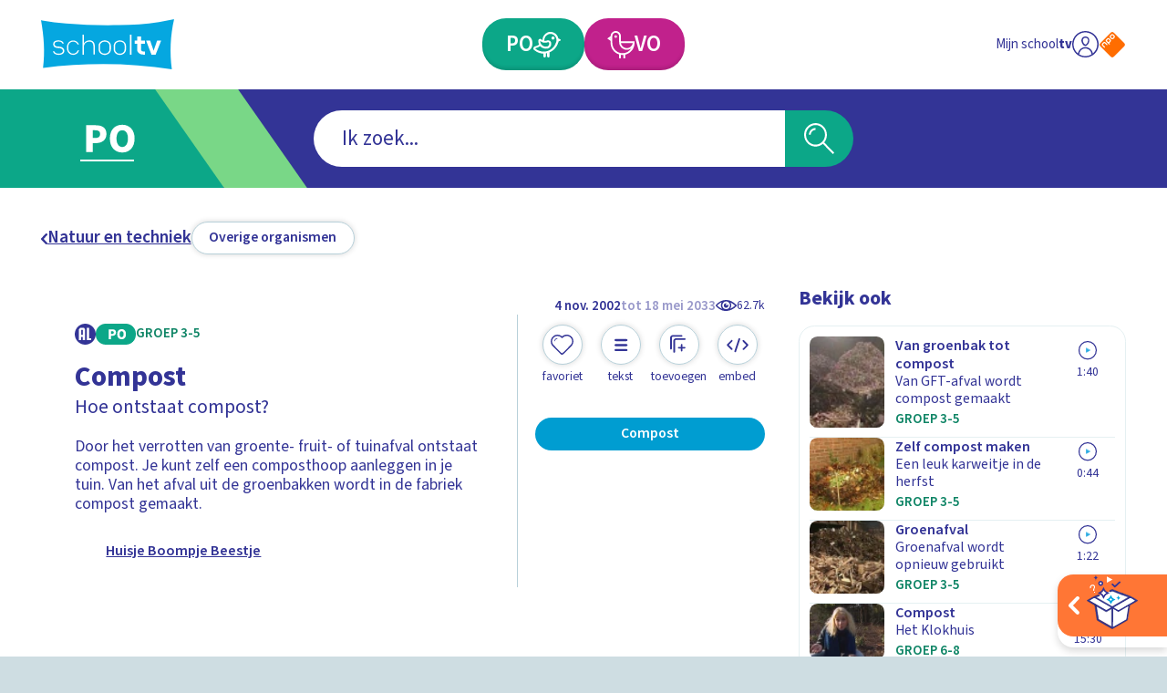

--- FILE ---
content_type: application/javascript; charset=UTF-8
request_url: https://schooltv.nl/_next/static/chunks/pages/_app-fd221932327dcaee.js
body_size: 123855
content:
(self.webpackChunk_N_E=self.webpackChunk_N_E||[]).push([[888],{296:function(e){function t(e,t=100,r={}){let n,a,i,s,o;if("function"!=typeof e)throw TypeError(`Expected the first parameter to be a function, got \`${typeof e}\`.`);if(t<0)throw RangeError("`wait` must not be negative.");let{immediate:l}="boolean"==typeof r?{immediate:r}:r;function c(){let t=n,r=a;return n=void 0,a=void 0,o=e.apply(t,r)}function u(){let e=Date.now()-s;e<t&&e>=0?i=setTimeout(u,t-e):(i=void 0,l||(o=c()))}let p=function(...e){if(n&&this!==n&&Object.getPrototypeOf(this)===Object.getPrototypeOf(n))throw Error("Debounced method called with different contexts of the same prototype.");n=this,a=e,s=Date.now();let r=l&&!i;return i||(i=setTimeout(u,t)),r&&(o=c()),o};return Object.defineProperty(p,"isPending",{get:()=>void 0!==i}),p.clear=()=>{i&&(clearTimeout(i),i=void 0)},p.flush=()=>{i&&p.trigger()},p.trigger=()=>{o=c(),p.clear()},p}e.exports.debounce=t,e.exports=t},5239:function(e){"use strict";let{entries:t,setPrototypeOf:r,isFrozen:n,getPrototypeOf:a,getOwnPropertyDescriptor:i}=Object,{freeze:s,seal:o,create:l}=Object,{apply:c,construct:u}="undefined"!=typeof Reflect&&Reflect;s||(s=function(e){return e}),o||(o=function(e){return e}),c||(c=function(e,t,r){return e.apply(t,r)}),u||(u=function(e,t){return new e(...t)});let p=j(Array.prototype.forEach),d=j(Array.prototype.lastIndexOf),f=j(Array.prototype.pop),h=j(Array.prototype.push),m=j(Array.prototype.splice),v=j(String.prototype.toLowerCase),g=j(String.prototype.toString),y=j(String.prototype.match),_=j(String.prototype.replace),b=j(String.prototype.indexOf),x=j(String.prototype.trim),E=j(Object.prototype.hasOwnProperty),w=j(RegExp.prototype.test),S=(Y=TypeError,function(){for(var e=arguments.length,t=Array(e),r=0;r<e;r++)t[r]=arguments[r];return u(Y,t)});function j(e){return function(t){t instanceof RegExp&&(t.lastIndex=0);for(var r=arguments.length,n=Array(r>1?r-1:0),a=1;a<r;a++)n[a-1]=arguments[a];return c(e,t,n)}}function O(e,t){let a=arguments.length>2&&void 0!==arguments[2]?arguments[2]:v;r&&r(e,null);let i=t.length;for(;i--;){let r=t[i];if("string"==typeof r){let e=a(r);e!==r&&(n(t)||(t[i]=e),r=e)}e[r]=!0}return e}function T(e){let r=l(null);for(let[n,a]of t(e))E(e,n)&&(Array.isArray(a)?r[n]=function(e){for(let t=0;t<e.length;t++)E(e,t)||(e[t]=null);return e}(a):a&&"object"==typeof a&&a.constructor===Object?r[n]=T(a):r[n]=a);return r}function A(e,t){for(;null!==e;){let r=i(e,t);if(r){if(r.get)return j(r.get);if("function"==typeof r.value)return j(r.value)}e=a(e)}return function(){return null}}let M=s(["a","abbr","acronym","address","area","article","aside","audio","b","bdi","bdo","big","blink","blockquote","body","br","button","canvas","caption","center","cite","code","col","colgroup","content","data","datalist","dd","decorator","del","details","dfn","dialog","dir","div","dl","dt","element","em","fieldset","figcaption","figure","font","footer","form","h1","h2","h3","h4","h5","h6","head","header","hgroup","hr","html","i","img","input","ins","kbd","label","legend","li","main","map","mark","marquee","menu","menuitem","meter","nav","nobr","ol","optgroup","option","output","p","picture","pre","progress","q","rp","rt","ruby","s","samp","section","select","shadow","small","source","spacer","span","strike","strong","style","sub","summary","sup","table","tbody","td","template","textarea","tfoot","th","thead","time","tr","track","tt","u","ul","var","video","wbr"]),k=s(["svg","a","altglyph","altglyphdef","altglyphitem","animatecolor","animatemotion","animatetransform","circle","clippath","defs","desc","ellipse","filter","font","g","glyph","glyphref","hkern","image","line","lineargradient","marker","mask","metadata","mpath","path","pattern","polygon","polyline","radialgradient","rect","stop","style","switch","symbol","text","textpath","title","tref","tspan","view","vkern"]),C=s(["feBlend","feColorMatrix","feComponentTransfer","feComposite","feConvolveMatrix","feDiffuseLighting","feDisplacementMap","feDistantLight","feDropShadow","feFlood","feFuncA","feFuncB","feFuncG","feFuncR","feGaussianBlur","feImage","feMerge","feMergeNode","feMorphology","feOffset","fePointLight","feSpecularLighting","feSpotLight","feTile","feTurbulence"]),P=s(["animate","color-profile","cursor","discard","font-face","font-face-format","font-face-name","font-face-src","font-face-uri","foreignobject","hatch","hatchpath","mesh","meshgradient","meshpatch","meshrow","missing-glyph","script","set","solidcolor","unknown","use"]),F=s(["math","menclose","merror","mfenced","mfrac","mglyph","mi","mlabeledtr","mmultiscripts","mn","mo","mover","mpadded","mphantom","mroot","mrow","ms","mspace","msqrt","mstyle","msub","msup","msubsup","mtable","mtd","mtext","mtr","munder","munderover","mprescripts"]),R=s(["maction","maligngroup","malignmark","mlongdiv","mscarries","mscarry","msgroup","mstack","msline","msrow","semantics","annotation","annotation-xml","mprescripts","none"]),N=s(["#text"]),L=s(["accept","action","align","alt","autocapitalize","autocomplete","autopictureinpicture","autoplay","background","bgcolor","border","capture","cellpadding","cellspacing","checked","cite","class","clear","color","cols","colspan","controls","controlslist","coords","crossorigin","datetime","decoding","default","dir","disabled","disablepictureinpicture","disableremoteplayback","download","draggable","enctype","enterkeyhint","face","for","headers","height","hidden","high","href","hreflang","id","inputmode","integrity","ismap","kind","label","lang","list","loading","loop","low","max","maxlength","media","method","min","minlength","multiple","muted","name","nonce","noshade","novalidate","nowrap","open","optimum","pattern","placeholder","playsinline","popover","popovertarget","popovertargetaction","poster","preload","pubdate","radiogroup","readonly","rel","required","rev","reversed","role","rows","rowspan","spellcheck","scope","selected","shape","size","sizes","span","srclang","start","src","srcset","step","style","summary","tabindex","title","translate","type","usemap","valign","value","width","wrap","xmlns","slot"]),I=s(["accent-height","accumulate","additive","alignment-baseline","amplitude","ascent","attributename","attributetype","azimuth","basefrequency","baseline-shift","begin","bias","by","class","clip","clippathunits","clip-path","clip-rule","color","color-interpolation","color-interpolation-filters","color-profile","color-rendering","cx","cy","d","dx","dy","diffuseconstant","direction","display","divisor","dur","edgemode","elevation","end","exponent","fill","fill-opacity","fill-rule","filter","filterunits","flood-color","flood-opacity","font-family","font-size","font-size-adjust","font-stretch","font-style","font-variant","font-weight","fx","fy","g1","g2","glyph-name","glyphref","gradientunits","gradienttransform","height","href","id","image-rendering","in","in2","intercept","k","k1","k2","k3","k4","kerning","keypoints","keysplines","keytimes","lang","lengthadjust","letter-spacing","kernelmatrix","kernelunitlength","lighting-color","local","marker-end","marker-mid","marker-start","markerheight","markerunits","markerwidth","maskcontentunits","maskunits","max","mask","media","method","mode","min","name","numoctaves","offset","operator","opacity","order","orient","orientation","origin","overflow","paint-order","path","pathlength","patterncontentunits","patterntransform","patternunits","points","preservealpha","preserveaspectratio","primitiveunits","r","rx","ry","radius","refx","refy","repeatcount","repeatdur","restart","result","rotate","scale","seed","shape-rendering","slope","specularconstant","specularexponent","spreadmethod","startoffset","stddeviation","stitchtiles","stop-color","stop-opacity","stroke-dasharray","stroke-dashoffset","stroke-linecap","stroke-linejoin","stroke-miterlimit","stroke-opacity","stroke","stroke-width","style","surfacescale","systemlanguage","tabindex","tablevalues","targetx","targety","transform","transform-origin","text-anchor","text-decoration","text-rendering","textlength","type","u1","u2","unicode","values","viewbox","visibility","version","vert-adv-y","vert-origin-x","vert-origin-y","width","word-spacing","wrap","writing-mode","xchannelselector","ychannelselector","x","x1","x2","xmlns","y","y1","y2","z","zoomandpan"]),D=s(["accent","accentunder","align","bevelled","close","columnsalign","columnlines","columnspan","denomalign","depth","dir","display","displaystyle","encoding","fence","frame","height","href","id","largeop","length","linethickness","lspace","lquote","mathbackground","mathcolor","mathsize","mathvariant","maxsize","minsize","movablelimits","notation","numalign","open","rowalign","rowlines","rowspacing","rowspan","rspace","rquote","scriptlevel","scriptminsize","scriptsizemultiplier","selection","separator","separators","stretchy","subscriptshift","supscriptshift","symmetric","voffset","width","xmlns"]),z=s(["xlink:href","xml:id","xlink:title","xml:space","xmlns:xlink"]),B=o(/\{\{[\w\W]*|[\w\W]*\}\}/gm),U=o(/<%[\w\W]*|[\w\W]*%>/gm),H=o(/\$\{[\w\W]*/gm),W=o(/^data-[\-\w.\u00B7-\uFFFF]+$/),V=o(/^aria-[\-\w]+$/),Z=o(/^(?:(?:(?:f|ht)tps?|mailto|tel|callto|sms|cid|xmpp|matrix):|[^a-z]|[a-z+.\-]+(?:[^a-z+.\-:]|$))/i),$=o(/^(?:\w+script|data):/i),q=o(/[\u0000-\u0020\u00A0\u1680\u180E\u2000-\u2029\u205F\u3000]/g),G=o(/^html$/i);var Y,X=Object.freeze({__proto__:null,ARIA_ATTR:V,ATTR_WHITESPACE:q,CUSTOM_ELEMENT:o(/^[a-z][.\w]*(-[.\w]+)+$/i),DATA_ATTR:W,DOCTYPE_NAME:G,ERB_EXPR:U,IS_ALLOWED_URI:Z,IS_SCRIPT_OR_DATA:$,MUSTACHE_EXPR:B,TMPLIT_EXPR:H});let K={element:1,text:3,progressingInstruction:7,comment:8,document:9},J=function(e,t){if("object"!=typeof e||"function"!=typeof e.createPolicy)return null;let r=null,n="data-tt-policy-suffix";t&&t.hasAttribute(n)&&(r=t.getAttribute(n));let a="dompurify"+(r?"#"+r:"");try{return e.createPolicy(a,{createHTML:e=>e,createScriptURL:e=>e})}catch(e){return console.warn("TrustedTypes policy "+a+" could not be created."),null}},Q=function(){return{afterSanitizeAttributes:[],afterSanitizeElements:[],afterSanitizeShadowDOM:[],beforeSanitizeAttributes:[],beforeSanitizeElements:[],beforeSanitizeShadowDOM:[],uponSanitizeAttribute:[],uponSanitizeElement:[],uponSanitizeShadowNode:[]}};var ee=function e(){let r,n=arguments.length>0&&void 0!==arguments[0]?arguments[0]:"undefined"==typeof window?null:window,a=t=>e(t);if(a.version="3.2.6",a.removed=[],!n||!n.document||n.document.nodeType!==K.document||!n.Element)return a.isSupported=!1,a;let{document:i}=n,o=i,c=o.currentScript,{DocumentFragment:u,HTMLTemplateElement:j,Node:B,Element:U,NodeFilter:H,NamedNodeMap:W=n.NamedNodeMap||n.MozNamedAttrMap,HTMLFormElement:V,DOMParser:$,trustedTypes:q}=n,Y=U.prototype,ee=A(Y,"cloneNode"),et=A(Y,"remove"),er=A(Y,"nextSibling"),en=A(Y,"childNodes"),ea=A(Y,"parentNode");if("function"==typeof j){let e=i.createElement("template");e.content&&e.content.ownerDocument&&(i=e.content.ownerDocument)}let ei="",{implementation:es,createNodeIterator:eo,createDocumentFragment:el,getElementsByTagName:ec}=i,{importNode:eu}=o,ep=Q();a.isSupported="function"==typeof t&&"function"==typeof ea&&es&&void 0!==es.createHTMLDocument;let{MUSTACHE_EXPR:ed,ERB_EXPR:ef,TMPLIT_EXPR:eh,DATA_ATTR:em,ARIA_ATTR:ev,IS_SCRIPT_OR_DATA:eg,ATTR_WHITESPACE:ey,CUSTOM_ELEMENT:e_}=X,{IS_ALLOWED_URI:eb}=X,ex=null,eE=O({},[...M,...k,...C,...F,...N]),ew=null,eS=O({},[...L,...I,...D,...z]),ej=Object.seal(l(null,{tagNameCheck:{writable:!0,configurable:!1,enumerable:!0,value:null},attributeNameCheck:{writable:!0,configurable:!1,enumerable:!0,value:null},allowCustomizedBuiltInElements:{writable:!0,configurable:!1,enumerable:!0,value:!1}})),eO=null,eT=null,eA=!0,eM=!0,ek=!1,eC=!0,eP=!1,eF=!0,eR=!1,eN=!1,eL=!1,eI=!1,eD=!1,ez=!1,eB=!0,eU=!1,eH=!0,eW=!1,eV={},eZ=null,e$=O({},["annotation-xml","audio","colgroup","desc","foreignobject","head","iframe","math","mi","mn","mo","ms","mtext","noembed","noframes","noscript","plaintext","script","style","svg","template","thead","title","video","xmp"]),eq=null,eG=O({},["audio","video","img","source","image","track"]),eY=null,eX=O({},["alt","class","for","id","label","name","pattern","placeholder","role","summary","title","value","style","xmlns"]),eK="http://www.w3.org/1998/Math/MathML",eJ="http://www.w3.org/2000/svg",eQ="http://www.w3.org/1999/xhtml",e1=eQ,e0=!1,e2=null,e3=O({},[eK,eJ,eQ],g),e5=O({},["mi","mo","mn","ms","mtext"]),e4=O({},["annotation-xml"]),e6=O({},["title","style","font","a","script"]),e8=null,e7=["application/xhtml+xml","text/html"],e9=null,te=null,tt=i.createElement("form"),tr=function(e){return e instanceof RegExp||e instanceof Function},tn=function(){let e=arguments.length>0&&void 0!==arguments[0]?arguments[0]:{};if(!te||te!==e){if(e&&"object"==typeof e||(e={}),e=T(e),e9="application/xhtml+xml"===(e8=-1===e7.indexOf(e.PARSER_MEDIA_TYPE)?"text/html":e.PARSER_MEDIA_TYPE)?g:v,ex=E(e,"ALLOWED_TAGS")?O({},e.ALLOWED_TAGS,e9):eE,ew=E(e,"ALLOWED_ATTR")?O({},e.ALLOWED_ATTR,e9):eS,e2=E(e,"ALLOWED_NAMESPACES")?O({},e.ALLOWED_NAMESPACES,g):e3,eY=E(e,"ADD_URI_SAFE_ATTR")?O(T(eX),e.ADD_URI_SAFE_ATTR,e9):eX,eq=E(e,"ADD_DATA_URI_TAGS")?O(T(eG),e.ADD_DATA_URI_TAGS,e9):eG,eZ=E(e,"FORBID_CONTENTS")?O({},e.FORBID_CONTENTS,e9):e$,eO=E(e,"FORBID_TAGS")?O({},e.FORBID_TAGS,e9):T({}),eT=E(e,"FORBID_ATTR")?O({},e.FORBID_ATTR,e9):T({}),eV=!!E(e,"USE_PROFILES")&&e.USE_PROFILES,eA=!1!==e.ALLOW_ARIA_ATTR,eM=!1!==e.ALLOW_DATA_ATTR,ek=e.ALLOW_UNKNOWN_PROTOCOLS||!1,eC=!1!==e.ALLOW_SELF_CLOSE_IN_ATTR,eP=e.SAFE_FOR_TEMPLATES||!1,eF=!1!==e.SAFE_FOR_XML,eR=e.WHOLE_DOCUMENT||!1,eI=e.RETURN_DOM||!1,eD=e.RETURN_DOM_FRAGMENT||!1,ez=e.RETURN_TRUSTED_TYPE||!1,eL=e.FORCE_BODY||!1,eB=!1!==e.SANITIZE_DOM,eU=e.SANITIZE_NAMED_PROPS||!1,eH=!1!==e.KEEP_CONTENT,eW=e.IN_PLACE||!1,eb=e.ALLOWED_URI_REGEXP||Z,e1=e.NAMESPACE||eQ,e5=e.MATHML_TEXT_INTEGRATION_POINTS||e5,e4=e.HTML_INTEGRATION_POINTS||e4,ej=e.CUSTOM_ELEMENT_HANDLING||{},e.CUSTOM_ELEMENT_HANDLING&&tr(e.CUSTOM_ELEMENT_HANDLING.tagNameCheck)&&(ej.tagNameCheck=e.CUSTOM_ELEMENT_HANDLING.tagNameCheck),e.CUSTOM_ELEMENT_HANDLING&&tr(e.CUSTOM_ELEMENT_HANDLING.attributeNameCheck)&&(ej.attributeNameCheck=e.CUSTOM_ELEMENT_HANDLING.attributeNameCheck),e.CUSTOM_ELEMENT_HANDLING&&"boolean"==typeof e.CUSTOM_ELEMENT_HANDLING.allowCustomizedBuiltInElements&&(ej.allowCustomizedBuiltInElements=e.CUSTOM_ELEMENT_HANDLING.allowCustomizedBuiltInElements),eP&&(eM=!1),eD&&(eI=!0),eV&&(ex=O({},N),ew=[],!0===eV.html&&(O(ex,M),O(ew,L)),!0===eV.svg&&(O(ex,k),O(ew,I),O(ew,z)),!0===eV.svgFilters&&(O(ex,C),O(ew,I),O(ew,z)),!0===eV.mathMl&&(O(ex,F),O(ew,D),O(ew,z))),e.ADD_TAGS&&(ex===eE&&(ex=T(ex)),O(ex,e.ADD_TAGS,e9)),e.ADD_ATTR&&(ew===eS&&(ew=T(ew)),O(ew,e.ADD_ATTR,e9)),e.ADD_URI_SAFE_ATTR&&O(eY,e.ADD_URI_SAFE_ATTR,e9),e.FORBID_CONTENTS&&(eZ===e$&&(eZ=T(eZ)),O(eZ,e.FORBID_CONTENTS,e9)),eH&&(ex["#text"]=!0),eR&&O(ex,["html","head","body"]),ex.table&&(O(ex,["tbody"]),delete eO.tbody),e.TRUSTED_TYPES_POLICY){if("function"!=typeof e.TRUSTED_TYPES_POLICY.createHTML)throw S('TRUSTED_TYPES_POLICY configuration option must provide a "createHTML" hook.');if("function"!=typeof e.TRUSTED_TYPES_POLICY.createScriptURL)throw S('TRUSTED_TYPES_POLICY configuration option must provide a "createScriptURL" hook.');ei=(r=e.TRUSTED_TYPES_POLICY).createHTML("")}else void 0===r&&(r=J(q,c)),null!==r&&"string"==typeof ei&&(ei=r.createHTML(""));s&&s(e),te=e}},ta=O({},[...k,...C,...P]),ti=O({},[...F,...R]),ts=function(e){let t=ea(e);t&&t.tagName||(t={namespaceURI:e1,tagName:"template"});let r=v(e.tagName),n=v(t.tagName);return!!e2[e.namespaceURI]&&(e.namespaceURI===eJ?t.namespaceURI===eQ?"svg"===r:t.namespaceURI===eK?"svg"===r&&("annotation-xml"===n||e5[n]):!!ta[r]:e.namespaceURI===eK?t.namespaceURI===eQ?"math"===r:t.namespaceURI===eJ?"math"===r&&e4[n]:!!ti[r]:e.namespaceURI===eQ?(t.namespaceURI!==eJ||!!e4[n])&&(t.namespaceURI!==eK||!!e5[n])&&!ti[r]&&(e6[r]||!ta[r]):"application/xhtml+xml"===e8&&!!e2[e.namespaceURI])},to=function(e){h(a.removed,{element:e});try{ea(e).removeChild(e)}catch(t){et(e)}},tl=function(e,t){try{h(a.removed,{attribute:t.getAttributeNode(e),from:t})}catch(e){h(a.removed,{attribute:null,from:t})}if(t.removeAttribute(e),"is"===e){if(eI||eD)try{to(t)}catch(e){}else try{t.setAttribute(e,"")}catch(e){}}},tc=function(e){let t=null,n=null;if(eL)e="<remove></remove>"+e;else{let t=y(e,/^[\r\n\t ]+/);n=t&&t[0]}"application/xhtml+xml"===e8&&e1===eQ&&(e='<html xmlns="http://www.w3.org/1999/xhtml"><head></head><body>'+e+"</body></html>");let a=r?r.createHTML(e):e;if(e1===eQ)try{t=new $().parseFromString(a,e8)}catch(e){}if(!t||!t.documentElement){t=es.createDocument(e1,"template",null);try{t.documentElement.innerHTML=e0?ei:a}catch(e){}}let s=t.body||t.documentElement;return(e&&n&&s.insertBefore(i.createTextNode(n),s.childNodes[0]||null),e1===eQ)?ec.call(t,eR?"html":"body")[0]:eR?t.documentElement:s},tu=function(e){return eo.call(e.ownerDocument||e,e,H.SHOW_ELEMENT|H.SHOW_COMMENT|H.SHOW_TEXT|H.SHOW_PROCESSING_INSTRUCTION|H.SHOW_CDATA_SECTION,null)},tp=function(e){return e instanceof V&&("string"!=typeof e.nodeName||"string"!=typeof e.textContent||"function"!=typeof e.removeChild||!(e.attributes instanceof W)||"function"!=typeof e.removeAttribute||"function"!=typeof e.setAttribute||"string"!=typeof e.namespaceURI||"function"!=typeof e.insertBefore||"function"!=typeof e.hasChildNodes)},td=function(e){return"function"==typeof B&&e instanceof B};function tf(e,t,r){p(e,e=>{e.call(a,t,r,te)})}let th=function(e){let t=null;if(tf(ep.beforeSanitizeElements,e,null),tp(e))return to(e),!0;let r=e9(e.nodeName);if(tf(ep.uponSanitizeElement,e,{tagName:r,allowedTags:ex}),eF&&e.hasChildNodes()&&!td(e.firstElementChild)&&w(/<[/\w!]/g,e.innerHTML)&&w(/<[/\w!]/g,e.textContent)||e.nodeType===K.progressingInstruction||eF&&e.nodeType===K.comment&&w(/<[/\w]/g,e.data))return to(e),!0;if(!ex[r]||eO[r]){if(!eO[r]&&tv(r)&&(ej.tagNameCheck instanceof RegExp&&w(ej.tagNameCheck,r)||ej.tagNameCheck instanceof Function&&ej.tagNameCheck(r)))return!1;if(eH&&!eZ[r]){let t=ea(e)||e.parentNode,r=en(e)||e.childNodes;if(r&&t){let n=r.length;for(let a=n-1;a>=0;--a){let n=ee(r[a],!0);n.__removalCount=(e.__removalCount||0)+1,t.insertBefore(n,er(e))}}}return to(e),!0}return e instanceof U&&!ts(e)||("noscript"===r||"noembed"===r||"noframes"===r)&&w(/<\/no(script|embed|frames)/i,e.innerHTML)?(to(e),!0):(eP&&e.nodeType===K.text&&(t=e.textContent,p([ed,ef,eh],e=>{t=_(t,e," ")}),e.textContent!==t&&(h(a.removed,{element:e.cloneNode()}),e.textContent=t)),tf(ep.afterSanitizeElements,e,null),!1)},tm=function(e,t,r){if(eB&&("id"===t||"name"===t)&&(r in i||r in tt))return!1;if(eM&&!eT[t]&&w(em,t));else if(eA&&w(ev,t));else if(!ew[t]||eT[t]){if(!(tv(e)&&(ej.tagNameCheck instanceof RegExp&&w(ej.tagNameCheck,e)||ej.tagNameCheck instanceof Function&&ej.tagNameCheck(e))&&(ej.attributeNameCheck instanceof RegExp&&w(ej.attributeNameCheck,t)||ej.attributeNameCheck instanceof Function&&ej.attributeNameCheck(t))||"is"===t&&ej.allowCustomizedBuiltInElements&&(ej.tagNameCheck instanceof RegExp&&w(ej.tagNameCheck,r)||ej.tagNameCheck instanceof Function&&ej.tagNameCheck(r))))return!1}else if(eY[t]);else if(w(eb,_(r,ey,"")));else if(("src"===t||"xlink:href"===t||"href"===t)&&"script"!==e&&0===b(r,"data:")&&eq[e]);else if(ek&&!w(eg,_(r,ey,"")));else if(r)return!1;return!0},tv=function(e){return"annotation-xml"!==e&&y(e,e_)},tg=function(e){tf(ep.beforeSanitizeAttributes,e,null);let{attributes:t}=e;if(!t||tp(e))return;let n={attrName:"",attrValue:"",keepAttr:!0,allowedAttributes:ew,forceKeepAttr:void 0},i=t.length;for(;i--;){let{name:s,namespaceURI:o,value:l}=t[i],c=e9(s),u="value"===s?l:x(l);if(n.attrName=c,n.attrValue=u,n.keepAttr=!0,n.forceKeepAttr=void 0,tf(ep.uponSanitizeAttribute,e,n),u=n.attrValue,eU&&("id"===c||"name"===c)&&(tl(s,e),u="user-content-"+u),eF&&w(/((--!?|])>)|<\/(style|title)/i,u)){tl(s,e);continue}if(n.forceKeepAttr)continue;if(!n.keepAttr||!eC&&w(/\/>/i,u)){tl(s,e);continue}eP&&p([ed,ef,eh],e=>{u=_(u,e," ")});let d=e9(e.nodeName);if(!tm(d,c,u)){tl(s,e);continue}if(r&&"object"==typeof q&&"function"==typeof q.getAttributeType){if(o);else switch(q.getAttributeType(d,c)){case"TrustedHTML":u=r.createHTML(u);break;case"TrustedScriptURL":u=r.createScriptURL(u)}}if(u!==l)try{o?e.setAttributeNS(o,s,u):e.setAttribute(s,u),tp(e)?to(e):f(a.removed)}catch(t){tl(s,e)}}tf(ep.afterSanitizeAttributes,e,null)},ty=function e(t){let r=null,n=tu(t);for(tf(ep.beforeSanitizeShadowDOM,t,null);r=n.nextNode();)tf(ep.uponSanitizeShadowNode,r,null),th(r),tg(r),r.content instanceof u&&e(r.content);tf(ep.afterSanitizeShadowDOM,t,null)};return a.sanitize=function(e){let t=arguments.length>1&&void 0!==arguments[1]?arguments[1]:{},n=null,i=null,s=null,l=null;if((e0=!e)&&(e="<!-->"),"string"!=typeof e&&!td(e)){if("function"==typeof e.toString){if("string"!=typeof(e=e.toString()))throw S("dirty is not a string, aborting")}else throw S("toString is not a function")}if(!a.isSupported)return e;if(eN||tn(t),a.removed=[],"string"==typeof e&&(eW=!1),eW){if(e.nodeName){let t=e9(e.nodeName);if(!ex[t]||eO[t])throw S("root node is forbidden and cannot be sanitized in-place")}}else if(e instanceof B)(i=(n=tc("<!---->")).ownerDocument.importNode(e,!0)).nodeType===K.element&&"BODY"===i.nodeName?n=i:"HTML"===i.nodeName?n=i:n.appendChild(i);else{if(!eI&&!eP&&!eR&&-1===e.indexOf("<"))return r&&ez?r.createHTML(e):e;if(!(n=tc(e)))return eI?null:ez?ei:""}n&&eL&&to(n.firstChild);let c=tu(eW?e:n);for(;s=c.nextNode();)th(s),tg(s),s.content instanceof u&&ty(s.content);if(eW)return e;if(eI){if(eD)for(l=el.call(n.ownerDocument);n.firstChild;)l.appendChild(n.firstChild);else l=n;return(ew.shadowroot||ew.shadowrootmode)&&(l=eu.call(o,l,!0)),l}let d=eR?n.outerHTML:n.innerHTML;return eR&&ex["!doctype"]&&n.ownerDocument&&n.ownerDocument.doctype&&n.ownerDocument.doctype.name&&w(G,n.ownerDocument.doctype.name)&&(d="<!DOCTYPE "+n.ownerDocument.doctype.name+">\n"+d),eP&&p([ed,ef,eh],e=>{d=_(d,e," ")}),r&&ez?r.createHTML(d):d},a.setConfig=function(){let e=arguments.length>0&&void 0!==arguments[0]?arguments[0]:{};tn(e),eN=!0},a.clearConfig=function(){te=null,eN=!1},a.isValidAttribute=function(e,t,r){return te||tn({}),tm(e9(e),e9(t),r)},a.addHook=function(e,t){"function"==typeof t&&h(ep[e],t)},a.removeHook=function(e,t){if(void 0!==t){let r=d(ep[e],t);return -1===r?void 0:m(ep[e],r,1)[0]}return f(ep[e])},a.removeHooks=function(e){ep[e]=[]},a.removeAllHooks=function(){ep=Q()},a}();e.exports=ee},6038:function(e,t,r){"use strict";function n(e){if(void 0===e)throw ReferenceError("this hasn't been initialised - super() hasn't been called");return e}function a(e,t){e.prototype=Object.create(t.prototype),e.prototype.constructor=e,e.__proto__=t}r.d(t,{ZP:function(){return nI}});var i,s,o,l,c,u,p,d,f,h,m,v,g,y,_,b,x,E,w,S,j,O,T,A,M,k,C,P,F,R,N={autoSleep:120,force3D:"auto",nullTargetWarn:1,units:{lineHeight:""}},L={duration:.5,overwrite:!1,delay:0},I=2*Math.PI,D=I/4,z=0,B=Math.sqrt,U=Math.cos,H=Math.sin,W=function(e){return"string"==typeof e},V=function(e){return"function"==typeof e},Z=function(e){return"number"==typeof e},$=function(e){return void 0===e},q=function(e){return"object"==typeof e},G=function(e){return!1!==e},Y=function(){return"undefined"!=typeof window},X=function(e){return V(e)||W(e)},K="function"==typeof ArrayBuffer&&ArrayBuffer.isView||function(){},J=Array.isArray,Q=/(?:-?\.?\d|\.)+/gi,ee=/[-+=.]*\d+[.e\-+]*\d*[e\-+]*\d*/g,et=/[-+=.]*\d+[.e-]*\d*[a-z%]*/g,er=/[-+=.]*\d+\.?\d*(?:e-|e\+)?\d*/gi,en=/[+-]=-?[.\d]+/,ea=/[^,'"\[\]\s]+/gi,ei=/^[+\-=e\s\d]*\d+[.\d]*([a-z]*|%)\s*$/i,es={},eo={},el=function(e){return(eo=eD(e,es))&&rk},ec=function(e,t){return console.warn("Invalid property",e,"set to",t,"Missing plugin? gsap.registerPlugin()")},eu=function(e,t){return!t&&console.warn(e)},ep=function(e,t){return e&&(es[e]=t)&&eo&&(eo[e]=t)||es},ed=function(){return 0},ef={suppressEvents:!0,isStart:!0,kill:!1},eh={suppressEvents:!0,kill:!1},em={suppressEvents:!0},ev={},eg=[],ey={},e_={},eb={},ex=30,eE=[],ew="",eS=function(e){var t,r,n=e[0];if(q(n)||V(n)||(e=[e]),!(t=(n._gsap||{}).harness)){for(r=eE.length;r--&&!eE[r].targetTest(n););t=eE[r]}for(r=e.length;r--;)e[r]&&(e[r]._gsap||(e[r]._gsap=new t$(e[r],t)))||e.splice(r,1);return e},ej=function(e){return e._gsap||eS(tl(e))[0]._gsap},eO=function(e,t,r){return(r=e[t])&&V(r)?e[t]():$(r)&&e.getAttribute&&e.getAttribute(t)||r},eT=function(e,t){return(e=e.split(",")).forEach(t)||e},eA=function(e){return Math.round(1e5*e)/1e5||0},eM=function(e){return Math.round(1e7*e)/1e7||0},ek=function(e,t){var r=t.charAt(0),n=parseFloat(t.substr(2));return e=parseFloat(e),"+"===r?e+n:"-"===r?e-n:"*"===r?e*n:e/n},eC=function(e,t){for(var r=t.length,n=0;0>e.indexOf(t[n])&&++n<r;);return n<r},eP=function(){var e,t,r=eg.length,n=eg.slice(0);for(e=0,ey={},eg.length=0;e<r;e++)(t=n[e])&&t._lazy&&(t.render(t._lazy[0],t._lazy[1],!0)._lazy=0)},eF=function(e){return!!(e._initted||e._startAt||e.add)},eR=function(e,t,r,n){eg.length&&!j&&eP(),e.render(t,r,n||!!(j&&t<0&&eF(e))),eg.length&&!j&&eP()},eN=function(e){var t=parseFloat(e);return(t||0===t)&&(e+"").match(ea).length<2?t:W(e)?e.trim():e},eL=function(e){return e},eI=function(e,t){for(var r in t)r in e||(e[r]=t[r]);return e},eD=function(e,t){for(var r in t)e[r]=t[r];return e},ez=function e(t,r){for(var n in r)"__proto__"!==n&&"constructor"!==n&&"prototype"!==n&&(t[n]=q(r[n])?e(t[n]||(t[n]={}),r[n]):r[n]);return t},eB=function(e,t){var r,n={};for(r in e)r in t||(n[r]=e[r]);return n},eU=function(e){var t,r=e.parent||T,n=e.keyframes?(t=J(e.keyframes),function(e,r){for(var n in r)n in e||"duration"===n&&t||"ease"===n||(e[n]=r[n])}):eI;if(G(e.inherit))for(;r;)n(e,r.vars.defaults),r=r.parent||r._dp;return e},eH=function(e,t){for(var r=e.length,n=r===t.length;n&&r--&&e[r]===t[r];);return r<0},eW=function(e,t,r,n,a){void 0===r&&(r="_first"),void 0===n&&(n="_last");var i,s=e[n];if(a)for(i=t[a];s&&s[a]>i;)s=s._prev;return s?(t._next=s._next,s._next=t):(t._next=e[r],e[r]=t),t._next?t._next._prev=t:e[n]=t,t._prev=s,t.parent=t._dp=e,t},eV=function(e,t,r,n){void 0===r&&(r="_first"),void 0===n&&(n="_last");var a=t._prev,i=t._next;a?a._next=i:e[r]===t&&(e[r]=i),i?i._prev=a:e[n]===t&&(e[n]=a),t._next=t._prev=t.parent=null},eZ=function(e,t){e.parent&&(!t||e.parent.autoRemoveChildren)&&e.parent.remove&&e.parent.remove(e),e._act=0},e$=function(e,t){if(e&&(!t||t._end>e._dur||t._start<0))for(var r=e;r;)r._dirty=1,r=r.parent;return e},eq=function(e){for(var t=e.parent;t&&t.parent;)t._dirty=1,t.totalDuration(),t=t.parent;return e},eG=function(e,t,r,n){return e._startAt&&(j?e._startAt.revert(eh):e.vars.immediateRender&&!e.vars.autoRevert||e._startAt.render(t,!0,n))},eY=function(e){return e._repeat?eX(e._tTime,e=e.duration()+e._rDelay)*e:0},eX=function(e,t){var r=Math.floor(e=eM(e/t));return e&&r===e?r-1:r},eK=function(e,t){return(e-t._start)*t._ts+(t._ts>=0?0:t._dirty?t.totalDuration():t._tDur)},eJ=function(e){return e._end=eM(e._start+(e._tDur/Math.abs(e._ts||e._rts||1e-8)||0))},eQ=function(e,t){var r=e._dp;return r&&r.smoothChildTiming&&e._ts&&(e._start=eM(r._time-(e._ts>0?t/e._ts:-(((e._dirty?e.totalDuration():e._tDur)-t)/e._ts))),eJ(e),r._dirty||e$(r,e)),e},e1=function(e,t){var r;if((t._time||!t._dur&&t._initted||t._start<e._time&&(t._dur||!t.add))&&(r=eK(e.rawTime(),t),(!t._dur||ta(0,t.totalDuration(),r)-t._tTime>1e-8)&&t.render(r,!0)),e$(e,t)._dp&&e._initted&&e._time>=e._dur&&e._ts){if(e._dur<e.duration())for(r=e;r._dp;)r.rawTime()>=0&&r.totalTime(r._tTime),r=r._dp;e._zTime=-.00000001}},e0=function(e,t,r,n){return t.parent&&eZ(t),t._start=eM((Z(r)?r:r||e!==T?tt(e,r,t):e._time)+t._delay),t._end=eM(t._start+(t.totalDuration()/Math.abs(t.timeScale())||0)),eW(e,t,"_first","_last",e._sort?"_start":0),e4(t)||(e._recent=t),n||e1(e,t),e._ts<0&&eQ(e,e._tTime),e},e2=function(e,t){return(es.ScrollTrigger||ec("scrollTrigger",t))&&es.ScrollTrigger.create(t,e)},e3=function(e,t,r,n,a){return(t4(e,t,a),e._initted)?!r&&e._pt&&!j&&(e._dur&&!1!==e.vars.lazy||!e._dur&&e.vars.lazy)&&P!==tC.frame?(eg.push(e),e._lazy=[a,n],1):void 0:1},e5=function e(t){var r=t.parent;return r&&r._ts&&r._initted&&!r._lock&&(0>r.rawTime()||e(r))},e4=function(e){var t=e.data;return"isFromStart"===t||"isStart"===t},e6=function(e,t,r,n){var a,i,s,o=e.ratio,l=t<0||!t&&(!e._start&&e5(e)&&!(!e._initted&&e4(e))||(e._ts<0||e._dp._ts<0)&&!e4(e))?0:1,c=e._rDelay,u=0;if(c&&e._repeat&&(i=eX(u=ta(0,e._tDur,t),c),e._yoyo&&1&i&&(l=1-l),i!==eX(e._tTime,c)&&(o=1-l,e.vars.repeatRefresh&&e._initted&&e.invalidate())),l!==o||j||n||1e-8===e._zTime||!t&&e._zTime){if(!e._initted&&e3(e,t,n,r,u))return;for(s=e._zTime,e._zTime=t||(r?1e-8:0),r||(r=t&&!s),e.ratio=l,e._from&&(l=1-l),e._time=0,e._tTime=u,a=e._pt;a;)a.r(l,a.d),a=a._next;t<0&&eG(e,t,r,!0),e._onUpdate&&!r&&t_(e,"onUpdate"),u&&e._repeat&&!r&&e.parent&&t_(e,"onRepeat"),(t>=e._tDur||t<0)&&e.ratio===l&&(l&&eZ(e,1),r||j||(t_(e,l?"onComplete":"onReverseComplete",!0),e._prom&&e._prom()))}else e._zTime||(e._zTime=t)},e8=function(e,t,r){var n;if(r>t)for(n=e._first;n&&n._start<=r;){if("isPause"===n.data&&n._start>t)return n;n=n._next}else for(n=e._last;n&&n._start>=r;){if("isPause"===n.data&&n._start<t)return n;n=n._prev}},e7=function(e,t,r,n){var a=e._repeat,i=eM(t)||0,s=e._tTime/e._tDur;return s&&!n&&(e._time*=i/e._dur),e._dur=i,e._tDur=a?a<0?1e10:eM(i*(a+1)+e._rDelay*a):i,s>0&&!n&&eQ(e,e._tTime=e._tDur*s),e.parent&&eJ(e),r||e$(e.parent,e),e},e9=function(e){return e instanceof tG?e$(e):e7(e,e._dur)},te={_start:0,endTime:ed,totalDuration:ed},tt=function e(t,r,n){var a,i,s,o=t.labels,l=t._recent||te,c=t.duration()>=1e8?l.endTime(!1):t._dur;return W(r)&&(isNaN(r)||r in o)?(i=r.charAt(0),s="%"===r.substr(-1),a=r.indexOf("="),"<"===i||">"===i)?(a>=0&&(r=r.replace(/=/,"")),("<"===i?l._start:l.endTime(l._repeat>=0))+(parseFloat(r.substr(1))||0)*(s?(a<0?l:n).totalDuration()/100:1)):a<0?(r in o||(o[r]=c),o[r]):(i=parseFloat(r.charAt(a-1)+r.substr(a+1)),s&&n&&(i=i/100*(J(n)?n[0]:n).totalDuration()),a>1?e(t,r.substr(0,a-1),n)+i:c+i):null==r?c:+r},tr=function(e,t,r){var n,a,i=Z(t[1]),s=(i?2:1)+(e<2?0:1),o=t[s];if(i&&(o.duration=t[1]),o.parent=r,e){for(n=o,a=r;a&&!("immediateRender"in n);)n=a.vars.defaults||{},a=G(a.vars.inherit)&&a.parent;o.immediateRender=G(n.immediateRender),e<2?o.runBackwards=1:o.startAt=t[s-1]}return new rr(t[0],o,t[s+1])},tn=function(e,t){return e||0===e?t(e):t},ta=function(e,t,r){return r<e?e:r>t?t:r},ti=function(e,t){return W(e)&&(t=ei.exec(e))?t[1]:""},ts=[].slice,to=function(e,t){return e&&q(e)&&"length"in e&&(!t&&!e.length||e.length-1 in e&&q(e[0]))&&!e.nodeType&&e!==A},tl=function(e,t,r){var n;return O&&!t&&O.selector?O.selector(e):W(e)&&!r&&(M||!tP())?ts.call((t||k).querySelectorAll(e),0):J(e)?(void 0===n&&(n=[]),e.forEach(function(e){var t;return W(e)&&!r||to(e,1)?(t=n).push.apply(t,tl(e)):n.push(e)})||n):to(e)?ts.call(e,0):e?[e]:[]},tc=function(e){return e=tl(e)[0]||eu("Invalid scope")||{},function(t){var r=e.current||e.nativeElement||e;return tl(t,r.querySelectorAll?r:r===e?eu("Invalid scope")||k.createElement("div"):e)}},tu=function(e){return e.sort(function(){return .5-Math.random()})},tp=function(e){if(V(e))return e;var t=q(e)?e:{each:e},r=tU(t.ease),n=t.from||0,a=parseFloat(t.base)||0,i={},s=n>0&&n<1,o=isNaN(n)||s,l=t.axis,c=n,u=n;return W(n)?c=u=({center:.5,edges:.5,end:1})[n]||0:!s&&o&&(c=n[0],u=n[1]),function(e,s,p){var d,f,h,m,v,g,y,_,b,x=(p||t).length,E=i[x];if(!E){if(!(b="auto"===t.grid?0:(t.grid||[1,1e8])[1])){for(y=-1e8;y<(y=p[b++].getBoundingClientRect().left)&&b<x;);b<x&&b--}for(g=0,E=i[x]=[],d=o?Math.min(b,x)*c-.5:n%b,f=1e8===b?0:o?x*u/b-.5:n/b|0,y=0,_=1e8;g<x;g++)h=g%b-d,m=f-(g/b|0),E[g]=v=l?Math.abs("y"===l?m:h):B(h*h+m*m),v>y&&(y=v),v<_&&(_=v);"random"===n&&tu(E),E.max=y-_,E.min=_,E.v=x=(parseFloat(t.amount)||parseFloat(t.each)*(b>x?x-1:l?"y"===l?x/b:b:Math.max(b,x/b))||0)*("edges"===n?-1:1),E.b=x<0?a-x:a,E.u=ti(t.amount||t.each)||0,r=r&&x<0?tz(r):r}return x=(E[e]-E.min)/E.max||0,eM(E.b+(r?r(x):x)*E.v)+E.u}},td=function(e){var t=Math.pow(10,((e+"").split(".")[1]||"").length);return function(r){var n=eM(Math.round(parseFloat(r)/e)*e*t);return(n-n%1)/t+(Z(r)?0:ti(r))}},tf=function(e,t){var r,n,a=J(e);return!a&&q(e)&&(r=a=e.radius||1e8,e.values?(n=!Z((e=tl(e.values))[0]))&&(r*=r):e=td(e.increment)),tn(t,a?V(e)?function(t){return Math.abs((n=e(t))-t)<=r?n:t}:function(t){for(var a,i,s=parseFloat(n?t.x:t),o=parseFloat(n?t.y:0),l=1e8,c=0,u=e.length;u--;)(a=n?(a=e[u].x-s)*a+(i=e[u].y-o)*i:Math.abs(e[u]-s))<l&&(l=a,c=u);return c=!r||l<=r?e[c]:t,n||c===t||Z(t)?c:c+ti(t)}:td(e))},th=function(e,t,r,n){return tn(J(e)?!t:!0===r?(r=0,!1):!n,function(){return J(e)?e[~~(Math.random()*e.length)]:(n=(r=r||1e-5)<1?Math.pow(10,(r+"").length-2):1)&&Math.floor(Math.round((e-r/2+Math.random()*(t-e+.99*r))/r)*r*n)/n})},tm=function(e,t,r){return tn(r,function(r){return e[~~t(r)]})},tv=function(e){for(var t,r,n,a,i=0,s="";~(t=e.indexOf("random(",i));)n=e.indexOf(")",t),a="["===e.charAt(t+7),r=e.substr(t+7,n-t-7).match(a?ea:Q),s+=e.substr(i,t-i)+th(a?r:+r[0],a?0:+r[1],+r[2]||1e-5),i=n+1;return s+e.substr(i,e.length-i)},tg=function(e,t,r,n,a){var i=t-e,s=n-r;return tn(a,function(t){return r+((t-e)/i*s||0)})},ty=function(e,t,r){var n,a,i,s=e.labels,o=1e8;for(n in s)(a=s[n]-t)<0==!!r&&a&&o>(a=Math.abs(a))&&(i=n,o=a);return i},t_=function(e,t,r){var n,a,i,s=e.vars,o=s[t],l=O,c=e._ctx;if(o)return n=s[t+"Params"],a=s.callbackScope||e,r&&eg.length&&eP(),c&&(O=c),i=n?o.apply(a,n):o.call(a),O=l,i},tb=function(e){return eZ(e),e.scrollTrigger&&e.scrollTrigger.kill(!!j),1>e.progress()&&t_(e,"onInterrupt"),e},tx=[],tE=function(e){if(e){if(e=!e.name&&e.default||e,Y()||e.headless){var t=e.name,r=V(e),n=t&&!r&&e.init?function(){this._props=[]}:e,a={init:ed,render:rp,add:t2,kill:rf,modifier:rd,rawVars:0},i={targetTest:0,get:0,getSetter:ro,aliases:{},register:0};if(tP(),e!==n){if(e_[t])return;eI(n,eI(eB(e,a),i)),eD(n.prototype,eD(a,eB(e,i))),e_[n.prop=t]=n,e.targetTest&&(eE.push(n),ev[t]=1),t=("css"===t?"CSS":t.charAt(0).toUpperCase()+t.substr(1))+"Plugin"}ep(t,n),e.register&&e.register(rk,n,rv)}else tx.push(e)}},tw={aqua:[0,255,255],lime:[0,255,0],silver:[192,192,192],black:[0,0,0],maroon:[128,0,0],teal:[0,128,128],blue:[0,0,255],navy:[0,0,128],white:[255,255,255],olive:[128,128,0],yellow:[255,255,0],orange:[255,165,0],gray:[128,128,128],purple:[128,0,128],green:[0,128,0],red:[255,0,0],pink:[255,192,203],cyan:[0,255,255],transparent:[255,255,255,0]},tS=function(e,t,r){return(6*(e+=e<0?1:e>1?-1:0)<1?t+(r-t)*e*6:e<.5?r:3*e<2?t+(r-t)*(2/3-e)*6:t)*255+.5|0},tj=function(e,t,r){var n,a,i,s,o,l,c,u,p,d,f=e?Z(e)?[e>>16,e>>8&255,255&e]:0:tw.black;if(!f){if(","===e.substr(-1)&&(e=e.substr(0,e.length-1)),tw[e])f=tw[e];else if("#"===e.charAt(0)){if(e.length<6&&(e="#"+(n=e.charAt(1))+n+(a=e.charAt(2))+a+(i=e.charAt(3))+i+(5===e.length?e.charAt(4)+e.charAt(4):"")),9===e.length)return[(f=parseInt(e.substr(1,6),16))>>16,f>>8&255,255&f,parseInt(e.substr(7),16)/255];f=[(e=parseInt(e.substr(1),16))>>16,e>>8&255,255&e]}else if("hsl"===e.substr(0,3)){if(f=d=e.match(Q),t){if(~e.indexOf("="))return f=e.match(ee),r&&f.length<4&&(f[3]=1),f}else s=+f[0]%360/360,o=+f[1]/100,a=(l=+f[2]/100)<=.5?l*(o+1):l+o-l*o,n=2*l-a,f.length>3&&(f[3]*=1),f[0]=tS(s+1/3,n,a),f[1]=tS(s,n,a),f[2]=tS(s-1/3,n,a)}else f=e.match(Q)||tw.transparent;f=f.map(Number)}return t&&!d&&(l=((c=Math.max(n=f[0]/255,a=f[1]/255,i=f[2]/255))+(u=Math.min(n,a,i)))/2,c===u?s=o=0:(p=c-u,o=l>.5?p/(2-c-u):p/(c+u),s=(c===n?(a-i)/p+(a<i?6:0):c===a?(i-n)/p+2:(n-a)/p+4)*60),f[0]=~~(s+.5),f[1]=~~(100*o+.5),f[2]=~~(100*l+.5)),r&&f.length<4&&(f[3]=1),f},tO=function(e){var t=[],r=[],n=-1;return e.split(tA).forEach(function(e){var a=e.match(et)||[];t.push.apply(t,a),r.push(n+=a.length+1)}),t.c=r,t},tT=function(e,t,r){var n,a,i,s,o="",l=(e+o).match(tA),c=t?"hsla(":"rgba(",u=0;if(!l)return e;if(l=l.map(function(e){return(e=tj(e,t,1))&&c+(t?e[0]+","+e[1]+"%,"+e[2]+"%,"+e[3]:e.join(","))+")"}),r&&(i=tO(e),(n=r.c).join(o)!==i.c.join(o)))for(s=(a=e.replace(tA,"1").split(et)).length-1;u<s;u++)o+=a[u]+(~n.indexOf(u)?l.shift()||c+"0,0,0,0)":(i.length?i:l.length?l:r).shift());if(!a)for(s=(a=e.split(tA)).length-1;u<s;u++)o+=a[u]+l[u];return o+a[s]},tA=function(){var e,t="(?:\\b(?:(?:rgb|rgba|hsl|hsla)\\(.+?\\))|\\B#(?:[0-9a-f]{3,4}){1,2}\\b";for(e in tw)t+="|"+e+"\\b";return RegExp(t+")","gi")}(),tM=/hsl[a]?\(/,tk=function(e){var t,r=e.join(" ");if(tA.lastIndex=0,tA.test(r))return t=tM.test(r),e[1]=tT(e[1],t),e[0]=tT(e[0],t,tO(e[1])),!0},tC=(m=Date.now,v=500,g=33,_=y=m(),b=1e3/240,x=1e3/240,E=[],w=function e(t){var r,n,a,i,s=m()-_,o=!0===t;if((s>v||s<0)&&(y+=s-g),_+=s,((r=(a=_-y)-x)>0||o)&&(i=++d.frame,f=a-1e3*d.time,d.time=a/=1e3,x+=r+(r>=b?4:b-r),n=1),o||(c=u(e)),n)for(h=0;h<E.length;h++)E[h](a,f,i,t)},d={time:0,frame:0,tick:function(){w(!0)},deltaRatio:function(e){return f/(1e3/(e||60))},wake:function(){C&&(!M&&Y()&&(k=(A=M=window).document||{},es.gsap=rk,(A.gsapVersions||(A.gsapVersions=[])).push(rk.version),el(eo||A.GreenSockGlobals||!A.gsap&&A||{}),tx.forEach(tE)),p="undefined"!=typeof requestAnimationFrame&&requestAnimationFrame,c&&d.sleep(),u=p||function(e){return setTimeout(e,x-1e3*d.time+1|0)},R=1,w(2))},sleep:function(){(p?cancelAnimationFrame:clearTimeout)(c),R=0,u=ed},lagSmoothing:function(e,t){g=Math.min(t||33,v=e||1/0)},fps:function(e){b=1e3/(e||240),x=1e3*d.time+b},add:function(e,t,r){var n=t?function(t,r,a,i){e(t,r,a,i),d.remove(n)}:e;return d.remove(e),E[r?"unshift":"push"](n),tP(),n},remove:function(e,t){~(t=E.indexOf(e))&&E.splice(t,1)&&h>=t&&h--},_listeners:E}),tP=function(){return!R&&tC.wake()},tF={},tR=/^[\d.\-M][\d.\-,\s]/,tN=/["']/g,tL=function(e){for(var t,r,n,a={},i=e.substr(1,e.length-3).split(":"),s=i[0],o=1,l=i.length;o<l;o++)r=i[o],t=o!==l-1?r.lastIndexOf(","):r.length,n=r.substr(0,t),a[s]=isNaN(n)?n.replace(tN,"").trim():+n,s=r.substr(t+1).trim();return a},tI=function(e){var t=e.indexOf("(")+1,r=e.indexOf(")"),n=e.indexOf("(",t);return e.substring(t,~n&&n<r?e.indexOf(")",r+1):r)},tD=function(e){var t=(e+"").split("("),r=tF[t[0]];return r&&t.length>1&&r.config?r.config.apply(null,~e.indexOf("{")?[tL(t[1])]:tI(e).split(",").map(eN)):tF._CE&&tR.test(e)?tF._CE("",e):r},tz=function(e){return function(t){return 1-e(1-t)}},tB=function e(t,r){for(var n,a=t._first;a;)a instanceof tG?e(a,r):!a.vars.yoyoEase||a._yoyo&&a._repeat||a._yoyo===r||(a.timeline?e(a.timeline,r):(n=a._ease,a._ease=a._yEase,a._yEase=n,a._yoyo=r)),a=a._next},tU=function(e,t){return e&&(V(e)?e:tF[e]||tD(e))||t},tH=function(e,t,r,n){void 0===r&&(r=function(e){return 1-t(1-e)}),void 0===n&&(n=function(e){return e<.5?t(2*e)/2:1-t((1-e)*2)/2});var a,i={easeIn:t,easeOut:r,easeInOut:n};return eT(e,function(e){for(var t in tF[e]=es[e]=i,tF[a=e.toLowerCase()]=r,i)tF[a+("easeIn"===t?".in":"easeOut"===t?".out":".inOut")]=tF[e+"."+t]=i[t]}),i},tW=function(e){return function(t){return t<.5?(1-e(1-2*t))/2:.5+e((t-.5)*2)/2}},tV=function e(t,r,n){var a=r>=1?r:1,i=(n||(t?.3:.45))/(r<1?r:1),s=i/I*(Math.asin(1/a)||0),o=function(e){return 1===e?1:a*Math.pow(2,-10*e)*H((e-s)*i)+1},l="out"===t?o:"in"===t?function(e){return 1-o(1-e)}:tW(o);return i=I/i,l.config=function(r,n){return e(t,r,n)},l},tZ=function e(t,r){void 0===r&&(r=1.70158);var n=function(e){return e?--e*e*((r+1)*e+r)+1:0},a="out"===t?n:"in"===t?function(e){return 1-n(1-e)}:tW(n);return a.config=function(r){return e(t,r)},a};eT("Linear,Quad,Cubic,Quart,Quint,Strong",function(e,t){var r=t<5?t+1:t;tH(e+",Power"+(r-1),t?function(e){return Math.pow(e,r)}:function(e){return e},function(e){return 1-Math.pow(1-e,r)},function(e){return e<.5?Math.pow(2*e,r)/2:1-Math.pow((1-e)*2,r)/2})}),tF.Linear.easeNone=tF.none=tF.Linear.easeIn,tH("Elastic",tV("in"),tV("out"),tV()),tX=2*(tY=1/2.75),tK=2.5*tY,tH("Bounce",function(e){return 1-tJ(1-e)},tJ=function(e){return e<tY?7.5625*e*e:e<tX?7.5625*Math.pow(e-1.5/2.75,2)+.75:e<tK?7.5625*(e-=2.25/2.75)*e+.9375:7.5625*Math.pow(e-2.625/2.75,2)+.984375}),tH("Expo",function(e){return Math.pow(2,10*(e-1))*e+e*e*e*e*e*e*(1-e)}),tH("Circ",function(e){return-(B(1-e*e)-1)}),tH("Sine",function(e){return 1===e?1:-U(e*D)+1}),tH("Back",tZ("in"),tZ("out"),tZ()),tF.SteppedEase=tF.steps=es.SteppedEase={config:function(e,t){void 0===e&&(e=1);var r=1/e,n=e+(t?0:1),a=t?1:0;return function(e){return((n*ta(0,.99999999,e)|0)+a)*r}}},L.ease=tF["quad.out"],eT("onComplete,onUpdate,onStart,onRepeat,onReverseComplete,onInterrupt",function(e){return ew+=e+","+e+"Params,"});var t$=function(e,t){this.id=z++,e._gsap=this,this.target=e,this.harness=t,this.get=t?t.get:eO,this.set=t?t.getSetter:ro},tq=function(){function e(e){this.vars=e,this._delay=+e.delay||0,(this._repeat=e.repeat===1/0?-2:e.repeat||0)&&(this._rDelay=e.repeatDelay||0,this._yoyo=!!e.yoyo||!!e.yoyoEase),this._ts=1,e7(this,+e.duration,1,1),this.data=e.data,O&&(this._ctx=O,O.data.push(this)),R||tC.wake()}var t=e.prototype;return t.delay=function(e){return e||0===e?(this.parent&&this.parent.smoothChildTiming&&this.startTime(this._start+e-this._delay),this._delay=e,this):this._delay},t.duration=function(e){return arguments.length?this.totalDuration(this._repeat>0?e+(e+this._rDelay)*this._repeat:e):this.totalDuration()&&this._dur},t.totalDuration=function(e){return arguments.length?(this._dirty=0,e7(this,this._repeat<0?e:(e-this._repeat*this._rDelay)/(this._repeat+1))):this._tDur},t.totalTime=function(e,t){if(tP(),!arguments.length)return this._tTime;var r=this._dp;if(r&&r.smoothChildTiming&&this._ts){for(eQ(this,e),!r._dp||r.parent||e1(r,this);r&&r.parent;)r.parent._time!==r._start+(r._ts>=0?r._tTime/r._ts:-((r.totalDuration()-r._tTime)/r._ts))&&r.totalTime(r._tTime,!0),r=r.parent;!this.parent&&this._dp.autoRemoveChildren&&(this._ts>0&&e<this._tDur||this._ts<0&&e>0||!this._tDur&&!e)&&e0(this._dp,this,this._start-this._delay)}return this._tTime===e&&(this._dur||t)&&(!this._initted||1e-8!==Math.abs(this._zTime))&&(e||this._initted||!this.add&&!this._ptLookup)||(this._ts||(this._pTime=e),eR(this,e,t)),this},t.time=function(e,t){return arguments.length?this.totalTime(Math.min(this.totalDuration(),e+eY(this))%(this._dur+this._rDelay)||(e?this._dur:0),t):this._time},t.totalProgress=function(e,t){return arguments.length?this.totalTime(this.totalDuration()*e,t):this.totalDuration()?Math.min(1,this._tTime/this._tDur):this.rawTime()>=0&&this._initted?1:0},t.progress=function(e,t){return arguments.length?this.totalTime(this.duration()*(this._yoyo&&!(1&this.iteration())?1-e:e)+eY(this),t):this.duration()?Math.min(1,this._time/this._dur):this.rawTime()>0?1:0},t.iteration=function(e,t){var r=this.duration()+this._rDelay;return arguments.length?this.totalTime(this._time+(e-1)*r,t):this._repeat?eX(this._tTime,r)+1:1},t.timeScale=function(e,t){if(!arguments.length)return -.00000001===this._rts?0:this._rts;if(this._rts===e)return this;var r=this.parent&&this._ts?eK(this.parent._time,this):this._tTime;return this._rts=+e||0,this._ts=this._ps||-.00000001===e?0:this._rts,this.totalTime(ta(-Math.abs(this._delay),this.totalDuration(),r),!1!==t),eJ(this),eq(this)},t.paused=function(e){return arguments.length?(this._ps!==e&&(this._ps=e,e?(this._pTime=this._tTime||Math.max(-this._delay,this.rawTime()),this._ts=this._act=0):(tP(),this._ts=this._rts,this.totalTime(this.parent&&!this.parent.smoothChildTiming?this.rawTime():this._tTime||this._pTime,1===this.progress()&&1e-8!==Math.abs(this._zTime)&&(this._tTime-=1e-8)))),this):this._ps},t.startTime=function(e){if(arguments.length){this._start=e;var t=this.parent||this._dp;return t&&(t._sort||!this.parent)&&e0(t,this,e-this._delay),this}return this._start},t.endTime=function(e){return this._start+(G(e)?this.totalDuration():this.duration())/Math.abs(this._ts||1)},t.rawTime=function(e){var t=this.parent||this._dp;return t?e&&(!this._ts||this._repeat&&this._time&&1>this.totalProgress())?this._tTime%(this._dur+this._rDelay):this._ts?eK(t.rawTime(e),this):this._tTime:this._tTime},t.revert=function(e){void 0===e&&(e=em);var t=j;return j=e,eF(this)&&(this.timeline&&this.timeline.revert(e),this.totalTime(-.01,e.suppressEvents)),"nested"!==this.data&&!1!==e.kill&&this.kill(),j=t,this},t.globalTime=function(e){for(var t=this,r=arguments.length?e:t.rawTime();t;)r=t._start+r/(Math.abs(t._ts)||1),t=t._dp;return!this.parent&&this._sat?this._sat.globalTime(e):r},t.repeat=function(e){return arguments.length?(this._repeat=e===1/0?-2:e,e9(this)):-2===this._repeat?1/0:this._repeat},t.repeatDelay=function(e){if(arguments.length){var t=this._time;return this._rDelay=e,e9(this),t?this.time(t):this}return this._rDelay},t.yoyo=function(e){return arguments.length?(this._yoyo=e,this):this._yoyo},t.seek=function(e,t){return this.totalTime(tt(this,e),G(t))},t.restart=function(e,t){return this.play().totalTime(e?-this._delay:0,G(t)),this._dur||(this._zTime=-.00000001),this},t.play=function(e,t){return null!=e&&this.seek(e,t),this.reversed(!1).paused(!1)},t.reverse=function(e,t){return null!=e&&this.seek(e||this.totalDuration(),t),this.reversed(!0).paused(!1)},t.pause=function(e,t){return null!=e&&this.seek(e,t),this.paused(!0)},t.resume=function(){return this.paused(!1)},t.reversed=function(e){return arguments.length?(!!e!==this.reversed()&&this.timeScale(-this._rts||(e?-.00000001:0)),this):this._rts<0},t.invalidate=function(){return this._initted=this._act=0,this._zTime=-.00000001,this},t.isActive=function(){var e,t=this.parent||this._dp,r=this._start;return!!(!t||this._ts&&this._initted&&t.isActive()&&(e=t.rawTime(!0))>=r&&e<this.endTime(!0)-1e-8)},t.eventCallback=function(e,t,r){var n=this.vars;return arguments.length>1?(t?(n[e]=t,r&&(n[e+"Params"]=r),"onUpdate"===e&&(this._onUpdate=t)):delete n[e],this):n[e]},t.then=function(e){var t=this;return new Promise(function(r){var n=V(e)?e:eL,a=function(){var e=t.then;t.then=null,V(n)&&(n=n(t))&&(n.then||n===t)&&(t.then=e),r(n),t.then=e};t._initted&&1===t.totalProgress()&&t._ts>=0||!t._tTime&&t._ts<0?a():t._prom=a})},t.kill=function(){tb(this)},e}();eI(tq.prototype,{_time:0,_start:0,_end:0,_tTime:0,_tDur:0,_dirty:0,_repeat:0,_yoyo:!1,parent:null,_initted:!1,_rDelay:0,_ts:1,_dp:0,ratio:0,_zTime:-.00000001,_prom:0,_ps:!1,_rts:1});var tG=function(e){function t(t,r){var a;return void 0===t&&(t={}),(a=e.call(this,t)||this).labels={},a.smoothChildTiming=!!t.smoothChildTiming,a.autoRemoveChildren=!!t.autoRemoveChildren,a._sort=G(t.sortChildren),T&&e0(t.parent||T,n(a),r),t.reversed&&a.reverse(),t.paused&&a.paused(!0),t.scrollTrigger&&e2(n(a),t.scrollTrigger),a}a(t,e);var r=t.prototype;return r.to=function(e,t,r){return tr(0,arguments,this),this},r.from=function(e,t,r){return tr(1,arguments,this),this},r.fromTo=function(e,t,r,n){return tr(2,arguments,this),this},r.set=function(e,t,r){return t.duration=0,t.parent=this,eU(t).repeatDelay||(t.repeat=0),t.immediateRender=!!t.immediateRender,new rr(e,t,tt(this,r),1),this},r.call=function(e,t,r){return e0(this,rr.delayedCall(0,e,t),r)},r.staggerTo=function(e,t,r,n,a,i,s){return r.duration=t,r.stagger=r.stagger||n,r.onComplete=i,r.onCompleteParams=s,r.parent=this,new rr(e,r,tt(this,a)),this},r.staggerFrom=function(e,t,r,n,a,i,s){return r.runBackwards=1,eU(r).immediateRender=G(r.immediateRender),this.staggerTo(e,t,r,n,a,i,s)},r.staggerFromTo=function(e,t,r,n,a,i,s,o){return n.startAt=r,eU(n).immediateRender=G(n.immediateRender),this.staggerTo(e,t,n,a,i,s,o)},r.render=function(e,t,r){var n,a,i,s,o,l,c,u,p,d,f,h,m=this._time,v=this._dirty?this.totalDuration():this._tDur,g=this._dur,y=e<=0?0:eM(e),_=this._zTime<0!=e<0&&(this._initted||!g);if(this!==T&&y>v&&e>=0&&(y=v),y!==this._tTime||r||_){if(m!==this._time&&g&&(y+=this._time-m,e+=this._time-m),n=y,p=this._start,l=!(u=this._ts),_&&(g||(m=this._zTime),(e||!t)&&(this._zTime=e)),this._repeat){if(f=this._yoyo,o=g+this._rDelay,this._repeat<-1&&e<0)return this.totalTime(100*o+e,t,r);if(n=eM(y%o),y===v?(s=this._repeat,n=g):((s=~~(d=eM(y/o)))&&s===d&&(n=g,s--),n>g&&(n=g)),d=eX(this._tTime,o),!m&&this._tTime&&d!==s&&this._tTime-d*o-this._dur<=0&&(d=s),f&&1&s&&(n=g-n,h=1),s!==d&&!this._lock){var b=f&&1&d,x=b===(f&&1&s);if(s<d&&(b=!b),m=b?0:y%g?g:y,this._lock=1,this.render(m||(h?0:eM(s*o)),t,!g)._lock=0,this._tTime=y,!t&&this.parent&&t_(this,"onRepeat"),this.vars.repeatRefresh&&!h&&(this.invalidate()._lock=1),m&&m!==this._time||!this._ts!==l||this.vars.onRepeat&&!this.parent&&!this._act||(g=this._dur,v=this._tDur,x&&(this._lock=2,m=b?g:-.0001,this.render(m,!0),this.vars.repeatRefresh&&!h&&this.invalidate()),this._lock=0,!this._ts&&!l))return this;tB(this,h)}}if(this._hasPause&&!this._forcing&&this._lock<2&&(c=e8(this,eM(m),eM(n)))&&(y-=n-(n=c._start)),this._tTime=y,this._time=n,this._act=!u,this._initted||(this._onUpdate=this.vars.onUpdate,this._initted=1,this._zTime=e,m=0),!m&&y&&!t&&!d&&(t_(this,"onStart"),this._tTime!==y))return this;if(n>=m&&e>=0)for(a=this._first;a;){if(i=a._next,(a._act||n>=a._start)&&a._ts&&c!==a){if(a.parent!==this)return this.render(e,t,r);if(a.render(a._ts>0?(n-a._start)*a._ts:(a._dirty?a.totalDuration():a._tDur)+(n-a._start)*a._ts,t,r),n!==this._time||!this._ts&&!l){c=0,i&&(y+=this._zTime=-.00000001);break}}a=i}else{a=this._last;for(var E=e<0?e:n;a;){if(i=a._prev,(a._act||E<=a._end)&&a._ts&&c!==a){if(a.parent!==this)return this.render(e,t,r);if(a.render(a._ts>0?(E-a._start)*a._ts:(a._dirty?a.totalDuration():a._tDur)+(E-a._start)*a._ts,t,r||j&&eF(a)),n!==this._time||!this._ts&&!l){c=0,i&&(y+=this._zTime=E?-.00000001:1e-8);break}}a=i}}if(c&&!t&&(this.pause(),c.render(n>=m?0:-.00000001)._zTime=n>=m?1:-1,this._ts))return this._start=p,eJ(this),this.render(e,t,r);this._onUpdate&&!t&&t_(this,"onUpdate",!0),(y===v&&this._tTime>=this.totalDuration()||!y&&m)&&(p===this._start||Math.abs(u)!==Math.abs(this._ts))&&!this._lock&&((e||!g)&&(y===v&&this._ts>0||!y&&this._ts<0)&&eZ(this,1),t||e<0&&!m||!y&&!m&&v||(t_(this,y===v&&e>=0?"onComplete":"onReverseComplete",!0),this._prom&&!(y<v&&this.timeScale()>0)&&this._prom()))}return this},r.add=function(e,t){var r=this;if(Z(t)||(t=tt(this,t,e)),!(e instanceof tq)){if(J(e))return e.forEach(function(e){return r.add(e,t)}),this;if(W(e))return this.addLabel(e,t);if(!V(e))return this;e=rr.delayedCall(0,e)}return this!==e?e0(this,e,t):this},r.getChildren=function(e,t,r,n){void 0===e&&(e=!0),void 0===t&&(t=!0),void 0===r&&(r=!0),void 0===n&&(n=-1e8);for(var a=[],i=this._first;i;)i._start>=n&&(i instanceof rr?t&&a.push(i):(r&&a.push(i),e&&a.push.apply(a,i.getChildren(!0,t,r)))),i=i._next;return a},r.getById=function(e){for(var t=this.getChildren(1,1,1),r=t.length;r--;)if(t[r].vars.id===e)return t[r]},r.remove=function(e){return W(e)?this.removeLabel(e):V(e)?this.killTweensOf(e):(e.parent===this&&eV(this,e),e===this._recent&&(this._recent=this._last),e$(this))},r.totalTime=function(t,r){return arguments.length?(this._forcing=1,!this._dp&&this._ts&&(this._start=eM(tC.time-(this._ts>0?t/this._ts:-((this.totalDuration()-t)/this._ts)))),e.prototype.totalTime.call(this,t,r),this._forcing=0,this):this._tTime},r.addLabel=function(e,t){return this.labels[e]=tt(this,t),this},r.removeLabel=function(e){return delete this.labels[e],this},r.addPause=function(e,t,r){var n=rr.delayedCall(0,t||ed,r);return n.data="isPause",this._hasPause=1,e0(this,n,tt(this,e))},r.removePause=function(e){var t=this._first;for(e=tt(this,e);t;)t._start===e&&"isPause"===t.data&&eZ(t),t=t._next},r.killTweensOf=function(e,t,r){for(var n=this.getTweensOf(e,r),a=n.length;a--;)tQ!==n[a]&&n[a].kill(e,t);return this},r.getTweensOf=function(e,t){for(var r,n=[],a=tl(e),i=this._first,s=Z(t);i;)i instanceof rr?eC(i._targets,a)&&(s?(!tQ||i._initted&&i._ts)&&i.globalTime(0)<=t&&i.globalTime(i.totalDuration())>t:!t||i.isActive())&&n.push(i):(r=i.getTweensOf(a,t)).length&&n.push.apply(n,r),i=i._next;return n},r.tweenTo=function(e,t){t=t||{};var r,n=this,a=tt(n,e),i=t,s=i.startAt,o=i.onStart,l=i.onStartParams,c=i.immediateRender,u=rr.to(n,eI({ease:t.ease||"none",lazy:!1,immediateRender:!1,time:a,overwrite:"auto",duration:t.duration||Math.abs((a-(s&&"time"in s?s.time:n._time))/n.timeScale())||1e-8,onStart:function(){if(n.pause(),!r){var e=t.duration||Math.abs((a-(s&&"time"in s?s.time:n._time))/n.timeScale());u._dur!==e&&e7(u,e,0,1).render(u._time,!0,!0),r=1}o&&o.apply(u,l||[])}},t));return c?u.render(0):u},r.tweenFromTo=function(e,t,r){return this.tweenTo(t,eI({startAt:{time:tt(this,e)}},r))},r.recent=function(){return this._recent},r.nextLabel=function(e){return void 0===e&&(e=this._time),ty(this,tt(this,e))},r.previousLabel=function(e){return void 0===e&&(e=this._time),ty(this,tt(this,e),1)},r.currentLabel=function(e){return arguments.length?this.seek(e,!0):this.previousLabel(this._time+1e-8)},r.shiftChildren=function(e,t,r){void 0===r&&(r=0);for(var n,a=this._first,i=this.labels;a;)a._start>=r&&(a._start+=e,a._end+=e),a=a._next;if(t)for(n in i)i[n]>=r&&(i[n]+=e);return e$(this)},r.invalidate=function(t){var r=this._first;for(this._lock=0;r;)r.invalidate(t),r=r._next;return e.prototype.invalidate.call(this,t)},r.clear=function(e){void 0===e&&(e=!0);for(var t,r=this._first;r;)t=r._next,this.remove(r),r=t;return this._dp&&(this._time=this._tTime=this._pTime=0),e&&(this.labels={}),e$(this)},r.totalDuration=function(e){var t,r,n,a=0,i=this._last,s=1e8;if(arguments.length)return this.timeScale((this._repeat<0?this.duration():this.totalDuration())/(this.reversed()?-e:e));if(this._dirty){for(n=this.parent;i;)t=i._prev,i._dirty&&i.totalDuration(),(r=i._start)>s&&this._sort&&i._ts&&!this._lock?(this._lock=1,e0(this,i,r-i._delay,1)._lock=0):s=r,r<0&&i._ts&&(a-=r,(!n&&!this._dp||n&&n.smoothChildTiming)&&(this._start+=r/this._ts,this._time-=r,this._tTime-=r),this.shiftChildren(-r,!1,-Infinity),s=0),i._end>a&&i._ts&&(a=i._end),i=t;e7(this,this===T&&this._time>a?this._time:a,1,1),this._dirty=0}return this._tDur},t.updateRoot=function(e){if(T._ts&&(eR(T,eK(e,T)),P=tC.frame),tC.frame>=ex){ex+=N.autoSleep||120;var t=T._first;if((!t||!t._ts)&&N.autoSleep&&tC._listeners.length<2){for(;t&&!t._ts;)t=t._next;t||tC.sleep()}}},t}(tq);eI(tG.prototype,{_lock:0,_hasPause:0,_forcing:0});var tY,tX,tK,tJ,tQ,t1,t0=function(e,t,r,n,a,i,s){var o,l,c,u,p,d,f,h,m=new rv(this._pt,e,t,0,1,ru,null,a),v=0,g=0;for(m.b=r,m.e=n,r+="",n+="",(f=~n.indexOf("random("))&&(n=tv(n)),i&&(i(h=[r,n],e,t),r=h[0],n=h[1]),l=r.match(er)||[];o=er.exec(n);)u=o[0],p=n.substring(v,o.index),c?c=(c+1)%5:"rgba("===p.substr(-5)&&(c=1),u!==l[g++]&&(d=parseFloat(l[g-1])||0,m._pt={_next:m._pt,p:p||1===g?p:",",s:d,c:"="===u.charAt(1)?ek(d,u)-d:parseFloat(u)-d,m:c&&c<4?Math.round:0},v=er.lastIndex);return m.c=v<n.length?n.substring(v,n.length):"",m.fp=s,(en.test(n)||f)&&(m.e=0),this._pt=m,m},t2=function(e,t,r,n,a,i,s,o,l,c){V(n)&&(n=n(a||0,e,i));var u,p=e[t],d="get"!==r?r:V(p)?l?e[t.indexOf("set")||!V(e["get"+t.substr(3)])?t:"get"+t.substr(3)](l):e[t]():p,f=V(p)?l?ri:ra:rn;if(W(n)&&(~n.indexOf("random(")&&(n=tv(n)),"="===n.charAt(1)&&((u=ek(d,n)+(ti(d)||0))||0===u)&&(n=u)),!c||d!==n||t1)return isNaN(d*n)||""===n?(p||t in e||ec(t,n),t0.call(this,e,t,d,n,f,o||N.stringFilter,l)):(u=new rv(this._pt,e,t,+d||0,n-(d||0),"boolean"==typeof p?rc:rl,0,f),l&&(u.fp=l),s&&u.modifier(s,this,e),this._pt=u)},t3=function(e,t,r,n,a){if(V(e)&&(e=t9(e,a,t,r,n)),!q(e)||e.style&&e.nodeType||J(e)||K(e))return W(e)?t9(e,a,t,r,n):e;var i,s={};for(i in e)s[i]=t9(e[i],a,t,r,n);return s},t5=function(e,t,r,n,a,i){var s,o,l,c;if(e_[e]&&!1!==(s=new e_[e]).init(a,s.rawVars?t[e]:t3(t[e],n,a,i,r),r,n,i)&&(r._pt=o=new rv(r._pt,a,e,0,1,s.render,s,0,s.priority),r!==F))for(l=r._ptLookup[r._targets.indexOf(a)],c=s._props.length;c--;)l[s._props[c]]=o;return s},t4=function e(t,r,n){var a,i,s,o,l,c,u,p,d,f,h,m,v,g=t.vars,y=g.ease,_=g.startAt,b=g.immediateRender,x=g.lazy,E=g.onUpdate,w=g.runBackwards,O=g.yoyoEase,A=g.keyframes,M=g.autoRevert,k=t._dur,C=t._startAt,P=t._targets,F=t.parent,R=F&&"nested"===F.data?F.vars.targets:P,N="auto"===t._overwrite&&!S,I=t.timeline;if(!I||A&&y||(y="none"),t._ease=tU(y,L.ease),t._yEase=O?tz(tU(!0===O?y:O,L.ease)):0,O&&t._yoyo&&!t._repeat&&(O=t._yEase,t._yEase=t._ease,t._ease=O),t._from=!I&&!!g.runBackwards,!I||A&&!g.stagger){if(m=(p=P[0]?ej(P[0]).harness:0)&&g[p.prop],a=eB(g,ev),C&&(C._zTime<0&&C.progress(1),r<0&&w&&b&&!M?C.render(-1,!0):C.revert(w&&k?eh:ef),C._lazy=0),_){if(eZ(t._startAt=rr.set(P,eI({data:"isStart",overwrite:!1,parent:F,immediateRender:!0,lazy:!C&&G(x),startAt:null,delay:0,onUpdate:E&&function(){return t_(t,"onUpdate")},stagger:0},_))),t._startAt._dp=0,t._startAt._sat=t,r<0&&(j||!b&&!M)&&t._startAt.revert(eh),b&&k&&r<=0&&n<=0){r&&(t._zTime=r);return}}else if(w&&k&&!C){if(r&&(b=!1),s=eI({overwrite:!1,data:"isFromStart",lazy:b&&!C&&G(x),immediateRender:b,stagger:0,parent:F},a),m&&(s[p.prop]=m),eZ(t._startAt=rr.set(P,s)),t._startAt._dp=0,t._startAt._sat=t,r<0&&(j?t._startAt.revert(eh):t._startAt.render(-1,!0)),t._zTime=r,b){if(!r)return}else e(t._startAt,1e-8,1e-8)}for(i=0,t._pt=t._ptCache=0,x=k&&G(x)||x&&!k;i<P.length;i++){if(u=(l=P[i])._gsap||eS(P)[i]._gsap,t._ptLookup[i]=f={},ey[u.id]&&eg.length&&eP(),h=R===P?i:R.indexOf(l),p&&!1!==(d=new p).init(l,m||a,t,h,R)&&(t._pt=o=new rv(t._pt,l,d.name,0,1,d.render,d,0,d.priority),d._props.forEach(function(e){f[e]=o}),d.priority&&(c=1)),!p||m)for(s in a)e_[s]&&(d=t5(s,a,t,h,l,R))?d.priority&&(c=1):f[s]=o=t2.call(t,l,s,"get",a[s],h,R,0,g.stringFilter);t._op&&t._op[i]&&t.kill(l,t._op[i]),N&&t._pt&&(tQ=t,T.killTweensOf(l,f,t.globalTime(r)),v=!t.parent,tQ=0),t._pt&&x&&(ey[u.id]=1)}c&&rm(t),t._onInit&&t._onInit(t)}t._onUpdate=E,t._initted=(!t._op||t._pt)&&!v,A&&r<=0&&I.render(1e8,!0,!0)},t6=function(e,t,r,n,a,i,s,o){var l,c,u,p,d=(e._pt&&e._ptCache||(e._ptCache={}))[t];if(!d)for(d=e._ptCache[t]=[],u=e._ptLookup,p=e._targets.length;p--;){if((l=u[p][t])&&l.d&&l.d._pt)for(l=l.d._pt;l&&l.p!==t&&l.fp!==t;)l=l._next;if(!l)return t1=1,e.vars[t]="+=0",t4(e,s),t1=0,o?eu(t+" not eligible for reset"):1;d.push(l)}for(p=d.length;p--;)(l=(c=d[p])._pt||c).s=(n||0===n)&&!a?n:l.s+(n||0)+i*l.c,l.c=r-l.s,c.e&&(c.e=eA(r)+ti(c.e)),c.b&&(c.b=l.s+ti(c.b))},t8=function(e,t){var r,n,a,i,s=e[0]?ej(e[0]).harness:0,o=s&&s.aliases;if(!o)return t;for(n in r=eD({},t),o)if(n in r)for(a=(i=o[n].split(",")).length;a--;)r[i[a]]=r[n];return r},t7=function(e,t,r,n){var a,i,s=t.ease||n||"power1.inOut";if(J(t))i=r[e]||(r[e]=[]),t.forEach(function(e,r){return i.push({t:r/(t.length-1)*100,v:e,e:s})});else for(a in t)i=r[a]||(r[a]=[]),"ease"===a||i.push({t:parseFloat(e),v:t[a],e:s})},t9=function(e,t,r,n,a){return V(e)?e.call(t,r,n,a):W(e)&&~e.indexOf("random(")?tv(e):e},re=ew+"repeat,repeatDelay,yoyo,repeatRefresh,yoyoEase,autoRevert",rt={};eT(re+",id,stagger,delay,duration,paused,scrollTrigger",function(e){return rt[e]=1});var rr=function(e){function t(t,r,a,i){"number"==typeof r&&(a.duration=r,r=a,a=null);var s,o,l,c,u,p,d,f,h,m=(s=e.call(this,i?r:eU(r))||this).vars,v=m.duration,g=m.delay,y=m.immediateRender,_=m.stagger,b=m.overwrite,x=m.keyframes,E=m.defaults,w=m.scrollTrigger,j=m.yoyoEase,O=r.parent||T,A=(J(t)||K(t)?Z(t[0]):"length"in r)?[t]:tl(t);if(s._targets=A.length?eS(A):eu("GSAP target "+t+" not found. https://gsap.com",!N.nullTargetWarn)||[],s._ptLookup=[],s._overwrite=b,x||_||X(v)||X(g)){if(r=s.vars,(o=s.timeline=new tG({data:"nested",defaults:E||{},targets:O&&"nested"===O.data?O.vars.targets:A})).kill(),o.parent=o._dp=n(s),o._start=0,_||X(v)||X(g)){if(u=A.length,f=_&&tp(_),q(_))for(p in _)~re.indexOf(p)&&(h||(h={}),h[p]=_[p]);for(l=0;l<u;l++)(c=eB(r,rt)).stagger=0,j&&(c.yoyoEase=j),h&&eD(c,h),d=A[l],c.duration=+t9(v,n(s),l,d,A),c.delay=(+t9(g,n(s),l,d,A)||0)-s._delay,!_&&1===u&&c.delay&&(s._delay=g=c.delay,s._start+=g,c.delay=0),o.to(d,c,f?f(l,d,A):0),o._ease=tF.none;o.duration()?v=g=0:s.timeline=0}else if(x){eU(eI(o.vars.defaults,{ease:"none"})),o._ease=tU(x.ease||r.ease||"none");var M,k,C,P=0;if(J(x))x.forEach(function(e){return o.to(A,e,">")}),o.duration();else{for(p in c={},x)"ease"===p||"easeEach"===p||t7(p,x[p],c,x.easeEach);for(p in c)for(l=0,M=c[p].sort(function(e,t){return e.t-t.t}),P=0;l<M.length;l++)(C={ease:(k=M[l]).e,duration:(k.t-(l?M[l-1].t:0))/100*v})[p]=k.v,o.to(A,C,P),P+=C.duration;o.duration()<v&&o.to({},{duration:v-o.duration()})}}v||s.duration(v=o.duration())}else s.timeline=0;return!0!==b||S||(tQ=n(s),T.killTweensOf(A),tQ=0),e0(O,n(s),a),r.reversed&&s.reverse(),r.paused&&s.paused(!0),(y||!v&&!x&&s._start===eM(O._time)&&G(y)&&function e(t){return!t||t._ts&&e(t.parent)}(n(s))&&"nested"!==O.data)&&(s._tTime=-.00000001,s.render(Math.max(0,-g)||0)),w&&e2(n(s),w),s}a(t,e);var r=t.prototype;return r.render=function(e,t,r){var n,a,i,s,o,l,c,u,p,d=this._time,f=this._tDur,h=this._dur,m=e<0,v=e>f-1e-8&&!m?f:e<1e-8?0:e;if(h){if(v!==this._tTime||!e||r||!this._initted&&this._tTime||this._startAt&&this._zTime<0!==m||this._lazy){if(n=v,u=this.timeline,this._repeat){if(s=h+this._rDelay,this._repeat<-1&&m)return this.totalTime(100*s+e,t,r);if(n=eM(v%s),v===f?(i=this._repeat,n=h):(i=~~(o=eM(v/s)))&&i===o?(n=h,i--):n>h&&(n=h),(l=this._yoyo&&1&i)&&(p=this._yEase,n=h-n),o=eX(this._tTime,s),n===d&&!r&&this._initted&&i===o)return this._tTime=v,this;i!==o&&(u&&this._yEase&&tB(u,l),this.vars.repeatRefresh&&!l&&!this._lock&&n!==s&&this._initted&&(this._lock=r=1,this.render(eM(s*i),!0).invalidate()._lock=0))}if(!this._initted){if(e3(this,m?e:n,r,t,v))return this._tTime=0,this;if(d!==this._time&&!(r&&this.vars.repeatRefresh&&i!==o))return this;if(h!==this._dur)return this.render(e,t,r)}if(this._tTime=v,this._time=n,!this._act&&this._ts&&(this._act=1,this._lazy=0),this.ratio=c=(p||this._ease)(n/h),this._from&&(this.ratio=c=1-c),!d&&v&&!t&&!o&&(t_(this,"onStart"),this._tTime!==v))return this;for(a=this._pt;a;)a.r(c,a.d),a=a._next;u&&u.render(e<0?e:u._dur*u._ease(n/this._dur),t,r)||this._startAt&&(this._zTime=e),this._onUpdate&&!t&&(m&&eG(this,e,t,r),t_(this,"onUpdate")),this._repeat&&i!==o&&this.vars.onRepeat&&!t&&this.parent&&t_(this,"onRepeat"),(v===this._tDur||!v)&&this._tTime===v&&(m&&!this._onUpdate&&eG(this,e,!0,!0),(e||!h)&&(v===this._tDur&&this._ts>0||!v&&this._ts<0)&&eZ(this,1),!t&&!(m&&!d)&&(v||d||l)&&(t_(this,v===f?"onComplete":"onReverseComplete",!0),this._prom&&!(v<f&&this.timeScale()>0)&&this._prom()))}}else e6(this,e,t,r);return this},r.targets=function(){return this._targets},r.invalidate=function(t){return t&&this.vars.runBackwards||(this._startAt=0),this._pt=this._op=this._onUpdate=this._lazy=this.ratio=0,this._ptLookup=[],this.timeline&&this.timeline.invalidate(t),e.prototype.invalidate.call(this,t)},r.resetTo=function(e,t,r,n,a){R||tC.wake(),this._ts||this.play();var i=Math.min(this._dur,(this._dp._time-this._start)*this._ts);return(this._initted||t4(this,i),t6(this,e,t,r,n,this._ease(i/this._dur),i,a))?this.resetTo(e,t,r,n,1):(eQ(this,0),this.parent||eW(this._dp,this,"_first","_last",this._dp._sort?"_start":0),this.render(0))},r.kill=function(e,t){if(void 0===t&&(t="all"),!e&&(!t||"all"===t))return this._lazy=this._pt=0,this.parent?tb(this):this.scrollTrigger&&this.scrollTrigger.kill(!!j),this;if(this.timeline){var r=this.timeline.totalDuration();return this.timeline.killTweensOf(e,t,tQ&&!0!==tQ.vars.overwrite)._first||tb(this),this.parent&&r!==this.timeline.totalDuration()&&e7(this,this._dur*this.timeline._tDur/r,0,1),this}var n,a,i,s,o,l,c,u=this._targets,p=e?tl(e):u,d=this._ptLookup,f=this._pt;if((!t||"all"===t)&&eH(u,p))return"all"===t&&(this._pt=0),tb(this);for(n=this._op=this._op||[],"all"!==t&&(W(t)&&(o={},eT(t,function(e){return o[e]=1}),t=o),t=t8(u,t)),c=u.length;c--;)if(~p.indexOf(u[c]))for(o in a=d[c],"all"===t?(n[c]=t,s=a,i={}):(i=n[c]=n[c]||{},s=t),s)(l=a&&a[o])&&("kill"in l.d&&!0!==l.d.kill(o)||eV(this,l,"_pt"),delete a[o]),"all"!==i&&(i[o]=1);return this._initted&&!this._pt&&f&&tb(this),this},t.to=function(e,r){return new t(e,r,arguments[2])},t.from=function(e,t){return tr(1,arguments)},t.delayedCall=function(e,r,n,a){return new t(r,0,{immediateRender:!1,lazy:!1,overwrite:!1,delay:e,onComplete:r,onReverseComplete:r,onCompleteParams:n,onReverseCompleteParams:n,callbackScope:a})},t.fromTo=function(e,t,r){return tr(2,arguments)},t.set=function(e,r){return r.duration=0,r.repeatDelay||(r.repeat=0),new t(e,r)},t.killTweensOf=function(e,t,r){return T.killTweensOf(e,t,r)},t}(tq);eI(rr.prototype,{_targets:[],_lazy:0,_startAt:0,_op:0,_onInit:0}),eT("staggerTo,staggerFrom,staggerFromTo",function(e){rr[e]=function(){var t=new tG,r=ts.call(arguments,0);return r.splice("staggerFromTo"===e?5:4,0,0),t[e].apply(t,r)}});var rn=function(e,t,r){return e[t]=r},ra=function(e,t,r){return e[t](r)},ri=function(e,t,r,n){return e[t](n.fp,r)},rs=function(e,t,r){return e.setAttribute(t,r)},ro=function(e,t){return V(e[t])?ra:$(e[t])&&e.setAttribute?rs:rn},rl=function(e,t){return t.set(t.t,t.p,Math.round((t.s+t.c*e)*1e6)/1e6,t)},rc=function(e,t){return t.set(t.t,t.p,!!(t.s+t.c*e),t)},ru=function(e,t){var r=t._pt,n="";if(!e&&t.b)n=t.b;else if(1===e&&t.e)n=t.e;else{for(;r;)n=r.p+(r.m?r.m(r.s+r.c*e):Math.round((r.s+r.c*e)*1e4)/1e4)+n,r=r._next;n+=t.c}t.set(t.t,t.p,n,t)},rp=function(e,t){for(var r=t._pt;r;)r.r(e,r.d),r=r._next},rd=function(e,t,r,n){for(var a,i=this._pt;i;)a=i._next,i.p===n&&i.modifier(e,t,r),i=a},rf=function(e){for(var t,r,n=this._pt;n;)r=n._next,(n.p!==e||n.op)&&n.op!==e?n.dep||(t=1):eV(this,n,"_pt"),n=r;return!t},rh=function(e,t,r,n){n.mSet(e,t,n.m.call(n.tween,r,n.mt),n)},rm=function(e){for(var t,r,n,a,i=e._pt;i;){for(t=i._next,r=n;r&&r.pr>i.pr;)r=r._next;(i._prev=r?r._prev:a)?i._prev._next=i:n=i,(i._next=r)?r._prev=i:a=i,i=t}e._pt=n},rv=function(){function e(e,t,r,n,a,i,s,o,l){this.t=t,this.s=n,this.c=a,this.p=r,this.r=i||rl,this.d=s||this,this.set=o||rn,this.pr=l||0,this._next=e,e&&(e._prev=this)}return e.prototype.modifier=function(e,t,r){this.mSet=this.mSet||this.set,this.set=rh,this.m=e,this.mt=r,this.tween=t},e}();eT(ew+"parent,duration,ease,delay,overwrite,runBackwards,startAt,yoyo,immediateRender,repeat,repeatDelay,data,paused,reversed,lazy,callbackScope,stringFilter,id,yoyoEase,stagger,inherit,repeatRefresh,keyframes,autoRevert,scrollTrigger",function(e){return ev[e]=1}),es.TweenMax=es.TweenLite=rr,es.TimelineLite=es.TimelineMax=tG,T=new tG({sortChildren:!1,defaults:L,autoRemoveChildren:!0,id:"root",smoothChildTiming:!0}),N.stringFilter=tk;var rg=[],ry={},r_=[],rb=0,rx=0,rE=function(e){return(ry[e]||r_).map(function(e){return e()})},rw=function(){var e=Date.now(),t=[];e-rb>2&&(rE("matchMediaInit"),rg.forEach(function(e){var r,n,a,i,s=e.queries,o=e.conditions;for(n in s)(r=A.matchMedia(s[n]).matches)&&(a=1),r!==o[n]&&(o[n]=r,i=1);i&&(e.revert(),a&&t.push(e))}),rE("matchMediaRevert"),t.forEach(function(e){return e.onMatch(e,function(t){return e.add(null,t)})}),rb=e,rE("matchMedia"))},rS=function(){function e(e,t){this.selector=t&&tc(t),this.data=[],this._r=[],this.isReverted=!1,this.id=rx++,e&&this.add(e)}var t=e.prototype;return t.add=function(e,t,r){V(e)&&(r=t,t=e,e=V);var n=this,a=function(){var e,a=O,i=n.selector;return a&&a!==n&&a.data.push(n),r&&(n.selector=tc(r)),O=n,e=t.apply(n,arguments),V(e)&&n._r.push(e),O=a,n.selector=i,n.isReverted=!1,e};return n.last=a,e===V?a(n,function(e){return n.add(null,e)}):e?n[e]=a:a},t.ignore=function(e){var t=O;O=null,e(this),O=t},t.getTweens=function(){var t=[];return this.data.forEach(function(r){return r instanceof e?t.push.apply(t,r.getTweens()):r instanceof rr&&!(r.parent&&"nested"===r.parent.data)&&t.push(r)}),t},t.clear=function(){this._r.length=this.data.length=0},t.kill=function(e,t){var r=this;if(e?function(){for(var t,n=r.getTweens(),a=r.data.length;a--;)"isFlip"===(t=r.data[a]).data&&(t.revert(),t.getChildren(!0,!0,!1).forEach(function(e){return n.splice(n.indexOf(e),1)}));for(n.map(function(e){return{g:e._dur||e._delay||e._sat&&!e._sat.vars.immediateRender?e.globalTime(0):-1/0,t:e}}).sort(function(e,t){return t.g-e.g||-1/0}).forEach(function(t){return t.t.revert(e)}),a=r.data.length;a--;)(t=r.data[a])instanceof tG?"nested"!==t.data&&(t.scrollTrigger&&t.scrollTrigger.revert(),t.kill()):t instanceof rr||!t.revert||t.revert(e);r._r.forEach(function(t){return t(e,r)}),r.isReverted=!0}():this.data.forEach(function(e){return e.kill&&e.kill()}),this.clear(),t)for(var n=rg.length;n--;)rg[n].id===this.id&&rg.splice(n,1)},t.revert=function(e){this.kill(e||{})},e}(),rj=function(){function e(e){this.contexts=[],this.scope=e,O&&O.data.push(this)}var t=e.prototype;return t.add=function(e,t,r){q(e)||(e={matches:e});var n,a,i,s=new rS(0,r||this.scope),o=s.conditions={};for(a in O&&!s.selector&&(s.selector=O.selector),this.contexts.push(s),t=s.add("onMatch",t),s.queries=e,e)"all"===a?i=1:(n=A.matchMedia(e[a]))&&(0>rg.indexOf(s)&&rg.push(s),(o[a]=n.matches)&&(i=1),n.addListener?n.addListener(rw):n.addEventListener("change",rw));return i&&t(s,function(e){return s.add(null,e)}),this},t.revert=function(e){this.kill(e||{})},t.kill=function(e){this.contexts.forEach(function(t){return t.kill(e,!0)})},e}(),rO={registerPlugin:function(){for(var e=arguments.length,t=Array(e),r=0;r<e;r++)t[r]=arguments[r];t.forEach(function(e){return tE(e)})},timeline:function(e){return new tG(e)},getTweensOf:function(e,t){return T.getTweensOf(e,t)},getProperty:function(e,t,r,n){W(e)&&(e=tl(e)[0]);var a=ej(e||{}).get,i=r?eL:eN;return"native"===r&&(r=""),e?t?i((e_[t]&&e_[t].get||a)(e,t,r,n)):function(t,r,n){return i((e_[t]&&e_[t].get||a)(e,t,r,n))}:e},quickSetter:function(e,t,r){if((e=tl(e)).length>1){var n=e.map(function(e){return rk.quickSetter(e,t,r)}),a=n.length;return function(e){for(var t=a;t--;)n[t](e)}}e=e[0]||{};var i=e_[t],s=ej(e),o=s.harness&&(s.harness.aliases||{})[t]||t,l=i?function(t){var n=new i;F._pt=0,n.init(e,r?t+r:t,F,0,[e]),n.render(1,n),F._pt&&rp(1,F)}:s.set(e,o);return i?l:function(t){return l(e,o,r?t+r:t,s,1)}},quickTo:function(e,t,r){var n,a=rk.to(e,eI(((n={})[t]="+=0.1",n.paused=!0,n.stagger=0,n),r||{})),i=function(e,r,n){return a.resetTo(t,e,r,n)};return i.tween=a,i},isTweening:function(e){return T.getTweensOf(e,!0).length>0},defaults:function(e){return e&&e.ease&&(e.ease=tU(e.ease,L.ease)),ez(L,e||{})},config:function(e){return ez(N,e||{})},registerEffect:function(e){var t=e.name,r=e.effect,n=e.plugins,a=e.defaults,i=e.extendTimeline;(n||"").split(",").forEach(function(e){return e&&!e_[e]&&!es[e]&&eu(t+" effect requires "+e+" plugin.")}),eb[t]=function(e,t,n){return r(tl(e),eI(t||{},a),n)},i&&(tG.prototype[t]=function(e,r,n){return this.add(eb[t](e,q(r)?r:(n=r)&&{},this),n)})},registerEase:function(e,t){tF[e]=tU(t)},parseEase:function(e,t){return arguments.length?tU(e,t):tF},getById:function(e){return T.getById(e)},exportRoot:function(e,t){void 0===e&&(e={});var r,n,a=new tG(e);for(a.smoothChildTiming=G(e.smoothChildTiming),T.remove(a),a._dp=0,a._time=a._tTime=T._time,r=T._first;r;)n=r._next,(t||!(!r._dur&&r instanceof rr&&r.vars.onComplete===r._targets[0]))&&e0(a,r,r._start-r._delay),r=n;return e0(T,a,0),a},context:function(e,t){return e?new rS(e,t):O},matchMedia:function(e){return new rj(e)},matchMediaRefresh:function(){return rg.forEach(function(e){var t,r,n=e.conditions;for(r in n)n[r]&&(n[r]=!1,t=1);t&&e.revert()})||rw()},addEventListener:function(e,t){var r=ry[e]||(ry[e]=[]);~r.indexOf(t)||r.push(t)},removeEventListener:function(e,t){var r=ry[e],n=r&&r.indexOf(t);n>=0&&r.splice(n,1)},utils:{wrap:function e(t,r,n){var a=r-t;return J(t)?tm(t,e(0,t.length),r):tn(n,function(e){return(a+(e-t)%a)%a+t})},wrapYoyo:function e(t,r,n){var a=r-t,i=2*a;return J(t)?tm(t,e(0,t.length-1),r):tn(n,function(e){return e=(i+(e-t)%i)%i||0,t+(e>a?i-e:e)})},distribute:tp,random:th,snap:tf,normalize:function(e,t,r){return tg(e,t,0,1,r)},getUnit:ti,clamp:function(e,t,r){return tn(r,function(r){return ta(e,t,r)})},splitColor:tj,toArray:tl,selector:tc,mapRange:tg,pipe:function(){for(var e=arguments.length,t=Array(e),r=0;r<e;r++)t[r]=arguments[r];return function(e){return t.reduce(function(e,t){return t(e)},e)}},unitize:function(e,t){return function(r){return e(parseFloat(r))+(t||ti(r))}},interpolate:function e(t,r,n,a){var i=isNaN(t+r)?0:function(e){return(1-e)*t+e*r};if(!i){var s,o,l,c,u,p=W(t),d={};if(!0===n&&(a=1)&&(n=null),p)t={p:t},r={p:r};else if(J(t)&&!J(r)){for(o=1,l=[],u=(c=t.length)-2;o<c;o++)l.push(e(t[o-1],t[o]));c--,i=function(e){var t=Math.min(u,~~(e*=c));return l[t](e-t)},n=r}else a||(t=eD(J(t)?[]:{},t));if(!l){for(s in r)t2.call(d,t,s,"get",r[s]);i=function(e){return rp(e,d)||(p?t.p:t)}}}return tn(n,i)},shuffle:tu},install:el,effects:eb,ticker:tC,updateRoot:tG.updateRoot,plugins:e_,globalTimeline:T,core:{PropTween:rv,globals:ep,Tween:rr,Timeline:tG,Animation:tq,getCache:ej,_removeLinkedListItem:eV,reverting:function(){return j},context:function(e){return e&&O&&(O.data.push(e),e._ctx=O),O},suppressOverwrites:function(e){return S=e}}};eT("to,from,fromTo,delayedCall,set,killTweensOf",function(e){return rO[e]=rr[e]}),tC.add(tG.updateRoot),F=rO.to({},{duration:0});var rT=function(e,t){for(var r=e._pt;r&&r.p!==t&&r.op!==t&&r.fp!==t;)r=r._next;return r},rA=function(e,t){var r,n,a,i=e._targets;for(r in t)for(n=i.length;n--;)(a=e._ptLookup[n][r])&&(a=a.d)&&(a._pt&&(a=rT(a,r)),a&&a.modifier&&a.modifier(t[r],e,i[n],r))},rM=function(e,t){return{name:e,headless:1,rawVars:1,init:function(e,r,n){n._onInit=function(e){var n,a;if(W(r)&&(n={},eT(r,function(e){return n[e]=1}),r=n),t){for(a in n={},r)n[a]=t(r[a]);r=n}rA(e,r)}}}},rk=rO.registerPlugin({name:"attr",init:function(e,t,r,n,a){var i,s,o;for(i in this.tween=r,t)o=e.getAttribute(i)||"",(s=this.add(e,"setAttribute",(o||0)+"",t[i],n,a,0,0,i)).op=i,s.b=o,this._props.push(i)},render:function(e,t){for(var r=t._pt;r;)j?r.set(r.t,r.p,r.b,r):r.r(e,r.d),r=r._next}},{name:"endArray",headless:1,init:function(e,t){for(var r=t.length;r--;)this.add(e,r,e[r]||0,t[r],0,0,0,0,0,1)}},rM("roundProps",td),rM("modifiers"),rM("snap",tf))||rO;rr.version=tG.version=rk.version="3.13.0",C=1,Y()&&tP(),tF.Power0,tF.Power1,tF.Power2,tF.Power3,tF.Power4,tF.Linear,tF.Quad,tF.Cubic,tF.Quart,tF.Quint,tF.Strong,tF.Elastic,tF.Back,tF.SteppedEase,tF.Bounce,tF.Sine,tF.Expo,tF.Circ;var rC,rP,rF,rR,rN,rL,rI,rD={},rz=180/Math.PI,rB=Math.PI/180,rU=Math.atan2,rH=/([A-Z])/g,rW=/(left|right|width|margin|padding|x)/i,rV=/[\s,\(]\S/,rZ={autoAlpha:"opacity,visibility",scale:"scaleX,scaleY",alpha:"opacity"},r$=function(e,t){return t.set(t.t,t.p,Math.round((t.s+t.c*e)*1e4)/1e4+t.u,t)},rq=function(e,t){return t.set(t.t,t.p,1===e?t.e:Math.round((t.s+t.c*e)*1e4)/1e4+t.u,t)},rG=function(e,t){return t.set(t.t,t.p,e?Math.round((t.s+t.c*e)*1e4)/1e4+t.u:t.b,t)},rY=function(e,t){var r=t.s+t.c*e;t.set(t.t,t.p,~~(r+(r<0?-.5:.5))+t.u,t)},rX=function(e,t){return t.set(t.t,t.p,e?t.e:t.b,t)},rK=function(e,t){return t.set(t.t,t.p,1!==e?t.b:t.e,t)},rJ=function(e,t,r){return e.style[t]=r},rQ=function(e,t,r){return e.style.setProperty(t,r)},r1=function(e,t,r){return e._gsap[t]=r},r0=function(e,t,r){return e._gsap.scaleX=e._gsap.scaleY=r},r2=function(e,t,r,n,a){var i=e._gsap;i.scaleX=i.scaleY=r,i.renderTransform(a,i)},r3=function(e,t,r,n,a){var i=e._gsap;i[t]=r,i.renderTransform(a,i)},r5="transform",r4=r5+"Origin",r6=function e(t,r){var n=this,a=this.target,i=a.style,s=a._gsap;if(t in rD&&i){if(this.tfm=this.tfm||{},"transform"===t)return rZ.transform.split(",").forEach(function(t){return e.call(n,t,r)});if(~(t=rZ[t]||t).indexOf(",")?t.split(",").forEach(function(e){return n.tfm[e]=nh(a,e)}):this.tfm[t]=s.x?s[t]:nh(a,t),t===r4&&(this.tfm.zOrigin=s.zOrigin),this.props.indexOf(r5)>=0)return;s.svg&&(this.svgo=a.getAttribute("data-svg-origin"),this.props.push(r4,r,"")),t=r5}(i||r)&&this.props.push(t,r,i[t])},r8=function(e){e.translate&&(e.removeProperty("translate"),e.removeProperty("scale"),e.removeProperty("rotate"))},r7=function(){var e,t,r=this.props,n=this.target,a=n.style,i=n._gsap;for(e=0;e<r.length;e+=3)r[e+1]?2===r[e+1]?n[r[e]](r[e+2]):n[r[e]]=r[e+2]:r[e+2]?a[r[e]]=r[e+2]:a.removeProperty("--"===r[e].substr(0,2)?r[e]:r[e].replace(rH,"-$1").toLowerCase());if(this.tfm){for(t in this.tfm)i[t]=this.tfm[t];i.svg&&(i.renderTransform(),n.setAttribute("data-svg-origin",this.svgo||"")),(e=rL())&&e.isStart||a[r5]||(r8(a),i.zOrigin&&a[r4]&&(a[r4]+=" "+i.zOrigin+"px",i.zOrigin=0,i.renderTransform()),i.uncache=1)}},r9=function(e,t){var r={target:e,props:[],revert:r7,save:r6};return e._gsap||rk.core.getCache(e),t&&e.style&&e.nodeType&&t.split(",").forEach(function(e){return r.save(e)}),r},ne=function(e,t){var r=rC.createElementNS?rC.createElementNS((t||"http://www.w3.org/1999/xhtml").replace(/^https/,"http"),e):rC.createElement(e);return r&&r.style?r:rC.createElement(e)},nt=function e(t,r,n){var a=getComputedStyle(t);return a[r]||a.getPropertyValue(r.replace(rH,"-$1").toLowerCase())||a.getPropertyValue(r)||!n&&e(t,nn(r)||r,1)||""},nr="O,Moz,ms,Ms,Webkit".split(","),nn=function(e,t,r){var n=(t||rR).style,a=5;if(e in n&&!r)return e;for(e=e.charAt(0).toUpperCase()+e.substr(1);a--&&!(nr[a]+e in n););return a<0?null:(3===a?"ms":a>=0?nr[a]:"")+e},na=function(){"undefined"!=typeof window&&window.document&&(rP=(rC=window.document).documentElement,rR=ne("div")||{style:{}},ne("div"),r4=(r5=nn(r5))+"Origin",rR.style.cssText="border-width:0;line-height:0;position:absolute;padding:0",rI=!!nn("perspective"),rL=rk.core.reverting,rF=1)},ni=function(e){var t,r=e.ownerSVGElement,n=ne("svg",r&&r.getAttribute("xmlns")||"http://www.w3.org/2000/svg"),a=e.cloneNode(!0);a.style.display="block",n.appendChild(a),rP.appendChild(n);try{t=a.getBBox()}catch(e){}return n.removeChild(a),rP.removeChild(n),t},ns=function(e,t){for(var r=t.length;r--;)if(e.hasAttribute(t[r]))return e.getAttribute(t[r])},no=function(e){var t,r;try{t=e.getBBox()}catch(n){t=ni(e),r=1}return t&&(t.width||t.height)||r||(t=ni(e)),!t||t.width||t.x||t.y?t:{x:+ns(e,["x","cx","x1"])||0,y:+ns(e,["y","cy","y1"])||0,width:0,height:0}},nl=function(e){return!!(e.getCTM&&(!e.parentNode||e.ownerSVGElement)&&no(e))},nc=function(e,t){if(t){var r,n=e.style;t in rD&&t!==r4&&(t=r5),n.removeProperty?(("ms"===(r=t.substr(0,2))||"webkit"===t.substr(0,6))&&(t="-"+t),n.removeProperty("--"===r?t:t.replace(rH,"-$1").toLowerCase())):n.removeAttribute(t)}},nu=function(e,t,r,n,a,i){var s=new rv(e._pt,t,r,0,1,i?rK:rX);return e._pt=s,s.b=n,s.e=a,e._props.push(r),s},np={deg:1,rad:1,turn:1},nd={grid:1,flex:1},nf=function e(t,r,n,a){var i,s,o,l,c=parseFloat(n)||0,u=(n+"").trim().substr((c+"").length)||"px",p=rR.style,d=rW.test(r),f="svg"===t.tagName.toLowerCase(),h=(f?"client":"offset")+(d?"Width":"Height"),m="px"===a,v="%"===a;if(a===u||!c||np[a]||np[u])return c;if("px"===u||m||(c=e(t,r,n,"px")),l=t.getCTM&&nl(t),(v||"%"===u)&&(rD[r]||~r.indexOf("adius")))return i=l?t.getBBox()[d?"width":"height"]:t[h],eA(v?c/i*100:c/100*i);if(p[d?"width":"height"]=100+(m?u:a),s="rem"!==a&&~r.indexOf("adius")||"em"===a&&t.appendChild&&!f?t:t.parentNode,l&&(s=(t.ownerSVGElement||{}).parentNode),s&&s!==rC&&s.appendChild||(s=rC.body),(o=s._gsap)&&v&&o.width&&d&&o.time===tC.time&&!o.uncache)return eA(c/o.width*100);if(v&&("height"===r||"width"===r)){var g=t.style[r];t.style[r]=100+a,i=t[h],g?t.style[r]=g:nc(t,r)}else(v||"%"===u)&&!nd[nt(s,"display")]&&(p.position=nt(t,"position")),s===t&&(p.position="static"),s.appendChild(rR),i=rR[h],s.removeChild(rR),p.position="absolute";return d&&v&&((o=ej(s)).time=tC.time,o.width=s[h]),eA(m?i*c/100:i&&c?100/i*c:0)},nh=function(e,t,r,n){var a;return rF||na(),t in rZ&&"transform"!==t&&~(t=rZ[t]).indexOf(",")&&(t=t.split(",")[0]),rD[t]&&"transform"!==t?(a=nO(e,n),a="transformOrigin"!==t?a[t]:a.svg?a.origin:nT(nt(e,r4))+" "+a.zOrigin+"px"):(!(a=e.style[t])||"auto"===a||n||~(a+"").indexOf("calc("))&&(a=n_[t]&&n_[t](e,t,r)||nt(e,t)||eO(e,t)||("opacity"===t?1:0)),r&&!~(a+"").trim().indexOf(" ")?nf(e,t,a,r)+r:a},nm=function(e,t,r,n){if(!r||"none"===r){var a=nn(t,e,1),i=a&&nt(e,a,1);i&&i!==r?(t=a,r=i):"borderColor"===t&&(r=nt(e,"borderTopColor"))}var s,o,l,c,u,p,d,f,h,m,v,g=new rv(this._pt,e.style,t,0,1,ru),y=0,_=0;if(g.b=r,g.e=n,r+="","var(--"===(n+="").substring(0,6)&&(n=nt(e,n.substring(4,n.indexOf(")")))),"auto"===n&&(p=e.style[t],e.style[t]=n,n=nt(e,t)||n,p?e.style[t]=p:nc(e,t)),tk(s=[r,n]),r=s[0],n=s[1],l=r.match(et)||[],(n.match(et)||[]).length){for(;o=et.exec(n);)d=o[0],h=n.substring(y,o.index),u?u=(u+1)%5:("rgba("===h.substr(-5)||"hsla("===h.substr(-5))&&(u=1),d!==(p=l[_++]||"")&&(c=parseFloat(p)||0,v=p.substr((c+"").length),"="===d.charAt(1)&&(d=ek(c,d)+v),f=parseFloat(d),m=d.substr((f+"").length),y=et.lastIndex-m.length,m||(m=m||N.units[t]||v,y!==n.length||(n+=m,g.e+=m)),v!==m&&(c=nf(e,t,p,m)||0),g._pt={_next:g._pt,p:h||1===_?h:",",s:c,c:f-c,m:u&&u<4||"zIndex"===t?Math.round:0});g.c=y<n.length?n.substring(y,n.length):""}else g.r="display"===t&&"none"===n?rK:rX;return en.test(n)&&(g.e=0),this._pt=g,g},nv={top:"0%",bottom:"100%",left:"0%",right:"100%",center:"50%"},ng=function(e){var t=e.split(" "),r=t[0],n=t[1]||"50%";return("top"===r||"bottom"===r||"left"===n||"right"===n)&&(e=r,r=n,n=e),t[0]=nv[r]||r,t[1]=nv[n]||n,t.join(" ")},ny=function(e,t){if(t.tween&&t.tween._time===t.tween._dur){var r,n,a,i=t.t,s=i.style,o=t.u,l=i._gsap;if("all"===o||!0===o)s.cssText="",n=1;else for(a=(o=o.split(",")).length;--a>-1;)rD[r=o[a]]&&(n=1,r="transformOrigin"===r?r4:r5),nc(i,r);n&&(nc(i,r5),l&&(l.svg&&i.removeAttribute("transform"),s.scale=s.rotate=s.translate="none",nO(i,1),l.uncache=1,r8(s)))}},n_={clearProps:function(e,t,r,n,a){if("isFromStart"!==a.data){var i=e._pt=new rv(e._pt,t,r,0,0,ny);return i.u=n,i.pr=-10,i.tween=a,e._props.push(r),1}}},nb=[1,0,0,1,0,0],nx={},nE=function(e){return"matrix(1, 0, 0, 1, 0, 0)"===e||"none"===e||!e},nw=function(e){var t=nt(e,r5);return nE(t)?nb:t.substr(7).match(ee).map(eA)},nS=function(e,t){var r,n,a,i,s=e._gsap||ej(e),o=e.style,l=nw(e);return s.svg&&e.getAttribute("transform")?"1,0,0,1,0,0"===(l=[(a=e.transform.baseVal.consolidate().matrix).a,a.b,a.c,a.d,a.e,a.f]).join(",")?nb:l:(l!==nb||e.offsetParent||e===rP||s.svg||(a=o.display,o.display="block",(r=e.parentNode)&&(e.offsetParent||e.getBoundingClientRect().width)||(i=1,n=e.nextElementSibling,rP.appendChild(e)),l=nw(e),a?o.display=a:nc(e,"display"),i&&(n?r.insertBefore(e,n):r?r.appendChild(e):rP.removeChild(e))),t&&l.length>6?[l[0],l[1],l[4],l[5],l[12],l[13]]:l)},nj=function(e,t,r,n,a,i){var s,o,l,c,u=e._gsap,p=a||nS(e,!0),d=u.xOrigin||0,f=u.yOrigin||0,h=u.xOffset||0,m=u.yOffset||0,v=p[0],g=p[1],y=p[2],_=p[3],b=p[4],x=p[5],E=t.split(" "),w=parseFloat(E[0])||0,S=parseFloat(E[1])||0;r?p!==nb&&(o=v*_-g*y)&&(l=_/o*w+-y/o*S+(y*x-_*b)/o,c=-g/o*w+v/o*S-(v*x-g*b)/o,w=l,S=c):(w=(s=no(e)).x+(~E[0].indexOf("%")?w/100*s.width:w),S=s.y+(~(E[1]||E[0]).indexOf("%")?S/100*s.height:S)),n||!1!==n&&u.smooth?(b=w-d,x=S-f,u.xOffset=h+(b*v+x*y)-b,u.yOffset=m+(b*g+x*_)-x):u.xOffset=u.yOffset=0,u.xOrigin=w,u.yOrigin=S,u.smooth=!!n,u.origin=t,u.originIsAbsolute=!!r,e.style[r4]="0px 0px",i&&(nu(i,u,"xOrigin",d,w),nu(i,u,"yOrigin",f,S),nu(i,u,"xOffset",h,u.xOffset),nu(i,u,"yOffset",m,u.yOffset)),e.setAttribute("data-svg-origin",w+" "+S)},nO=function(e,t){var r=e._gsap||new t$(e);if("x"in r&&!t&&!r.uncache)return r;var n,a,i,s,o,l,c,u,p,d,f,h,m,v,g,y,_,b,x,E,w,S,j,O,T,A,M,k,C,P,F,R,L=e.style,I=r.scaleX<0,D=getComputedStyle(e),z=nt(e,r4)||"0";return n=a=i=l=c=u=p=d=f=0,s=o=1,r.svg=!!(e.getCTM&&nl(e)),D.translate&&(("none"!==D.translate||"none"!==D.scale||"none"!==D.rotate)&&(L[r5]=("none"!==D.translate?"translate3d("+(D.translate+" 0 0").split(" ").slice(0,3).join(", ")+") ":"")+("none"!==D.rotate?"rotate("+D.rotate+") ":"")+("none"!==D.scale?"scale("+D.scale.split(" ").join(",")+") ":"")+("none"!==D[r5]?D[r5]:"")),L.scale=L.rotate=L.translate="none"),v=nS(e,r.svg),r.svg&&(r.uncache?(T=e.getBBox(),z=r.xOrigin-T.x+"px "+(r.yOrigin-T.y)+"px",O=""):O=!t&&e.getAttribute("data-svg-origin"),nj(e,O||z,!!O||r.originIsAbsolute,!1!==r.smooth,v)),h=r.xOrigin||0,m=r.yOrigin||0,v!==nb&&(b=v[0],x=v[1],E=v[2],w=v[3],n=S=v[4],a=j=v[5],6===v.length?(s=Math.sqrt(b*b+x*x),o=Math.sqrt(w*w+E*E),l=b||x?rU(x,b)*rz:0,(p=E||w?rU(E,w)*rz+l:0)&&(o*=Math.abs(Math.cos(p*rB))),r.svg&&(n-=h-(h*b+m*E),a-=m-(h*x+m*w))):(R=v[6],P=v[7],M=v[8],k=v[9],C=v[10],F=v[11],n=v[12],a=v[13],i=v[14],c=(g=rU(R,C))*rz,g&&(O=S*(y=Math.cos(-g))+M*(_=Math.sin(-g)),T=j*y+k*_,A=R*y+C*_,M=-(S*_)+M*y,k=-(j*_)+k*y,C=-(R*_)+C*y,F=-(P*_)+F*y,S=O,j=T,R=A),u=(g=rU(-E,C))*rz,g&&(O=b*(y=Math.cos(-g))-M*(_=Math.sin(-g)),T=x*y-k*_,A=E*y-C*_,F=w*_+F*y,b=O,x=T,E=A),l=(g=rU(x,b))*rz,g&&(O=b*(y=Math.cos(g))+x*(_=Math.sin(g)),T=S*y+j*_,x=x*y-b*_,j=j*y-S*_,b=O,S=T),c&&Math.abs(c)+Math.abs(l)>359.9&&(c=l=0,u=180-u),s=eA(Math.sqrt(b*b+x*x+E*E)),o=eA(Math.sqrt(j*j+R*R)),p=Math.abs(g=rU(S,j))>2e-4?g*rz:0,f=F?1/(F<0?-F:F):0),r.svg&&(O=e.getAttribute("transform"),r.forceCSS=e.setAttribute("transform","")||!nE(nt(e,r5)),O&&e.setAttribute("transform",O))),Math.abs(p)>90&&270>Math.abs(p)&&(I?(s*=-1,p+=l<=0?180:-180,l+=l<=0?180:-180):(o*=-1,p+=p<=0?180:-180)),t=t||r.uncache,r.x=n-((r.xPercent=n&&(!t&&r.xPercent||(Math.round(e.offsetWidth/2)===Math.round(-n)?-50:0)))?e.offsetWidth*r.xPercent/100:0)+"px",r.y=a-((r.yPercent=a&&(!t&&r.yPercent||(Math.round(e.offsetHeight/2)===Math.round(-a)?-50:0)))?e.offsetHeight*r.yPercent/100:0)+"px",r.z=i+"px",r.scaleX=eA(s),r.scaleY=eA(o),r.rotation=eA(l)+"deg",r.rotationX=eA(c)+"deg",r.rotationY=eA(u)+"deg",r.skewX=p+"deg",r.skewY=d+"deg",r.transformPerspective=f+"px",(r.zOrigin=parseFloat(z.split(" ")[2])||!t&&r.zOrigin||0)&&(L[r4]=nT(z)),r.xOffset=r.yOffset=0,r.force3D=N.force3D,r.renderTransform=r.svg?nP:rI?nC:nM,r.uncache=0,r},nT=function(e){return(e=e.split(" "))[0]+" "+e[1]},nA=function(e,t,r){var n=ti(t);return eA(parseFloat(t)+parseFloat(nf(e,"x",r+"px",n)))+n},nM=function(e,t){t.z="0px",t.rotationY=t.rotationX="0deg",t.force3D=0,nC(e,t)},nk="0deg",nC=function(e,t){var r=t||this,n=r.xPercent,a=r.yPercent,i=r.x,s=r.y,o=r.z,l=r.rotation,c=r.rotationY,u=r.rotationX,p=r.skewX,d=r.skewY,f=r.scaleX,h=r.scaleY,m=r.transformPerspective,v=r.force3D,g=r.target,y=r.zOrigin,_="",b="auto"===v&&e&&1!==e||!0===v;if(y&&(u!==nk||c!==nk)){var x,E=parseFloat(c)*rB,w=Math.sin(E),S=Math.cos(E);i=nA(g,i,-(w*(x=Math.cos(E=parseFloat(u)*rB))*y)),s=nA(g,s,-(-Math.sin(E)*y)),o=nA(g,o,-(S*x*y)+y)}"0px"!==m&&(_+="perspective("+m+") "),(n||a)&&(_+="translate("+n+"%, "+a+"%) "),(b||"0px"!==i||"0px"!==s||"0px"!==o)&&(_+="0px"!==o||b?"translate3d("+i+", "+s+", "+o+") ":"translate("+i+", "+s+") "),l!==nk&&(_+="rotate("+l+") "),c!==nk&&(_+="rotateY("+c+") "),u!==nk&&(_+="rotateX("+u+") "),(p!==nk||d!==nk)&&(_+="skew("+p+", "+d+") "),(1!==f||1!==h)&&(_+="scale("+f+", "+h+") "),g.style[r5]=_||"translate(0, 0)"},nP=function(e,t){var r,n,a,i,s,o=t||this,l=o.xPercent,c=o.yPercent,u=o.x,p=o.y,d=o.rotation,f=o.skewX,h=o.skewY,m=o.scaleX,v=o.scaleY,g=o.target,y=o.xOrigin,_=o.yOrigin,b=o.xOffset,x=o.yOffset,E=o.forceCSS,w=parseFloat(u),S=parseFloat(p);d=parseFloat(d),f=parseFloat(f),(h=parseFloat(h))&&(f+=h=parseFloat(h),d+=h),d||f?(d*=rB,f*=rB,r=Math.cos(d)*m,n=Math.sin(d)*m,a=-(Math.sin(d-f)*v),i=Math.cos(d-f)*v,f&&(h*=rB,a*=s=Math.sqrt(1+(s=Math.tan(f-h))*s),i*=s,h&&(r*=s=Math.sqrt(1+(s=Math.tan(h))*s),n*=s)),r=eA(r),n=eA(n),a=eA(a),i=eA(i)):(r=m,i=v,n=a=0),(w&&!~(u+"").indexOf("px")||S&&!~(p+"").indexOf("px"))&&(w=nf(g,"x",u,"px"),S=nf(g,"y",p,"px")),(y||_||b||x)&&(w=eA(w+y-(y*r+_*a)+b),S=eA(S+_-(y*n+_*i)+x)),(l||c)&&(w=eA(w+l/100*(s=g.getBBox()).width),S=eA(S+c/100*s.height)),s="matrix("+r+","+n+","+a+","+i+","+w+","+S+")",g.setAttribute("transform",s),E&&(g.style[r5]=s)},nF=function(e,t,r,n,a){var i,s,o=W(a),l=parseFloat(a)*(o&&~a.indexOf("rad")?rz:1)-n,c=n+l+"deg";return o&&("short"===(i=a.split("_")[1])&&(l%=360)!=l%180&&(l+=l<0?360:-360),"cw"===i&&l<0?l=(l+36e9)%360-360*~~(l/360):"ccw"===i&&l>0&&(l=(l-36e9)%360-360*~~(l/360))),e._pt=s=new rv(e._pt,t,r,n,l,rq),s.e=c,s.u="deg",e._props.push(r),s},nR=function(e,t){for(var r in t)e[r]=t[r];return e},nN=function(e,t,r){var n,a,i,s,o,l,c,u=nR({},r._gsap),p=r.style;for(a in u.svg?(i=r.getAttribute("transform"),r.setAttribute("transform",""),p[r5]=t,n=nO(r,1),nc(r,r5),r.setAttribute("transform",i)):(i=getComputedStyle(r)[r5],p[r5]=t,n=nO(r,1),p[r5]=i),rD)(i=u[a])!==(s=n[a])&&0>"perspective,force3D,transformOrigin,svgOrigin".indexOf(a)&&(o=ti(i)!==(c=ti(s))?nf(r,a,i,c):parseFloat(i),l=parseFloat(s),e._pt=new rv(e._pt,n,a,o,l-o,r$),e._pt.u=c||0,e._props.push(a));nR(n,u)};eT("padding,margin,Width,Radius",function(e,t){var r="Right",n="Bottom",a="Left",i=(t<3?["Top",r,n,a]:["Top"+a,"Top"+r,n+r,n+a]).map(function(r){return t<2?e+r:"border"+r+e});n_[t>1?"border"+e:e]=function(e,t,r,n,a){var s,o;if(arguments.length<4)return 5===(o=(s=i.map(function(t){return nh(e,t,r)})).join(" ")).split(s[0]).length?s[0]:o;s=(n+"").split(" "),o={},i.forEach(function(e,t){return o[e]=s[t]=s[t]||s[(t-1)/2|0]}),e.init(t,o,a)}});var nL={name:"css",register:na,targetTest:function(e){return e.style&&e.nodeType},init:function(e,t,r,n,a){var i,s,o,l,c,u,p,d,f,h,m,v,g,y,_,b,x=this._props,E=e.style,w=r.vars.startAt;for(p in rF||na(),this.styles=this.styles||r9(e),b=this.styles.props,this.tween=r,t)if("autoRound"!==p&&(s=t[p],!(e_[p]&&t5(p,t,r,n,e,a)))){if(c=typeof s,u=n_[p],"function"===c&&(c=typeof(s=s.call(r,n,e,a))),"string"===c&&~s.indexOf("random(")&&(s=tv(s)),u)u(this,e,p,s,r)&&(_=1);else if("--"===p.substr(0,2))i=(getComputedStyle(e).getPropertyValue(p)+"").trim(),s+="",tA.lastIndex=0,tA.test(i)||(d=ti(i),f=ti(s)),f?d!==f&&(i=nf(e,p,i,f)+f):d&&(s+=d),this.add(E,"setProperty",i,s,n,a,0,0,p),x.push(p),b.push(p,0,E[p]);else if("undefined"!==c){if(w&&p in w?(W(i="function"==typeof w[p]?w[p].call(r,n,e,a):w[p])&&~i.indexOf("random(")&&(i=tv(i)),ti(i+"")||"auto"===i||(i+=N.units[p]||ti(nh(e,p))||""),"="===(i+"").charAt(1)&&(i=nh(e,p))):i=nh(e,p),l=parseFloat(i),(h="string"===c&&"="===s.charAt(1)&&s.substr(0,2))&&(s=s.substr(2)),o=parseFloat(s),p in rZ&&("autoAlpha"===p&&(1===l&&"hidden"===nh(e,"visibility")&&o&&(l=0),b.push("visibility",0,E.visibility),nu(this,E,"visibility",l?"inherit":"hidden",o?"inherit":"hidden",!o)),"scale"!==p&&"transform"!==p&&~(p=rZ[p]).indexOf(",")&&(p=p.split(",")[0])),m=p in rD){if(this.styles.save(p),"string"===c&&"var(--"===s.substring(0,6)&&(o=parseFloat(s=nt(e,s.substring(4,s.indexOf(")"))))),v||((g=e._gsap).renderTransform&&!t.parseTransform||nO(e,t.parseTransform),y=!1!==t.smoothOrigin&&g.smooth,(v=this._pt=new rv(this._pt,E,r5,0,1,g.renderTransform,g,0,-1)).dep=1),"scale"===p)this._pt=new rv(this._pt,g,"scaleY",g.scaleY,(h?ek(g.scaleY,h+o):o)-g.scaleY||0,r$),this._pt.u=0,x.push("scaleY",p),p+="X";else if("transformOrigin"===p){b.push(r4,0,E[r4]),s=ng(s),g.svg?nj(e,s,0,y,0,this):((f=parseFloat(s.split(" ")[2])||0)!==g.zOrigin&&nu(this,g,"zOrigin",g.zOrigin,f),nu(this,E,p,nT(i),nT(s)));continue}else if("svgOrigin"===p){nj(e,s,1,y,0,this);continue}else if(p in nx){nF(this,g,p,l,h?ek(l,h+s):s);continue}else if("smoothOrigin"===p){nu(this,g,"smooth",g.smooth,s);continue}else if("force3D"===p){g[p]=s;continue}else if("transform"===p){nN(this,s,e);continue}}else p in E||(p=nn(p)||p);if(m||(o||0===o)&&(l||0===l)&&!rV.test(s)&&p in E)d=(i+"").substr((l+"").length),o||(o=0),f=ti(s)||(p in N.units?N.units[p]:d),d!==f&&(l=nf(e,p,i,f)),this._pt=new rv(this._pt,m?g:E,p,l,(h?ek(l,h+o):o)-l,m||"px"!==f&&"zIndex"!==p||!1===t.autoRound?r$:rY),this._pt.u=f||0,d!==f&&"%"!==f&&(this._pt.b=i,this._pt.r=rG);else if(p in E)nm.call(this,e,p,i,h?h+s:s);else if(p in e)this.add(e,p,i||e[p],h?h+s:s,n,a);else if("parseTransform"!==p){ec(p,s);continue}m||(p in E?b.push(p,0,E[p]):"function"==typeof e[p]?b.push(p,2,e[p]()):b.push(p,1,i||e[p])),x.push(p)}}_&&rm(this)},render:function(e,t){if(t.tween._time||!rL())for(var r=t._pt;r;)r.r(e,r.d),r=r._next;else t.styles.revert()},get:nh,aliases:rZ,getSetter:function(e,t,r){var n=rZ[t];return n&&0>n.indexOf(",")&&(t=n),t in rD&&t!==r4&&(e._gsap.x||nh(e,"x"))?r&&rN===r?"scale"===t?r0:r1:(rN=r||{},"scale"===t?r2:r3):e.style&&!$(e.style[t])?rJ:~t.indexOf("-")?rQ:ro(e,t)},core:{_removeProperty:nc,_getMatrix:nS}};rk.utils.checkPrefix=nn,rk.core.getStyleSaver=r9,o="0:translateX,1:translateY,2:translateZ,8:rotate,8:rotationZ,8:rotateZ,9:rotateX,10:rotateY",l=eT((i="x,y,z,scale,scaleX,scaleY,xPercent,yPercent")+","+(s="rotation,rotationX,rotationY,skewX,skewY")+",transform,transformOrigin,svgOrigin,force3D,smoothOrigin,transformPerspective",function(e){rD[e]=1}),eT(s,function(e){N.units[e]="deg",nx[e]=1}),rZ[l[13]]=i+","+s,eT(o,function(e){var t=e.split(":");rZ[t[1]]=l[t[0]]}),eT("x,y,z,top,right,bottom,left,width,height,fontSize,padding,margin,perspective",function(e){N.units[e]="px"}),rk.registerPlugin(nL);var nI=rk.registerPlugin(nL)||rk;nI.core.Tween},8679:function(e,t,r){"use strict";var n=r(9864),a={childContextTypes:!0,contextType:!0,contextTypes:!0,defaultProps:!0,displayName:!0,getDefaultProps:!0,getDerivedStateFromError:!0,getDerivedStateFromProps:!0,mixins:!0,propTypes:!0,type:!0},i={name:!0,length:!0,prototype:!0,caller:!0,callee:!0,arguments:!0,arity:!0},s={$$typeof:!0,compare:!0,defaultProps:!0,displayName:!0,propTypes:!0,type:!0},o={};function l(e){return n.isMemo(e)?s:o[e.$$typeof]||a}o[n.ForwardRef]={$$typeof:!0,render:!0,defaultProps:!0,displayName:!0,propTypes:!0},o[n.Memo]=s;var c=Object.defineProperty,u=Object.getOwnPropertyNames,p=Object.getOwnPropertySymbols,d=Object.getOwnPropertyDescriptor,f=Object.getPrototypeOf,h=Object.prototype;e.exports=function e(t,r,n){if("string"!=typeof r){if(h){var a=f(r);a&&a!==h&&e(t,a,n)}var s=u(r);p&&(s=s.concat(p(r)));for(var o=l(t),m=l(r),v=0;v<s.length;++v){var g=s[v];if(!i[g]&&!(n&&n[g])&&!(m&&m[g])&&!(o&&o[g])){var y=d(r,g);try{c(t,g,y)}catch(e){}}}}return t}},9238:function(e,t,r){e.exports=window.DOMPurify||(window.DOMPurify=r(5239).default||r(5239))},3454:function(e,t,r){"use strict";var n,a;e.exports=(null==(n=r.g.process)?void 0:n.env)&&"object"==typeof(null==(a=r.g.process)?void 0:a.env)?r.g.process:r(7663)},6840:function(e,t,r){(window.__NEXT_P=window.__NEXT_P||[]).push(["/_app",function(){return r(9877)}])},3525:function(e,t,r){"use strict";Object.defineProperty(t,"__esModule",{value:!0}),Object.defineProperty(t,"actionAsyncStorage",{enumerable:!0,get:function(){return n}});let n=(0,r(4001).createAsyncLocalStorage)();("function"==typeof t.default||"object"==typeof t.default&&null!==t.default)&&void 0===t.default.__esModule&&(Object.defineProperty(t.default,"__esModule",{value:!0}),Object.assign(t.default,t),e.exports=t.default)},6361:function(e,t,r){"use strict";Object.defineProperty(t,"__esModule",{value:!0}),Object.defineProperty(t,"actionAsyncStorage",{enumerable:!0,get:function(){return n.actionAsyncStorage}});let n=r(3525);("function"==typeof t.default||"object"==typeof t.default&&null!==t.default)&&void 0===t.default.__esModule&&(Object.defineProperty(t.default,"__esModule",{value:!0}),Object.assign(t.default,t),e.exports=t.default)},4001:function(e,t){"use strict";Object.defineProperty(t,"__esModule",{value:!0}),Object.defineProperty(t,"createAsyncLocalStorage",{enumerable:!0,get:function(){return i}});let r=Error("Invariant: AsyncLocalStorage accessed in runtime where it is not available");class n{disable(){throw r}getStore(){}run(){throw r}exit(){throw r}enterWith(){throw r}}let a=globalThis.AsyncLocalStorage;function i(){return a?new a:new n}("function"==typeof t.default||"object"==typeof t.default&&null!==t.default)&&void 0===t.default.__esModule&&(Object.defineProperty(t.default,"__esModule",{value:!0}),Object.assign(t.default,t),e.exports=t.default)},7827:function(e,t,r){"use strict";Object.defineProperty(t,"__esModule",{value:!0}),function(e,t){for(var r in t)Object.defineProperty(e,r,{enumerable:!0,get:t[r]})}(t,{ErrorBoundary:function(){return h},ErrorBoundaryHandler:function(){return p},GlobalError:function(){return d},default:function(){return f}});let n=r(8754),a=r(5893),i=n._(r(7294)),s=r(6432),o=r(2499),l=r(8119),c={error:{fontFamily:'system-ui,"Segoe UI",Roboto,Helvetica,Arial,sans-serif,"Apple Color Emoji","Segoe UI Emoji"',height:"100vh",textAlign:"center",display:"flex",flexDirection:"column",alignItems:"center",justifyContent:"center"},text:{fontSize:"14px",fontWeight:400,lineHeight:"28px",margin:"0 8px"}};function u(e){let{error:t}=e,r=l.staticGenerationAsyncStorage.getStore();if((null==r?void 0:r.isRevalidate)||(null==r?void 0:r.isStaticGeneration))throw console.error(t),t;return null}class p extends i.default.Component{static getDerivedStateFromError(e){if((0,o.isNextRouterError)(e))throw e;return{error:e}}static getDerivedStateFromProps(e,t){return e.pathname!==t.previousPathname&&t.error?{error:null,previousPathname:e.pathname}:{error:t.error,previousPathname:e.pathname}}render(){return this.state.error?(0,a.jsxs)(a.Fragment,{children:[(0,a.jsx)(u,{error:this.state.error}),this.props.errorStyles,this.props.errorScripts,(0,a.jsx)(this.props.errorComponent,{error:this.state.error,reset:this.reset})]}):this.props.children}constructor(e){super(e),this.reset=()=>{this.setState({error:null})},this.state={error:null,previousPathname:this.props.pathname}}}function d(e){let{error:t}=e,r=null==t?void 0:t.digest;return(0,a.jsxs)("html",{id:"__next_error__",children:[(0,a.jsx)("head",{}),(0,a.jsxs)("body",{children:[(0,a.jsx)(u,{error:t}),(0,a.jsx)("div",{style:c.error,children:(0,a.jsxs)("div",{children:[(0,a.jsx)("h2",{style:c.text,children:"Application error: a "+(r?"server":"client")+"-side exception has occurred (see the "+(r?"server logs":"browser console")+" for more information)."}),r?(0,a.jsx)("p",{style:c.text,children:"Digest: "+r}):null]})})]})]})}let f=d;function h(e){let{errorComponent:t,errorStyles:r,errorScripts:n,children:i}=e,o=(0,s.usePathname)();return t?(0,a.jsx)(p,{pathname:o,errorComponent:t,errorStyles:r,errorScripts:n,children:i}):(0,a.jsx)(a.Fragment,{children:i})}("function"==typeof t.default||"object"==typeof t.default&&null!==t.default)&&void 0===t.default.__esModule&&(Object.defineProperty(t.default,"__esModule",{value:!0}),Object.assign(t.default,t),e.exports=t.default)},2499:function(e,t,r){"use strict";Object.defineProperty(t,"__esModule",{value:!0}),Object.defineProperty(t,"isNextRouterError",{enumerable:!0,get:function(){return i}});let n=r(3394),a=r(7511);function i(e){return e&&e.digest&&((0,a.isRedirectError)(e)||(0,n.isNotFoundError)(e))}("function"==typeof t.default||"object"==typeof t.default&&null!==t.default)&&void 0===t.default.__esModule&&(Object.defineProperty(t.default,"__esModule",{value:!0}),Object.assign(t.default,t),e.exports=t.default)},6432:function(e,t,r){"use strict";Object.defineProperty(t,"__esModule",{value:!0}),function(e,t){for(var r in t)Object.defineProperty(e,r,{enumerable:!0,get:t[r]})}(t,{ReadonlyURLSearchParams:function(){return l.ReadonlyURLSearchParams},RedirectType:function(){return l.RedirectType},ServerInsertedHTMLContext:function(){return c.ServerInsertedHTMLContext},notFound:function(){return l.notFound},permanentRedirect:function(){return l.permanentRedirect},redirect:function(){return l.redirect},useParams:function(){return f},usePathname:function(){return p},useRouter:function(){return d},useSearchParams:function(){return u},useSelectedLayoutSegment:function(){return m},useSelectedLayoutSegments:function(){return h},useServerInsertedHTML:function(){return c.useServerInsertedHTML}});let n=r(7294),a=r(257),i=r(2608),s=r(1288),o=r(6406),l=r(2717),c=r(5988);function u(){let e=(0,n.useContext)(i.SearchParamsContext);return(0,n.useMemo)(()=>e?new l.ReadonlyURLSearchParams(e):null,[e])}function p(){return(0,n.useContext)(i.PathnameContext)}function d(){let e=(0,n.useContext)(a.AppRouterContext);if(null===e)throw Error("invariant expected app router to be mounted");return e}function f(){return(0,n.useContext)(i.PathParamsContext)}function h(e){void 0===e&&(e="children");let t=(0,n.useContext)(a.LayoutRouterContext);return t?function e(t,r,n,a){let i;if(void 0===n&&(n=!0),void 0===a&&(a=[]),n)i=t[1][r];else{var l;let e=t[1];i=null!=(l=e.children)?l:Object.values(e)[0]}if(!i)return a;let c=i[0],u=(0,s.getSegmentValue)(c);return!u||u.startsWith(o.PAGE_SEGMENT_KEY)?a:(a.push(u),e(i,r,!1,a))}(t.tree,e):null}function m(e){void 0===e&&(e="children");let t=h(e);if(!t||0===t.length)return null;let r="children"===e?t[0]:t[t.length-1];return r===o.DEFAULT_SEGMENT_KEY?null:r}("function"==typeof t.default||"object"==typeof t.default&&null!==t.default)&&void 0===t.default.__esModule&&(Object.defineProperty(t.default,"__esModule",{value:!0}),Object.assign(t.default,t),e.exports=t.default)},2717:function(e,t,r){"use strict";Object.defineProperty(t,"__esModule",{value:!0}),function(e,t){for(var r in t)Object.defineProperty(e,r,{enumerable:!0,get:t[r]})}(t,{ReadonlyURLSearchParams:function(){return s},RedirectType:function(){return n.RedirectType},notFound:function(){return a.notFound},permanentRedirect:function(){return n.permanentRedirect},redirect:function(){return n.redirect}});let n=r(7511),a=r(3394);class i extends Error{constructor(){super("Method unavailable on `ReadonlyURLSearchParams`. Read more: https://nextjs.org/docs/app/api-reference/functions/use-search-params#updating-searchparams")}}class s extends URLSearchParams{append(){throw new i}delete(){throw new i}set(){throw new i}sort(){throw new i}}("function"==typeof t.default||"object"==typeof t.default&&null!==t.default)&&void 0===t.default.__esModule&&(Object.defineProperty(t.default,"__esModule",{value:!0}),Object.assign(t.default,t),e.exports=t.default)},3394:function(e,t){"use strict";Object.defineProperty(t,"__esModule",{value:!0}),function(e,t){for(var r in t)Object.defineProperty(e,r,{enumerable:!0,get:t[r]})}(t,{isNotFoundError:function(){return a},notFound:function(){return n}});let r="NEXT_NOT_FOUND";function n(){let e=Error(r);throw e.digest=r,e}function a(e){return"object"==typeof e&&null!==e&&"digest"in e&&e.digest===r}("function"==typeof t.default||"object"==typeof t.default&&null!==t.default)&&void 0===t.default.__esModule&&(Object.defineProperty(t.default,"__esModule",{value:!0}),Object.assign(t.default,t),e.exports=t.default)},4234:function(e,t){"use strict";var r,n;Object.defineProperty(t,"__esModule",{value:!0}),Object.defineProperty(t,"RedirectStatusCode",{enumerable:!0,get:function(){return r}}),(n=r||(r={}))[n.SeeOther=303]="SeeOther",n[n.TemporaryRedirect=307]="TemporaryRedirect",n[n.PermanentRedirect=308]="PermanentRedirect",("function"==typeof t.default||"object"==typeof t.default&&null!==t.default)&&void 0===t.default.__esModule&&(Object.defineProperty(t.default,"__esModule",{value:!0}),Object.assign(t.default,t),e.exports=t.default)},7511:function(e,t,r){"use strict";var n,a;Object.defineProperty(t,"__esModule",{value:!0}),function(e,t){for(var r in t)Object.defineProperty(e,r,{enumerable:!0,get:t[r]})}(t,{RedirectType:function(){return n},getRedirectError:function(){return c},getRedirectStatusCodeFromError:function(){return m},getRedirectTypeFromError:function(){return h},getURLFromRedirectError:function(){return f},isRedirectError:function(){return d},permanentRedirect:function(){return p},redirect:function(){return u}});let i=r(2595),s=r(6361),o=r(4234),l="NEXT_REDIRECT";function c(e,t,r){void 0===r&&(r=o.RedirectStatusCode.TemporaryRedirect);let n=Error(l);n.digest=l+";"+t+";"+e+";"+r+";";let a=i.requestAsyncStorage.getStore();return a&&(n.mutableCookies=a.mutableCookies),n}function u(e,t){void 0===t&&(t="replace");let r=s.actionAsyncStorage.getStore();throw c(e,t,(null==r?void 0:r.isAction)?o.RedirectStatusCode.SeeOther:o.RedirectStatusCode.TemporaryRedirect)}function p(e,t){void 0===t&&(t="replace");let r=s.actionAsyncStorage.getStore();throw c(e,t,(null==r?void 0:r.isAction)?o.RedirectStatusCode.SeeOther:o.RedirectStatusCode.PermanentRedirect)}function d(e){if("object"!=typeof e||null===e||!("digest"in e)||"string"!=typeof e.digest)return!1;let[t,r,n,a]=e.digest.split(";",4),i=Number(a);return t===l&&("replace"===r||"push"===r)&&"string"==typeof n&&!isNaN(i)&&i in o.RedirectStatusCode}function f(e){return d(e)?e.digest.split(";",3)[2]:null}function h(e){if(!d(e))throw Error("Not a redirect error");return e.digest.split(";",2)[1]}function m(e){if(!d(e))throw Error("Not a redirect error");return Number(e.digest.split(";",4)[3])}(a=n||(n={})).push="push",a.replace="replace",("function"==typeof t.default||"object"==typeof t.default&&null!==t.default)&&void 0===t.default.__esModule&&(Object.defineProperty(t.default,"__esModule",{value:!0}),Object.assign(t.default,t),e.exports=t.default)},5329:function(e,t,r){"use strict";Object.defineProperty(t,"__esModule",{value:!0}),Object.defineProperty(t,"requestAsyncStorage",{enumerable:!0,get:function(){return n}});let n=(0,r(4001).createAsyncLocalStorage)();("function"==typeof t.default||"object"==typeof t.default&&null!==t.default)&&void 0===t.default.__esModule&&(Object.defineProperty(t.default,"__esModule",{value:!0}),Object.assign(t.default,t),e.exports=t.default)},2595:function(e,t,r){"use strict";Object.defineProperty(t,"__esModule",{value:!0}),function(e,t){for(var r in t)Object.defineProperty(e,r,{enumerable:!0,get:t[r]})}(t,{getExpectedRequestStore:function(){return a},requestAsyncStorage:function(){return n.requestAsyncStorage}});let n=r(5329);function a(e){let t=n.requestAsyncStorage.getStore();if(t)return t;throw Error("`"+e+"` was called outside a request scope. Read more: https://nextjs.org/docs/messages/next-dynamic-api-wrong-context")}("function"==typeof t.default||"object"==typeof t.default&&null!==t.default)&&void 0===t.default.__esModule&&(Object.defineProperty(t.default,"__esModule",{value:!0}),Object.assign(t.default,t),e.exports=t.default)},1288:function(e,t){"use strict";function r(e){return Array.isArray(e)?e[1]:e}Object.defineProperty(t,"__esModule",{value:!0}),Object.defineProperty(t,"getSegmentValue",{enumerable:!0,get:function(){return r}}),("function"==typeof t.default||"object"==typeof t.default&&null!==t.default)&&void 0===t.default.__esModule&&(Object.defineProperty(t.default,"__esModule",{value:!0}),Object.assign(t.default,t),e.exports=t.default)},8199:function(e,t){"use strict";var r,n,a,i;Object.defineProperty(t,"__esModule",{value:!0}),function(e,t){for(var r in t)Object.defineProperty(e,r,{enumerable:!0,get:t[r]})}(t,{ACTION_FAST_REFRESH:function(){return p},ACTION_NAVIGATE:function(){return o},ACTION_PREFETCH:function(){return u},ACTION_REFRESH:function(){return s},ACTION_RESTORE:function(){return l},ACTION_SERVER_ACTION:function(){return d},ACTION_SERVER_PATCH:function(){return c},PrefetchCacheEntryStatus:function(){return n},PrefetchKind:function(){return r},isThenable:function(){return f}});let s="refresh",o="navigate",l="restore",c="server-patch",u="prefetch",p="fast-refresh",d="server-action";function f(e){return e&&("object"==typeof e||"function"==typeof e)&&"function"==typeof e.then}(a=r||(r={})).AUTO="auto",a.FULL="full",a.TEMPORARY="temporary",(i=n||(n={})).fresh="fresh",i.reusable="reusable",i.expired="expired",i.stale="stale",("function"==typeof t.default||"object"==typeof t.default&&null!==t.default)&&void 0===t.default.__esModule&&(Object.defineProperty(t.default,"__esModule",{value:!0}),Object.assign(t.default,t),e.exports=t.default)},5196:function(e,t,r){"use strict";Object.defineProperty(t,"__esModule",{value:!0}),Object.defineProperty(t,"staticGenerationAsyncStorage",{enumerable:!0,get:function(){return n}});let n=(0,r(4001).createAsyncLocalStorage)();("function"==typeof t.default||"object"==typeof t.default&&null!==t.default)&&void 0===t.default.__esModule&&(Object.defineProperty(t.default,"__esModule",{value:!0}),Object.assign(t.default,t),e.exports=t.default)},8119:function(e,t,r){"use strict";Object.defineProperty(t,"__esModule",{value:!0}),Object.defineProperty(t,"staticGenerationAsyncStorage",{enumerable:!0,get:function(){return n.staticGenerationAsyncStorage}});let n=r(5196);("function"==typeof t.default||"object"==typeof t.default&&null!==t.default)&&void 0===t.default.__esModule&&(Object.defineProperty(t.default,"__esModule",{value:!0}),Object.assign(t.default,t),e.exports=t.default)},7195:function(e,t,r){"use strict";function n(e,t,r,n){return!1}Object.defineProperty(t,"__esModule",{value:!0}),Object.defineProperty(t,"getDomainLocale",{enumerable:!0,get:function(){return n}}),r(8337),("function"==typeof t.default||"object"==typeof t.default&&null!==t.default)&&void 0===t.default.__esModule&&(Object.defineProperty(t.default,"__esModule",{value:!0}),Object.assign(t.default,t),e.exports=t.default)},8342:function(e,t,r){"use strict";Object.defineProperty(t,"__esModule",{value:!0}),Object.defineProperty(t,"default",{enumerable:!0,get:function(){return b}});let n=r(8754),a=r(5893),i=n._(r(7294)),s=r(6075),o=r(3955),l=r(8041),c=r(9903),u=r(5490),p=r(1928),d=r(257),f=r(4229),h=r(7195),m=r(9470),v=r(8199),g=new Set;function y(e,t,r,n,a,i){if(i||(0,o.isLocalURL)(t)){if(!n.bypassPrefetchedCheck){let a=t+"%"+r+"%"+(void 0!==n.locale?n.locale:"locale"in e?e.locale:void 0);if(g.has(a))return;g.add(a)}(async()=>i?e.prefetch(t,a):e.prefetch(t,r,n))().catch(e=>{})}}function _(e){return"string"==typeof e?e:(0,l.formatUrl)(e)}let b=i.default.forwardRef(function(e,t){let r,n;let{href:l,as:g,children:b,prefetch:x=null,passHref:E,replace:w,shallow:S,scroll:j,locale:O,onClick:T,onMouseEnter:A,onTouchStart:M,legacyBehavior:k=!1,...C}=e;r=b,k&&("string"==typeof r||"number"==typeof r)&&(r=(0,a.jsx)("a",{children:r}));let P=i.default.useContext(p.RouterContext),F=i.default.useContext(d.AppRouterContext),R=null!=P?P:F,N=!P,L=!1!==x,I=null===x?v.PrefetchKind.AUTO:v.PrefetchKind.FULL,{href:D,as:z}=i.default.useMemo(()=>{if(!P){let e=_(l);return{href:e,as:g?_(g):e}}let[e,t]=(0,s.resolveHref)(P,l,!0);return{href:e,as:g?(0,s.resolveHref)(P,g):t||e}},[P,l,g]),B=i.default.useRef(D),U=i.default.useRef(z);k&&(n=i.default.Children.only(r));let H=k?n&&"object"==typeof n&&n.ref:t,[W,V,Z]=(0,f.useIntersection)({rootMargin:"200px"}),$=i.default.useCallback(e=>{(U.current!==z||B.current!==D)&&(Z(),U.current=z,B.current=D),W(e),H&&("function"==typeof H?H(e):"object"==typeof H&&(H.current=e))},[z,H,D,Z,W]);i.default.useEffect(()=>{R&&V&&L&&y(R,D,z,{locale:O},{kind:I},N)},[z,D,V,O,L,null==P?void 0:P.locale,R,N,I]);let q={ref:$,onClick(e){k||"function"!=typeof T||T(e),k&&n.props&&"function"==typeof n.props.onClick&&n.props.onClick(e),R&&!e.defaultPrevented&&function(e,t,r,n,a,s,l,c,u){let{nodeName:p}=e.currentTarget;if("A"===p.toUpperCase()&&(function(e){let t=e.currentTarget.getAttribute("target");return t&&"_self"!==t||e.metaKey||e.ctrlKey||e.shiftKey||e.altKey||e.nativeEvent&&2===e.nativeEvent.which}(e)||!u&&!(0,o.isLocalURL)(r)))return;e.preventDefault();let d=()=>{let e=null==l||l;"beforePopState"in t?t[a?"replace":"push"](r,n,{shallow:s,locale:c,scroll:e}):t[a?"replace":"push"](n||r,{scroll:e})};u?i.default.startTransition(d):d()}(e,R,D,z,w,S,j,O,N)},onMouseEnter(e){k||"function"!=typeof A||A(e),k&&n.props&&"function"==typeof n.props.onMouseEnter&&n.props.onMouseEnter(e),R&&(L||!N)&&y(R,D,z,{locale:O,priority:!0,bypassPrefetchedCheck:!0},{kind:I},N)},onTouchStart:function(e){k||"function"!=typeof M||M(e),k&&n.props&&"function"==typeof n.props.onTouchStart&&n.props.onTouchStart(e),R&&(L||!N)&&y(R,D,z,{locale:O,priority:!0,bypassPrefetchedCheck:!0},{kind:I},N)}};if((0,c.isAbsoluteUrl)(z))q.href=z;else if(!k||E||"a"===n.type&&!("href"in n.props)){let e=void 0!==O?O:null==P?void 0:P.locale,t=(null==P?void 0:P.isLocaleDomain)&&(0,h.getDomainLocale)(z,e,null==P?void 0:P.locales,null==P?void 0:P.domainLocales);q.href=t||(0,m.addBasePath)((0,u.addLocale)(z,e,null==P?void 0:P.defaultLocale))}return k?i.default.cloneElement(n,q):(0,a.jsx)("a",{...C,...q,children:r})});("function"==typeof t.default||"object"==typeof t.default&&null!==t.default)&&void 0===t.default.__esModule&&(Object.defineProperty(t.default,"__esModule",{value:!0}),Object.assign(t.default,t),e.exports=t.default)},4229:function(e,t,r){"use strict";Object.defineProperty(t,"__esModule",{value:!0}),Object.defineProperty(t,"useIntersection",{enumerable:!0,get:function(){return l}});let n=r(7294),a=r(4474),i="function"==typeof IntersectionObserver,s=new Map,o=[];function l(e){let{rootRef:t,rootMargin:r,disabled:l}=e,c=l||!i,[u,p]=(0,n.useState)(!1),d=(0,n.useRef)(null),f=(0,n.useCallback)(e=>{d.current=e},[]);return(0,n.useEffect)(()=>{if(i){if(c||u)return;let e=d.current;if(e&&e.tagName)return function(e,t,r){let{id:n,observer:a,elements:i}=function(e){let t;let r={root:e.root||null,margin:e.rootMargin||""},n=o.find(e=>e.root===r.root&&e.margin===r.margin);if(n&&(t=s.get(n)))return t;let a=new Map;return t={id:r,observer:new IntersectionObserver(e=>{e.forEach(e=>{let t=a.get(e.target),r=e.isIntersecting||e.intersectionRatio>0;t&&r&&t(r)})},e),elements:a},o.push(r),s.set(r,t),t}(r);return i.set(e,t),a.observe(e),function(){if(i.delete(e),a.unobserve(e),0===i.size){a.disconnect(),s.delete(n);let e=o.findIndex(e=>e.root===n.root&&e.margin===n.margin);e>-1&&o.splice(e,1)}}}(e,e=>e&&p(e),{root:null==t?void 0:t.current,rootMargin:r})}else if(!u){let e=(0,a.requestIdleCallback)(()=>p(!0));return()=>(0,a.cancelIdleCallback)(e)}},[c,r,t,u,d.current]),[f,u,(0,n.useCallback)(()=>{p(!1)},[])]}("function"==typeof t.default||"object"==typeof t.default&&null!==t.default)&&void 0===t.default.__esModule&&(Object.defineProperty(t.default,"__esModule",{value:!0}),Object.assign(t.default,t),e.exports=t.default)},5988:function(e,t,r){"use strict";Object.defineProperty(t,"__esModule",{value:!0}),function(e,t){for(var r in t)Object.defineProperty(e,r,{enumerable:!0,get:t[r]})}(t,{ServerInsertedHTMLContext:function(){return a},useServerInsertedHTML:function(){return i}});let n=r(1757)._(r(7294)),a=n.default.createContext(null);function i(e){let t=(0,n.useContext)(a);t&&t(e)}},4190:function(e,t,r){"use strict";r.d(t,{A:function(){return s},Z:function(){return k}});var n,a,i,s,o=r(5893),l=r(2310),c=r.n(l),u=r(7294),p=r(2704),d=r.n(p),f=r(6932),h=r(7311),m=r(9232),v=r(6038),g=r(3446),y=e=>{let{type:t,isSelected:r=!1}=e,[n,a]=(0,u.useState)(void 0),[i,s]=(0,u.useState)(void 0),{globalData:l}=(0,u.useContext)(h.Z),{updateEducationalStage:c}=(0,u.useContext)(g.Z),p=(0,u.useRef)(null),y=(0,u.useRef)(null),[_,b]=(0,u.useState)(!1);return(0,u.useEffect)(()=>{v.ZP.to(p.current,{yPercent:r?-80:0,autoAlpha:r?1:0,duration:.3,ease:"power3.out"}),v.ZP.to(y.current,{yPercent:r?40:0,duration:.3,ease:"power3.out"})},[r]),(0,u.useEffect)(()=>{switch(t){case m.T.PRIMARY:a(null==l?void 0:l.educationalStages[m.T.PRIMARY].concise),s(d().isPrimary);break;case m.T.SECONDARY:a(null==l?void 0:l.educationalStages[m.T.SECONDARY].concise),s(d().isSecondary);break;default:a(null==l?void 0:l.educationalStages.all.concise),s(void 0)}},[t,l]),(0,o.jsxs)("label",{htmlFor:"search-".concat(t),className:"".concat(d().button," ").concat(i," ").concat(r&&[d().isSelected]," ").concat(_&&[d().isHovered]),onMouseEnter:()=>{b(!0)},onMouseLeave:()=>{b(!1)},children:[(0,o.jsx)("input",{id:"search-".concat(t),type:"radio",checked:r,className:d().input,onChange:()=>{c(t)}}),(0,o.jsxs)("span",{className:d().inner,children:[(0,o.jsx)("span",{className:d().iconPositioner,children:(0,o.jsx)("span",{className:d().iconWrapper,ref:p,children:(0,o.jsx)(f.Z,{name:"checkmark"})})}),(0,o.jsx)("span",{className:"label-05 ".concat(d().label),ref:y,children:n})]})]})},_=r(2760),b=r(1163),x=r(2652),E=r(8784),w=r(296),S=r.n(w),j=r(2957),O=r(1664),T=r.n(O),A=e=>{let{isActive:t,onArrowUp:r,onArrowDown:n,onEnter:a}=e,i=(0,u.useCallback)(e=>{"ArrowUp"===e.key&&(e.preventDefault(),r()),"ArrowDown"===e.key&&(e.preventDefault(),n()),"Enter"===e.key&&(e.preventDefault(),a())},[n,r,a]);(0,u.useEffect)(()=>(t?document.addEventListener("keydown",i):document.removeEventListener("keydown",i),()=>{document.removeEventListener("keydown",i)}),[i,t,r])};(n=i||(i={})).TAG="tag",n.PROGRAM="program",n.THEME="theme";var M=r(3683);(a=s||(s={})).DEFAULT="default",a.ELABORATE="elaborate";var k=e=>{let{layout:t="default",id:r}=e,n=(0,b.useRouter)(),{globalData:a}=(0,u.useContext)(h.Z),[s,l]=(0,u.useState)([]),[p,d]=(0,u.useState)(!1),[v,w]=(0,u.useState)(!1),[O,k]=(0,u.useState)(-1),{text:C,educationalStage:P,updateEducationalStage:F,updateIsLoading:R,updateText:N}=(0,u.useContext)(g.Z),{educationalStage:L}=(0,u.useContext)(_.Z),I=(0,u.useRef)(null),D=(0,u.useRef)([]),z=[m.T.PRIMARY,m.T.SECONDARY,void 0],B=(0,u.useCallback)(()=>{switch(L){case m.T.PRIMARY:return c().isPrimary;case m.T.SECONDARY:return c().isSecondary;default:return null}},[L]);(0,u.useEffect)(()=>{F(L)},[L,F]);let U=(0,u.useCallback)(e=>{if(!s||!I.current)return k(-1);e>s.length-1?k(s.length-1):e<0?(I.current.focus(),k(-1)):k(e)},[s]);(0,u.useEffect)(()=>{var e;null===(e=D.current[O])||void 0===e||e.focus()},[O,D]),A({isActive:!!s.length,onArrowUp:()=>U(O-1),onArrowDown:()=>U(O+1),onEnter:()=>X()});let H=(0,u.useCallback)(e=>{var t;R(!0),e&&e.preventDefault(),n.push({pathname:"".concat(x.f[x.n.SEARCH].url),query:{...n.pathname===x.f[x.n.SEARCH].name?{...n.query}:{},[E.x.TEXT]:(null===(t=I.current)||void 0===t?void 0:t.value)||null,[E.x.EDUCATIONAL_STAGE]:P,[E.x.OFFSET]:void 0}})},[P,n,R]),W=(0,u.useCallback)(async()=>{var e;if(null===(e=I.current)||void 0===e?void 0:e.value){let e=await (0,j.u)(I.current.value),t=[];e.data.tags&&e.data.tags.forEach(e=>{t.push({name:i.TAG,title:e})}),e.data.programs&&e.data.programs.forEach(e=>{t.push({name:i.PROGRAM,title:e.title,slug:e.slug,educational_stages:e.educational_stages})}),e.data.themes&&e.data.themes.forEach(e=>{t.push({name:i.THEME,title:e.title,slug:e.slug,educational_stages:e.educational_stages})}),l(t)}},[]),V=(0,u.useCallback)(()=>{I.current&&(I.current.value.length>=3?W():l([]))},[W]);(0,u.useEffect)(()=>{p||v||l([])},[p,v]);let Z=(0,u.useCallback)(()=>{d(!0),V()},[V]),$=(0,u.useCallback)(()=>{w(!0)},[]),q=(0,u.useCallback)(()=>{w(!1)},[]),G=(0,u.useCallback)(()=>{d(!1)},[]),Y=(0,u.useCallback)(e=>{N(e),l([])},[N]),X=(0,u.useCallback)(()=>{var e;G(),-1===O&&H(null);let t=null===(e=D.current[O])||void 0===e?void 0:e.querySelector("a");t&&(n.push(t.href),w(!1))},[O,G,H,n]);return(0,u.useEffect)(()=>{I.current&&(I.current.value=C||"")},[C,I]),(0,o.jsx)("section",{className:"".concat(c().search," ").concat(c()[t]),role:"search",children:(0,o.jsx)("form",{className:c().formWrapper,onSubmit:H,children:(0,o.jsxs)("div",{className:c().inputWrapper,children:[(0,o.jsxs)("div",{className:c().mainBoxWrapper,children:[(0,o.jsx)("input",{ref:I,"aria-expanded":"false","aria-owns":"searchAutoCompleteList".concat(r),"aria-autocomplete":"both","aria-controls":"searchAutoCompleteList".concat(r),autoComplete:"off",role:"combobox","aria-describedby":"searchAssistiveHint",type:"search","aria-label":null==a?void 0:a.search.searchButton,className:"label-02 ".concat(c().input),placeholder:null==a?void 0:a.search.searchPlaceholder,onFocus:Z,onBlur:S()(G,200),onChange:S()(V,400),maxLength:256}),!!s.length&&(0,o.jsxs)("div",{className:c().listWrapper,children:[(0,o.jsx)("ul",{id:"searchAutoCompleteList".concat(r),role:"listbox",className:c().list,children:s.map((e,t)=>(0,o.jsxs)("li",{ref:e=>{e&&(D.current[t]=e)},className:c().item,"aria-selected":O===t,role:"option",tabIndex:-1,"aria-posinset":t+1,"aria-setsize":s.length,onFocus:$,onBlur:q,children:[e.name===i.TAG&&(0,o.jsx)(T(),{tabIndex:-1,href:{pathname:x.f[x.n.SEARCH].url,query:{...n.pathname===x.f[x.n.SEARCH].name?{...n.query}:{},[E.x.TEXT]:'"'.concat(e.title,'"'),[E.x.EDUCATIONAL_STAGE]:P,[E.x.OFFSET]:void 0}},className:c().link,onClick:()=>Y(e.title),children:(0,o.jsx)("span",{className:"copy-01 ".concat(c().label),children:e.title})}),e.name===i.PROGRAM&&e.slug&&(0,o.jsxs)(T(),{tabIndex:-1,href:x.f[x.n.PROGRAM].url(e.slug),className:"".concat(c().link," ").concat(c().withBadge),onClick:()=>Y(e.title),children:[(0,o.jsxs)("span",{className:c().wrapper,children:[(0,o.jsxs)("span",{className:"copy-01 ".concat(c().preLabel),children:["Programma:"," "]}),(0,o.jsx)("span",{className:"copy-01 ".concat(c().label),children:e.title})]}),e.educational_stages&&(0,o.jsx)("span",{className:c().educationalStage,children:e.educational_stages.map((e,t)=>(0,o.jsx)(M.Z,{educationalStage:e,wrapBadge:!0},t))})]}),e.name===i.THEME&&e.slug&&(0,o.jsxs)(T(),{tabIndex:-1,href:x.f[x.n.THEME_DETAIL].url(e.slug),className:"".concat(c().link," ").concat(c().withBadge),onClick:()=>Y(e.title),children:[(0,o.jsxs)("span",{className:c().wrapper,children:[(0,o.jsx)("span",{className:"copy-01 ".concat(c().preLabel),children:"Thema:"}),(0,o.jsx)("span",{className:"copy-01 ".concat(c().label),children:e.title})]}),e.educational_stages&&(0,o.jsx)("span",{className:c().educationalStage,children:e.educational_stages.map((e,t)=>(0,o.jsx)(M.Z,{educationalStage:e,wrapBadge:!0},t))})]})]},"tag-".concat(t)))}),(0,o.jsx)("span",{className:"visually-hidden",id:"searchAssistiveHint",children:"Wanneer automatische aanvulresultaten beschikbaar zijn, gebruik dan de pijltoetsen omhoog en omlaag om te bekijken en selecteren. Gebruikers van touchscreens kunnen navigeren door aan te raken of met veegbewegingen."})]})]}),"elaborate"===t&&(0,o.jsx)("fieldset",{className:c().buttonList,children:z.map((e,t)=>(0,o.jsx)(y,{type:e,isSelected:P===e},"button-".concat(t)))}),(0,o.jsx)("button",{type:"submit",className:"".concat(B()," ").concat(c().submit),"aria-label":null==a?void 0:a.search.searchButton,children:(0,o.jsx)("span",{className:c().iconWrapper,children:(0,o.jsx)(f.Z,{name:"search"})})})]})})})}},3683:function(e,t,r){"use strict";var n=r(5893),a=r(3277),i=r.n(a),s=r(7294),o=r(7311),l=r(6932),c=r(9232);t.Z=e=>{let t,r,{isEducationalLevelVisible:a=!0,educationalStage:u,label:p,isWhite:d=!1,wrapBadge:f=!1}=e,{globalData:h}=(0,s.useContext)(o.Z);switch(u){case c.T.PRIMARY:r=i().isPrimary,t=null==h?void 0:h.educationalStages[c.T.PRIMARY].concise;break;case c.T.SECONDARY:r=i().isSecondary,t=null==h?void 0:h.educationalStages[c.T.SECONDARY].concise}return(0,n.jsxs)("div",{className:"".concat(i().container," ").concat(d&&i().isWhite," ").concat(f&&i().wrapBadge),children:[a&&(0,n.jsx)("abbr",{className:"".concat(i().badge," ").concat(r),title:null==h?void 0:h.educationalStages[u].full,children:(0,n.jsx)("span",{className:i().inner,children:t&&(0,n.jsx)("span",{className:i().iconWrapper,children:(0,n.jsx)(l.Z,{name:t})})})}),p&&(0,n.jsx)("span",{className:"label-03 ".concat(i().label," ").concat(r),children:(0,n.jsx)("span",{className:i().stage,children:p})})]})}},1902:function(e,t,r){"use strict";var n=r(5893),a=r(1968),i=r.n(a),s=r(7294),o=r(1664),l=r.n(o),c=r(6932),u=r(9232),p=r(6038),d=r(949);t.Z=e=>{let{type:t,label:r,isSelected:a=!1,isIconVisible:o=!0,href:f,ariaLabel:h,isWide:m}=e,[v,g]=(0,s.useState)(!1),y=(0,s.useRef)(null),{isMotionReduced:_}=(0,s.useContext)(d.Z),b=()=>{if(g(!0),o&&!_){let e=p.ZP.timeline();e.to(y.current,{yPercent:-30,transformOrigin:"bottom center",rotation:t===u.T.PRIMARY?-5:5,ease:"power3.out",duration:.25}),e.to(y.current,{yPercent:0,rotation:0,ease:"bounce.out"})}},x=()=>{g(!1)};return t===u.T.PRIMARY?(0,n.jsx)(l(),{className:"".concat(i().button,"\n          ").concat(i().isPrimary," ").concat(v&&[i().isHovered]," ").concat(m&&i().isWide),href:f,"aria-label":h,onMouseEnter:b,onMouseLeave:x,children:(0,n.jsxs)("span",{className:i().inner,children:[a&&(0,n.jsx)("span",{className:i().iconWrapper,children:(0,n.jsx)(c.Z,{name:"checkmark"})}),(0,n.jsx)("span",{className:"label-01",children:r}),o&&(0,n.jsx)("span",{className:i().iconWrapper,ref:y,children:(0,n.jsx)(c.Z,{name:"baby-chicken"})})]})}):t===u.T.SECONDARY?(0,n.jsx)(l(),{className:"".concat(i().button,"\n          ").concat(i().isSecondary," ").concat(v&&[i().isHovered]," ").concat(m&&i().isWide),href:f,"aria-label":h,onMouseEnter:b,onMouseLeave:x,children:(0,n.jsxs)("span",{className:i().inner,children:[o&&(0,n.jsx)("span",{className:i().iconWrapper,ref:y,children:(0,n.jsx)(c.Z,{name:"chicken"})}),(0,n.jsx)("span",{className:"label-01",children:r}),a&&(0,n.jsx)("span",{className:i().iconWrapper,children:(0,n.jsx)(c.Z,{name:"checkmark"})})]})}):(0,n.jsx)(n.Fragment,{})}},7970:function(e,t,r){"use strict";r.d(t,{Z:function(){return rR}});var n,a,i,s=r(5893),o=r(6744),l=r.n(o),c=r(7294),u=function(e){var t;return!!e&&"object"==typeof e&&"[object RegExp]"!==(t=Object.prototype.toString.call(e))&&"[object Date]"!==t&&e.$$typeof!==p},p="function"==typeof Symbol&&Symbol.for?Symbol.for("react.element"):60103;function d(e,t){return!1!==t.clone&&t.isMergeableObject(e)?h(Array.isArray(e)?[]:{},e,t):e}function f(e,t,r){return e.concat(t).map(function(e){return d(e,r)})}function h(e,t,r){(r=r||{}).arrayMerge=r.arrayMerge||f,r.isMergeableObject=r.isMergeableObject||u;var n,a,i=Array.isArray(t);return i!==Array.isArray(e)?d(t,r):i?r.arrayMerge(e,t,r):(a={},(n=r).isMergeableObject(e)&&Object.keys(e).forEach(function(t){a[t]=d(e[t],n)}),Object.keys(t).forEach(function(r){n.isMergeableObject(t[r])&&e[r]?a[r]=h(e[r],t[r],n):a[r]=d(t[r],n)}),a)}h.all=function(e,t){if(!Array.isArray(e))throw Error("first argument should be an array");return e.reduce(function(e,r){return h(e,r,t)},{})};var m=h,v="object"==typeof global&&global&&global.Object===Object&&global,g="object"==typeof self&&self&&self.Object===Object&&self,y=v||g||Function("return this")(),_=y.Symbol,b=Object.prototype,x=b.hasOwnProperty,E=b.toString,w=_?_.toStringTag:void 0,S=function(e){var t=x.call(e,w),r=e[w];try{e[w]=void 0;var n=!0}catch(e){}var a=E.call(e);return n&&(t?e[w]=r:delete e[w]),a},j=Object.prototype.toString,O=_?_.toStringTag:void 0,T=function(e){return null==e?void 0===e?"[object Undefined]":"[object Null]":O&&O in Object(e)?S(e):j.call(e)},A=function(e,t){return function(r){return e(t(r))}},M=A(Object.getPrototypeOf,Object),k=function(e){return null!=e&&"object"==typeof e},C=Object.prototype,P=Function.prototype.toString,F=C.hasOwnProperty,R=P.call(Object),N=function(e){if(!k(e)||"[object Object]"!=T(e))return!1;var t=M(e);if(null===t)return!0;var r=F.call(t,"constructor")&&t.constructor;return"function"==typeof r&&r instanceof r&&P.call(r)==R},L=function(e,t){return e===t||e!=e&&t!=t},I=function(e,t){for(var r=e.length;r--;)if(L(e[r][0],t))return r;return -1},D=Array.prototype.splice;function z(e){var t=-1,r=null==e?0:e.length;for(this.clear();++t<r;){var n=e[t];this.set(n[0],n[1])}}z.prototype.clear=function(){this.__data__=[],this.size=0},z.prototype.delete=function(e){var t=this.__data__,r=I(t,e);return!(r<0)&&(r==t.length-1?t.pop():D.call(t,r,1),--this.size,!0)},z.prototype.get=function(e){var t=this.__data__,r=I(t,e);return r<0?void 0:t[r][1]},z.prototype.has=function(e){return I(this.__data__,e)>-1},z.prototype.set=function(e,t){var r=this.__data__,n=I(r,e);return n<0?(++this.size,r.push([e,t])):r[n][1]=t,this};var B=function(e){var t=typeof e;return null!=e&&("object"==t||"function"==t)},U=function(e){if(!B(e))return!1;var t=T(e);return"[object Function]"==t||"[object GeneratorFunction]"==t||"[object AsyncFunction]"==t||"[object Proxy]"==t},H=y["__core-js_shared__"],W=(n=/[^.]+$/.exec(H&&H.keys&&H.keys.IE_PROTO||""))?"Symbol(src)_1."+n:"",V=Function.prototype.toString,Z=function(e){if(null!=e){try{return V.call(e)}catch(e){}try{return e+""}catch(e){}}return""},$=/^\[object .+?Constructor\]$/,q=Object.prototype,G=Function.prototype.toString,Y=q.hasOwnProperty,X=RegExp("^"+G.call(Y).replace(/[\\^$.*+?()[\]{}|]/g,"\\$&").replace(/hasOwnProperty|(function).*?(?=\\\()| for .+?(?=\\\])/g,"$1.*?")+"$"),K=function(e,t){var r,n=null==e?void 0:e[t];return B(r=n)&&(!W||!(W in r))&&(U(r)?X:$).test(Z(r))?n:void 0},J=K(y,"Map"),Q=K(Object,"create"),ee=Object.prototype.hasOwnProperty,et=Object.prototype.hasOwnProperty;function er(e){var t=-1,r=null==e?0:e.length;for(this.clear();++t<r;){var n=e[t];this.set(n[0],n[1])}}er.prototype.clear=function(){this.__data__=Q?Q(null):{},this.size=0},er.prototype.delete=function(e){var t=this.has(e)&&delete this.__data__[e];return this.size-=t?1:0,t},er.prototype.get=function(e){var t=this.__data__;if(Q){var r=t[e];return"__lodash_hash_undefined__"===r?void 0:r}return ee.call(t,e)?t[e]:void 0},er.prototype.has=function(e){var t=this.__data__;return Q?void 0!==t[e]:et.call(t,e)},er.prototype.set=function(e,t){var r=this.__data__;return this.size+=this.has(e)?0:1,r[e]=Q&&void 0===t?"__lodash_hash_undefined__":t,this};var en=function(e){var t=typeof e;return"string"==t||"number"==t||"symbol"==t||"boolean"==t?"__proto__"!==e:null===e},ea=function(e,t){var r=e.__data__;return en(t)?r["string"==typeof t?"string":"hash"]:r.map};function ei(e){var t=-1,r=null==e?0:e.length;for(this.clear();++t<r;){var n=e[t];this.set(n[0],n[1])}}function es(e){var t=this.__data__=new z(e);this.size=t.size}ei.prototype.clear=function(){this.size=0,this.__data__={hash:new er,map:new(J||z),string:new er}},ei.prototype.delete=function(e){var t=ea(this,e).delete(e);return this.size-=t?1:0,t},ei.prototype.get=function(e){return ea(this,e).get(e)},ei.prototype.has=function(e){return ea(this,e).has(e)},ei.prototype.set=function(e,t){var r=ea(this,e),n=r.size;return r.set(e,t),this.size+=r.size==n?0:1,this},es.prototype.clear=function(){this.__data__=new z,this.size=0},es.prototype.delete=function(e){var t=this.__data__,r=t.delete(e);return this.size=t.size,r},es.prototype.get=function(e){return this.__data__.get(e)},es.prototype.has=function(e){return this.__data__.has(e)},es.prototype.set=function(e,t){var r=this.__data__;if(r instanceof z){var n=r.__data__;if(!J||n.length<199)return n.push([e,t]),this.size=++r.size,this;r=this.__data__=new ei(n)}return r.set(e,t),this.size=r.size,this};var eo=function(e,t){for(var r=-1,n=null==e?0:e.length;++r<n&&!1!==t(e[r],r,e););return e},el=function(){try{var e=K(Object,"defineProperty");return e({},"",{}),e}catch(e){}}(),ec=function(e,t,r){"__proto__"==t&&el?el(e,t,{configurable:!0,enumerable:!0,value:r,writable:!0}):e[t]=r},eu=Object.prototype.hasOwnProperty,ep=function(e,t,r){var n=e[t];eu.call(e,t)&&L(n,r)&&(void 0!==r||t in e)||ec(e,t,r)},ed=function(e,t,r,n){var a=!r;r||(r={});for(var i=-1,s=t.length;++i<s;){var o=t[i],l=n?n(r[o],e[o],o,r,e):void 0;void 0===l&&(l=e[o]),a?ec(r,o,l):ep(r,o,l)}return r},ef=function(e,t){for(var r=-1,n=Array(e);++r<e;)n[r]=t(r);return n},eh=function(e){return k(e)&&"[object Arguments]"==T(e)},em=Object.prototype,ev=em.hasOwnProperty,eg=em.propertyIsEnumerable,ey=eh(function(){return arguments}())?eh:function(e){return k(e)&&ev.call(e,"callee")&&!eg.call(e,"callee")},e_=Array.isArray,eb="object"==typeof exports&&exports&&!exports.nodeType&&exports,ex=eb&&"object"==typeof module&&module&&!module.nodeType&&module,eE=ex&&ex.exports===eb?y.Buffer:void 0,ew=(eE?eE.isBuffer:void 0)||function(){return!1},eS=/^(?:0|[1-9]\d*)$/,ej=function(e,t){var r=typeof e;return!!(t=null==t?9007199254740991:t)&&("number"==r||"symbol"!=r&&eS.test(e))&&e>-1&&e%1==0&&e<t},eO=function(e){return"number"==typeof e&&e>-1&&e%1==0&&e<=9007199254740991},eT={};eT["[object Float32Array]"]=eT["[object Float64Array]"]=eT["[object Int8Array]"]=eT["[object Int16Array]"]=eT["[object Int32Array]"]=eT["[object Uint8Array]"]=eT["[object Uint8ClampedArray]"]=eT["[object Uint16Array]"]=eT["[object Uint32Array]"]=!0,eT["[object Arguments]"]=eT["[object Array]"]=eT["[object ArrayBuffer]"]=eT["[object Boolean]"]=eT["[object DataView]"]=eT["[object Date]"]=eT["[object Error]"]=eT["[object Function]"]=eT["[object Map]"]=eT["[object Number]"]=eT["[object Object]"]=eT["[object RegExp]"]=eT["[object Set]"]=eT["[object String]"]=eT["[object WeakMap]"]=!1;var eA=function(e){return function(t){return e(t)}},eM="object"==typeof exports&&exports&&!exports.nodeType&&exports,ek=eM&&"object"==typeof module&&module&&!module.nodeType&&module,eC=ek&&ek.exports===eM&&v.process,eP=function(){try{var e=ek&&ek.require&&ek.require("util").types;if(e)return e;return eC&&eC.binding&&eC.binding("util")}catch(e){}}(),eF=eP&&eP.isTypedArray,eR=eF?eA(eF):function(e){return k(e)&&eO(e.length)&&!!eT[T(e)]},eN=Object.prototype.hasOwnProperty,eL=function(e,t){var r=e_(e),n=!r&&ey(e),a=!r&&!n&&ew(e),i=!r&&!n&&!a&&eR(e),s=r||n||a||i,o=s?ef(e.length,String):[],l=o.length;for(var c in e)(t||eN.call(e,c))&&!(s&&("length"==c||a&&("offset"==c||"parent"==c)||i&&("buffer"==c||"byteLength"==c||"byteOffset"==c)||ej(c,l)))&&o.push(c);return o},eI=Object.prototype,eD=function(e){var t=e&&e.constructor;return e===("function"==typeof t&&t.prototype||eI)},ez=A(Object.keys,Object),eB=Object.prototype.hasOwnProperty,eU=function(e){if(!eD(e))return ez(e);var t=[];for(var r in Object(e))eB.call(e,r)&&"constructor"!=r&&t.push(r);return t},eH=function(e){return null!=e&&eO(e.length)&&!U(e)},eW=function(e){return eH(e)?eL(e):eU(e)},eV=function(e){var t=[];if(null!=e)for(var r in Object(e))t.push(r);return t},eZ=Object.prototype.hasOwnProperty,e$=function(e){if(!B(e))return eV(e);var t=eD(e),r=[];for(var n in e)"constructor"==n&&(t||!eZ.call(e,n))||r.push(n);return r},eq=function(e){return eH(e)?eL(e,!0):e$(e)},eG="object"==typeof exports&&exports&&!exports.nodeType&&exports,eY=eG&&"object"==typeof module&&module&&!module.nodeType&&module,eX=eY&&eY.exports===eG?y.Buffer:void 0,eK=eX?eX.allocUnsafe:void 0,eJ=function(e,t){if(t)return e.slice();var r=e.length,n=eK?eK(r):new e.constructor(r);return e.copy(n),n},eQ=function(e,t){var r=-1,n=e.length;for(t||(t=Array(n));++r<n;)t[r]=e[r];return t},e1=function(e,t){for(var r=-1,n=null==e?0:e.length,a=0,i=[];++r<n;){var s=e[r];t(s,r,e)&&(i[a++]=s)}return i},e0=function(){return[]},e2=Object.prototype.propertyIsEnumerable,e3=Object.getOwnPropertySymbols,e5=e3?function(e){return null==e?[]:e1(e3(e=Object(e)),function(t){return e2.call(e,t)})}:e0,e4=function(e,t){for(var r=-1,n=t.length,a=e.length;++r<n;)e[a+r]=t[r];return e},e6=Object.getOwnPropertySymbols?function(e){for(var t=[];e;)e4(t,e5(e)),e=M(e);return t}:e0,e8=function(e,t,r){var n=t(e);return e_(e)?n:e4(n,r(e))},e7=function(e){return e8(e,eW,e5)},e9=function(e){return e8(e,eq,e6)},te=K(y,"DataView"),tt=K(y,"Promise"),tr=K(y,"Set"),tn=K(y,"WeakMap"),ta="[object Map]",ti="[object Promise]",ts="[object Set]",to="[object WeakMap]",tl="[object DataView]",tc=Z(te),tu=Z(J),tp=Z(tt),td=Z(tr),tf=Z(tn),th=T;(te&&th(new te(new ArrayBuffer(1)))!=tl||J&&th(new J)!=ta||tt&&th(tt.resolve())!=ti||tr&&th(new tr)!=ts||tn&&th(new tn)!=to)&&(th=function(e){var t=T(e),r="[object Object]"==t?e.constructor:void 0,n=r?Z(r):"";if(n)switch(n){case tc:return tl;case tu:return ta;case tp:return ti;case td:return ts;case tf:return to}return t});var tm=th,tv=Object.prototype.hasOwnProperty,tg=function(e){var t=e.length,r=new e.constructor(t);return t&&"string"==typeof e[0]&&tv.call(e,"index")&&(r.index=e.index,r.input=e.input),r},ty=y.Uint8Array,t_=function(e){var t=new e.constructor(e.byteLength);return new ty(t).set(new ty(e)),t},tb=function(e,t){var r=t?t_(e.buffer):e.buffer;return new e.constructor(r,e.byteOffset,e.byteLength)},tx=/\w*$/,tE=function(e){var t=new e.constructor(e.source,tx.exec(e));return t.lastIndex=e.lastIndex,t},tw=_?_.prototype:void 0,tS=tw?tw.valueOf:void 0,tj=function(e,t){var r=t?t_(e.buffer):e.buffer;return new e.constructor(r,e.byteOffset,e.length)},tO=function(e,t,r){var n=e.constructor;switch(t){case"[object ArrayBuffer]":return t_(e);case"[object Boolean]":case"[object Date]":return new n(+e);case"[object DataView]":return tb(e,r);case"[object Float32Array]":case"[object Float64Array]":case"[object Int8Array]":case"[object Int16Array]":case"[object Int32Array]":case"[object Uint8Array]":case"[object Uint8ClampedArray]":case"[object Uint16Array]":case"[object Uint32Array]":return tj(e,r);case"[object Map]":case"[object Set]":return new n;case"[object Number]":case"[object String]":return new n(e);case"[object RegExp]":return tE(e);case"[object Symbol]":return tS?Object(tS.call(e)):{}}},tT=Object.create,tA=function(){function e(){}return function(t){if(!B(t))return{};if(tT)return tT(t);e.prototype=t;var r=new e;return e.prototype=void 0,r}}(),tM=eP&&eP.isMap,tk=tM?eA(tM):function(e){return k(e)&&"[object Map]"==tm(e)},tC=eP&&eP.isSet,tP=tC?eA(tC):function(e){return k(e)&&"[object Set]"==tm(e)},tF="[object Arguments]",tR="[object Function]",tN="[object Object]",tL={};tL[tF]=tL["[object Array]"]=tL["[object ArrayBuffer]"]=tL["[object DataView]"]=tL["[object Boolean]"]=tL["[object Date]"]=tL["[object Float32Array]"]=tL["[object Float64Array]"]=tL["[object Int8Array]"]=tL["[object Int16Array]"]=tL["[object Int32Array]"]=tL["[object Map]"]=tL["[object Number]"]=tL[tN]=tL["[object RegExp]"]=tL["[object Set]"]=tL["[object String]"]=tL["[object Symbol]"]=tL["[object Uint8Array]"]=tL["[object Uint8ClampedArray]"]=tL["[object Uint16Array]"]=tL["[object Uint32Array]"]=!0,tL["[object Error]"]=tL[tR]=tL["[object WeakMap]"]=!1;var tI=function e(t,r,n,a,i,s){var o,l=1&r,c=2&r,u=4&r;if(n&&(o=i?n(t,a,i,s):n(t)),void 0!==o)return o;if(!B(t))return t;var p=e_(t);if(p){if(o=tg(t),!l)return eQ(t,o)}else{var d,f,h,m,v=tm(t),g=v==tR||"[object GeneratorFunction]"==v;if(ew(t))return eJ(t,l);if(v==tN||v==tF||g&&!i){if(o=c||g?{}:"function"!=typeof t.constructor||eD(t)?{}:tA(M(t)),!l)return c?(f=(d=o)&&ed(t,eq(t),d),ed(t,e6(t),f)):(m=(h=o)&&ed(t,eW(t),h),ed(t,e5(t),m))}else{if(!tL[v])return i?t:{};o=tO(t,v,l)}}s||(s=new es);var y=s.get(t);if(y)return y;s.set(t,o),tP(t)?t.forEach(function(a){o.add(e(a,r,n,a,t,s))}):tk(t)&&t.forEach(function(a,i){o.set(i,e(a,r,n,i,t,s))});var _=u?c?e9:e7:c?eq:eW,b=p?void 0:_(t);return eo(b||t,function(a,i){b&&(a=t[i=a]),ep(o,i,e(a,r,n,i,t,s))}),o},tD=function(e){return tI(e,5)},tz=r(9590),tB=r.n(tz),tU=function(e,t){},tH=function(e){return tI(e,4)},tW=function(e,t){for(var r=-1,n=null==e?0:e.length,a=Array(n);++r<n;)a[r]=t(e[r],r,e);return a},tV=function(e){return"symbol"==typeof e||k(e)&&"[object Symbol]"==T(e)};function tZ(e,t){if("function"!=typeof e||null!=t&&"function"!=typeof t)throw TypeError("Expected a function");var r=function(){var n=arguments,a=t?t.apply(this,n):n[0],i=r.cache;if(i.has(a))return i.get(a);var s=e.apply(this,n);return r.cache=i.set(a,s)||i,s};return r.cache=new(tZ.Cache||ei),r}tZ.Cache=ei;var t$=/[^.[\]]+|\[(?:(-?\d+(?:\.\d+)?)|(["'])((?:(?!\2)[^\\]|\\.)*?)\2)\]|(?=(?:\.|\[\])(?:\.|\[\]|$))/g,tq=/\\(\\)?/g,tG=(i=(a=tZ(function(e){var t=[];return 46===e.charCodeAt(0)&&t.push(""),e.replace(t$,function(e,r,n,a){t.push(n?a.replace(tq,"$1"):r||e)}),t},function(e){return 500===i.size&&i.clear(),e})).cache,a),tY=1/0,tX=function(e){if("string"==typeof e||tV(e))return e;var t=e+"";return"0"==t&&1/e==-tY?"-0":t},tK=1/0,tJ=_?_.prototype:void 0,tQ=tJ?tJ.toString:void 0,t1=function e(t){if("string"==typeof t)return t;if(e_(t))return tW(t,e)+"";if(tV(t))return tQ?tQ.call(t):"";var r=t+"";return"0"==r&&1/t==-tK?"-0":r},t0=function(e){return e_(e)?tW(e,tX):tV(e)?[e]:eQ(tG(null==e?"":t1(e)))};function t2(){return(t2=Object.assign||function(e){for(var t=1;t<arguments.length;t++){var r=arguments[t];for(var n in r)Object.prototype.hasOwnProperty.call(r,n)&&(e[n]=r[n])}return e}).apply(this,arguments)}function t3(e,t){if(null==e)return{};var r,n,a={},i=Object.keys(e);for(n=0;n<i.length;n++)r=i[n],t.indexOf(r)>=0||(a[r]=e[r]);return a}function t5(e){if(void 0===e)throw ReferenceError("this hasn't been initialised - super() hasn't been called");return e}r(8679);var t4=(0,c.createContext)(void 0);t4.displayName="FormikContext";var t6=t4.Provider;function t8(){var e=(0,c.useContext)(t4);return e||tU(!1),e}t4.Consumer;var t7=function(e){return Array.isArray(e)&&0===e.length},t9=function(e){return"function"==typeof e},re=function(e){return null!==e&&"object"==typeof e},rt=function(e){return"[object String]"===Object.prototype.toString.call(e)},rr=function(e){return 0===c.Children.count(e)},rn=function(e){return re(e)&&t9(e.then)};function ra(e,t,r,n){void 0===n&&(n=0);for(var a=t0(t);e&&n<a.length;)e=e[a[n++]];return n===a.length||e?void 0===e?r:e:r}function ri(e,t,r){for(var n=tH(e),a=n,i=0,s=t0(t);i<s.length-1;i++){var o=s[i],l=ra(e,s.slice(0,i+1));if(l&&(re(l)||Array.isArray(l)))a=a[o]=tH(l);else{var c=s[i+1];a=a[o]=String(Math.floor(Number(c)))===c&&Number(c)>=0?[]:{}}}return(0===i?e:a)[s[i]]===r?e:(void 0===r?delete a[s[i]]:a[s[i]]=r,0===i&&void 0===r&&delete n[s[i]],n)}var rs={},ro={};function rl(e){var t,r,n,a,i,s,o,l,u,p,d,f,h,v,g,y,_,b,x,E,w,S,j,O,T,A,M,k,C,P,F,R,L,I,D,z,B,U,H,W,V,Z,$,q,G,Y,X,K,J,Q,ee,et,er,en,ea,ei=(r=void 0===(t=e.validateOnChange)||t,a=void 0===(n=e.validateOnBlur)||n,s=void 0!==(i=e.validateOnMount)&&i,o=e.isInitialValid,u=void 0!==(l=e.enableReinitialize)&&l,p=e.onSubmit,d=t3(e,["validateOnChange","validateOnBlur","validateOnMount","isInitialValid","enableReinitialize","onSubmit"]),f=t2({validateOnChange:r,validateOnBlur:a,validateOnMount:s,onSubmit:p},d),h=(0,c.useRef)(f.initialValues),v=(0,c.useRef)(f.initialErrors||rs),g=(0,c.useRef)(f.initialTouched||ro),y=(0,c.useRef)(f.initialStatus),_=(0,c.useRef)(!1),b=(0,c.useRef)({}),(0,c.useEffect)(function(){return _.current=!0,function(){_.current=!1}},[]),x=(0,c.useState)(0)[1],w=(E=(0,c.useRef)({values:tD(f.initialValues),errors:tD(f.initialErrors)||rs,touched:tD(f.initialTouched)||ro,status:tD(f.initialStatus),isSubmitting:!1,isValidating:!1,submitCount:0})).current,S=(0,c.useCallback)(function(e){var t=E.current;E.current=function(e,t){switch(t.type){case"SET_VALUES":return t2({},e,{values:t.payload});case"SET_TOUCHED":return t2({},e,{touched:t.payload});case"SET_ERRORS":if(tB()(e.errors,t.payload))return e;return t2({},e,{errors:t.payload});case"SET_STATUS":return t2({},e,{status:t.payload});case"SET_ISSUBMITTING":return t2({},e,{isSubmitting:t.payload});case"SET_ISVALIDATING":return t2({},e,{isValidating:t.payload});case"SET_FIELD_VALUE":return t2({},e,{values:ri(e.values,t.payload.field,t.payload.value)});case"SET_FIELD_TOUCHED":return t2({},e,{touched:ri(e.touched,t.payload.field,t.payload.value)});case"SET_FIELD_ERROR":return t2({},e,{errors:ri(e.errors,t.payload.field,t.payload.value)});case"RESET_FORM":return t2({},e,t.payload);case"SET_FORMIK_STATE":return t.payload(e);case"SUBMIT_ATTEMPT":return t2({},e,{touched:function e(t,r,n,a){void 0===n&&(n=new WeakMap),void 0===a&&(a={});for(var i=0,s=Object.keys(t);i<s.length;i++){var o=s[i],l=t[o];re(l)?n.get(l)||(n.set(l,!0),a[o]=Array.isArray(l)?[]:{},e(l,r,n,a[o])):a[o]=r}return a}(e.values,!0),isSubmitting:!0,submitCount:e.submitCount+1});case"SUBMIT_FAILURE":case"SUBMIT_SUCCESS":return t2({},e,{isSubmitting:!1});default:return e}}(t,e),t!==E.current&&x(function(e){return e+1})},[]),j=(0,c.useCallback)(function(e,t){return new Promise(function(r,n){var a=f.validate(e,t);null==a?r(rs):rn(a)?a.then(function(e){r(e||rs)},function(e){n(e)}):r(a)})},[f.validate]),O=(0,c.useCallback)(function(e,t){var r,n,a=f.validationSchema,i=t9(a)?a(t):a,s=t&&i.validateAt?i.validateAt(t,e):(void 0===r&&(r=!1),n=function e(t){var r=Array.isArray(t)?[]:{};for(var n in t)if(Object.prototype.hasOwnProperty.call(t,n)){var a=String(n);!0===Array.isArray(t[a])?r[a]=t[a].map(function(t){return!0===Array.isArray(t)||N(t)?e(t):""!==t?t:void 0}):N(t[a])?r[a]=e(t[a]):r[a]=""!==t[a]?t[a]:void 0}return r}(e),i[r?"validateSync":"validate"](n,{abortEarly:!1,context:n}));return new Promise(function(e,t){s.then(function(){e(rs)},function(r){"ValidationError"===r.name?e(function(e){var t={};if(e.inner){if(0===e.inner.length)return ri(t,e.path,e.message);for(var r=e.inner,n=Array.isArray(r),a=0,r=n?r:r[Symbol.iterator]();;){if(n){if(a>=r.length)break;i=r[a++]}else{if((a=r.next()).done)break;i=a.value}var i,s=i;ra(t,s.path)||(t=ri(t,s.path,s.message))}}return t}(r)):t(r)})})},[f.validationSchema]),T=(0,c.useCallback)(function(e,t){return new Promise(function(r){return r(b.current[e].validate(t))})},[]),A=(0,c.useCallback)(function(e){var t=Object.keys(b.current).filter(function(e){return t9(b.current[e].validate)});return Promise.all(t.length>0?t.map(function(t){return T(t,ra(e,t))}):[Promise.resolve("DO_NOT_DELETE_YOU_WILL_BE_FIRED")]).then(function(e){return e.reduce(function(e,r,n){return"DO_NOT_DELETE_YOU_WILL_BE_FIRED"===r||r&&(e=ri(e,t[n],r)),e},{})})},[T]),M=(0,c.useCallback)(function(e){return Promise.all([A(e),f.validationSchema?O(e):{},f.validate?j(e):{}]).then(function(e){var t=e[0],r=e[1],n=e[2];return m.all([t,r,n],{arrayMerge:rc})})},[f.validate,f.validationSchema,A,j,O]),k=rp(function(e){return void 0===e&&(e=w.values),S({type:"SET_ISVALIDATING",payload:!0}),M(e).then(function(e){return _.current&&(S({type:"SET_ISVALIDATING",payload:!1}),S({type:"SET_ERRORS",payload:e})),e})}),(0,c.useEffect)(function(){s&&!0===_.current&&tB()(h.current,f.initialValues)&&k(h.current)},[s,k]),C=(0,c.useCallback)(function(e){var t=e&&e.values?e.values:h.current,r=e&&e.errors?e.errors:v.current?v.current:f.initialErrors||{},n=e&&e.touched?e.touched:g.current?g.current:f.initialTouched||{},a=e&&e.status?e.status:y.current?y.current:f.initialStatus;h.current=t,v.current=r,g.current=n,y.current=a;var i=function(){S({type:"RESET_FORM",payload:{isSubmitting:!!e&&!!e.isSubmitting,errors:r,touched:n,status:a,values:t,isValidating:!!e&&!!e.isValidating,submitCount:e&&e.submitCount&&"number"==typeof e.submitCount?e.submitCount:0}})};if(f.onReset){var s=f.onReset(w.values,K);rn(s)?s.then(i):i()}else i()},[f.initialErrors,f.initialStatus,f.initialTouched,f.onReset]),(0,c.useEffect)(function(){!0===_.current&&!tB()(h.current,f.initialValues)&&u&&(h.current=f.initialValues,C(),s&&k(h.current))},[u,f.initialValues,C,s,k]),(0,c.useEffect)(function(){u&&!0===_.current&&!tB()(v.current,f.initialErrors)&&(v.current=f.initialErrors||rs,S({type:"SET_ERRORS",payload:f.initialErrors||rs}))},[u,f.initialErrors]),(0,c.useEffect)(function(){u&&!0===_.current&&!tB()(g.current,f.initialTouched)&&(g.current=f.initialTouched||ro,S({type:"SET_TOUCHED",payload:f.initialTouched||ro}))},[u,f.initialTouched]),(0,c.useEffect)(function(){u&&!0===_.current&&!tB()(y.current,f.initialStatus)&&(y.current=f.initialStatus,S({type:"SET_STATUS",payload:f.initialStatus}))},[u,f.initialStatus,f.initialTouched]),P=rp(function(e){if(b.current[e]&&t9(b.current[e].validate)){var t=ra(w.values,e),r=b.current[e].validate(t);return rn(r)?(S({type:"SET_ISVALIDATING",payload:!0}),r.then(function(e){return e}).then(function(t){S({type:"SET_FIELD_ERROR",payload:{field:e,value:t}}),S({type:"SET_ISVALIDATING",payload:!1})})):(S({type:"SET_FIELD_ERROR",payload:{field:e,value:r}}),Promise.resolve(r))}return f.validationSchema?(S({type:"SET_ISVALIDATING",payload:!0}),O(w.values,e).then(function(e){return e}).then(function(t){S({type:"SET_FIELD_ERROR",payload:{field:e,value:ra(t,e)}}),S({type:"SET_ISVALIDATING",payload:!1})})):Promise.resolve()}),F=(0,c.useCallback)(function(e,t){var r=t.validate;b.current[e]={validate:r}},[]),R=(0,c.useCallback)(function(e){delete b.current[e]},[]),L=rp(function(e,t){return S({type:"SET_TOUCHED",payload:e}),(void 0===t?a:t)?k(w.values):Promise.resolve()}),I=(0,c.useCallback)(function(e){S({type:"SET_ERRORS",payload:e})},[]),D=rp(function(e,t){var n=t9(e)?e(w.values):e;return S({type:"SET_VALUES",payload:n}),(void 0===t?r:t)?k(n):Promise.resolve()}),z=(0,c.useCallback)(function(e,t){S({type:"SET_FIELD_ERROR",payload:{field:e,value:t}})},[]),B=rp(function(e,t,n){return S({type:"SET_FIELD_VALUE",payload:{field:e,value:t}}),(void 0===n?r:n)?k(ri(w.values,e,t)):Promise.resolve()}),U=(0,c.useCallback)(function(e,t){var r,n=t,a=e;if(!rt(e)){e.persist&&e.persist();var i=e.target?e.target:e.currentTarget,s=i.type,o=i.name,l=i.id,c=i.value,u=i.checked,p=(i.outerHTML,i.options),d=i.multiple;n=t||o||l,a=/number|range/.test(s)?isNaN(r=parseFloat(c))?"":r:/checkbox/.test(s)?function(e,t,r){if("boolean"==typeof e)return!!t;var n=[],a=!1,i=-1;if(Array.isArray(e))n=e,a=(i=e.indexOf(r))>=0;else if(!r||"true"==r||"false"==r)return!!t;return t&&r&&!a?n.concat(r):a?n.slice(0,i).concat(n.slice(i+1)):n}(ra(w.values,n),u,c):p&&d?Array.from(p).filter(function(e){return e.selected}).map(function(e){return e.value}):c}n&&B(n,a)},[B,w.values]),H=rp(function(e){if(rt(e))return function(t){return U(t,e)};U(e)}),W=rp(function(e,t,r){return void 0===t&&(t=!0),S({type:"SET_FIELD_TOUCHED",payload:{field:e,value:t}}),(void 0===r?a:r)?k(w.values):Promise.resolve()}),V=(0,c.useCallback)(function(e,t){e.persist&&e.persist();var r=e.target,n=r.name,a=r.id;r.outerHTML,W(t||n||a,!0)},[W]),Z=rp(function(e){if(rt(e))return function(t){return V(t,e)};V(e)}),$=(0,c.useCallback)(function(e){t9(e)?S({type:"SET_FORMIK_STATE",payload:e}):S({type:"SET_FORMIK_STATE",payload:function(){return e}})},[]),q=(0,c.useCallback)(function(e){S({type:"SET_STATUS",payload:e})},[]),G=(0,c.useCallback)(function(e){S({type:"SET_ISSUBMITTING",payload:e})},[]),Y=rp(function(){return S({type:"SUBMIT_ATTEMPT"}),k().then(function(e){var t,r=e instanceof Error;if(!r&&0===Object.keys(e).length){try{if(t=J(),void 0===t)return}catch(e){throw e}return Promise.resolve(t).then(function(e){return _.current&&S({type:"SUBMIT_SUCCESS"}),e}).catch(function(e){if(_.current)throw S({type:"SUBMIT_FAILURE"}),e})}if(_.current&&(S({type:"SUBMIT_FAILURE"}),r))throw e})}),X=rp(function(e){e&&e.preventDefault&&t9(e.preventDefault)&&e.preventDefault(),e&&e.stopPropagation&&t9(e.stopPropagation)&&e.stopPropagation(),Y().catch(function(e){console.warn("Warning: An unhandled error was caught from submitForm()",e)})}),K={resetForm:C,validateForm:k,validateField:P,setErrors:I,setFieldError:z,setFieldTouched:W,setFieldValue:B,setStatus:q,setSubmitting:G,setTouched:L,setValues:D,setFormikState:$,submitForm:Y},J=rp(function(){return p(w.values,K)}),Q=rp(function(e){e&&e.preventDefault&&t9(e.preventDefault)&&e.preventDefault(),e&&e.stopPropagation&&t9(e.stopPropagation)&&e.stopPropagation(),C()}),ee=(0,c.useCallback)(function(e){return{value:ra(w.values,e),error:ra(w.errors,e),touched:!!ra(w.touched,e),initialValue:ra(h.current,e),initialTouched:!!ra(g.current,e),initialError:ra(v.current,e)}},[w.errors,w.touched,w.values]),et=(0,c.useCallback)(function(e){return{setValue:function(t,r){return B(e,t,r)},setTouched:function(t,r){return W(e,t,r)},setError:function(t){return z(e,t)}}},[B,W,z]),er=(0,c.useCallback)(function(e){var t=re(e),r=t?e.name:e,n=ra(w.values,r),a={name:r,value:n,onChange:H,onBlur:Z};if(t){var i=e.type,s=e.value,o=e.as,l=e.multiple;"checkbox"===i?void 0===s?a.checked=!!n:(a.checked=!!(Array.isArray(n)&&~n.indexOf(s)),a.value=s):"radio"===i?(a.checked=n===s,a.value=s):"select"===o&&l&&(a.value=a.value||[],a.multiple=!0)}return a},[Z,H,w.values]),en=(0,c.useMemo)(function(){return!tB()(h.current,w.values)},[h.current,w.values]),ea=(0,c.useMemo)(function(){return void 0!==o?en?w.errors&&0===Object.keys(w.errors).length:!1!==o&&t9(o)?o(f):o:w.errors&&0===Object.keys(w.errors).length},[o,en,w.errors,f]),t2({},w,{initialValues:h.current,initialErrors:v.current,initialTouched:g.current,initialStatus:y.current,handleBlur:Z,handleChange:H,handleReset:Q,handleSubmit:X,resetForm:C,setErrors:I,setFormikState:$,setFieldTouched:W,setFieldValue:B,setFieldError:z,setStatus:q,setSubmitting:G,setTouched:L,setValues:D,submitForm:Y,validateForm:k,validateField:P,isValid:ea,dirty:en,unregisterField:R,registerField:F,getFieldProps:er,getFieldMeta:ee,getFieldHelpers:et,validateOnBlur:a,validateOnChange:r,validateOnMount:s})),es=e.component,eo=e.children,el=e.render,ec=e.innerRef;return(0,c.useImperativeHandle)(ec,function(){return ei}),(0,c.createElement)(t6,{value:ei},es?(0,c.createElement)(es,ei):el?el(ei):eo?t9(eo)?eo(ei):rr(eo)?null:c.Children.only(eo):null)}function rc(e,t,r){var n=e.slice();return t.forEach(function(t,a){if(void 0===n[a]){var i=!1!==r.clone&&r.isMergeableObject(t);n[a]=i?m(Array.isArray(t)?[]:{},t,r):t}else r.isMergeableObject(t)?n[a]=m(e[a],t,r):-1===e.indexOf(t)&&n.push(t)}),n}var ru="undefined"!=typeof window&&void 0!==window.document&&void 0!==window.document.createElement?c.useLayoutEffect:c.useEffect;function rp(e){var t=(0,c.useRef)(e);return ru(function(){t.current=e}),(0,c.useCallback)(function(){for(var e=arguments.length,r=Array(e),n=0;n<e;n++)r[n]=arguments[n];return t.current.apply(void 0,r)},[])}function rd(e){var t=t8(),r=t.getFieldProps,n=t.getFieldMeta,a=t.getFieldHelpers,i=t.registerField,s=t.unregisterField,o=re(e)?e:{name:e},l=o.name,u=o.validate;(0,c.useEffect)(function(){return l&&i(l,{validate:u}),function(){l&&s(l)}},[i,s,l,u]),l||tU(!1);var p=(0,c.useMemo)(function(){return a(l)},[a,l]);return[r(o),n(l),p]}var rf=(0,c.forwardRef)(function(e,t){var r=e.action,n=t3(e,["action"]),a=t8(),i=a.handleReset,s=a.handleSubmit;return(0,c.createElement)("form",t2({onSubmit:s,ref:t,onReset:i,action:null!=r?r:"#"},n))});rf.displayName="Form";var rh=function(e,t,r){var n=ry(e),a=n[t];return n.splice(t,1),n.splice(r,0,a),n},rm=function(e,t,r){var n=ry(e),a=n[t];return n[t]=n[r],n[r]=a,n},rv=function(e,t,r){var n=ry(e);return n.splice(t,0,r),n},rg=function(e,t,r){var n=ry(e);return n[t]=r,n},ry=function(e){if(!e)return[];if(Array.isArray(e))return[].concat(e);var t=Object.keys(e).map(function(e){return parseInt(e)}).reduce(function(e,t){return t>e?t:e},0);return Array.from(t2({},e,{length:t+1}))},r_=function(e,t){var r="function"==typeof e?e:t;return function(e){return Array.isArray(e)||re(e)?r(ry(e)):e}};(function(e){function t(t){var r;return(r=e.call(this,t)||this).updateArrayField=function(e,t,n){var a=r.props,i=a.name;(0,a.formik.setFormikState)(function(r){var a=r_(n,e),s=r_(t,e),o=ri(r.values,i,e(ra(r.values,i))),l=n?a(ra(r.errors,i)):void 0,c=t?s(ra(r.touched,i)):void 0;return t7(l)&&(l=void 0),t7(c)&&(c=void 0),t2({},r,{values:o,errors:n?ri(r.errors,i,l):r.errors,touched:t?ri(r.touched,i,c):r.touched})})},r.push=function(e){return r.updateArrayField(function(t){return[].concat(ry(t),[tD(e)])},!1,!1)},r.handlePush=function(e){return function(){return r.push(e)}},r.swap=function(e,t){return r.updateArrayField(function(r){return rm(r,e,t)},!0,!0)},r.handleSwap=function(e,t){return function(){return r.swap(e,t)}},r.move=function(e,t){return r.updateArrayField(function(r){return rh(r,e,t)},!0,!0)},r.handleMove=function(e,t){return function(){return r.move(e,t)}},r.insert=function(e,t){return r.updateArrayField(function(r){return rv(r,e,t)},function(t){return rv(t,e,null)},function(t){return rv(t,e,null)})},r.handleInsert=function(e,t){return function(){return r.insert(e,t)}},r.replace=function(e,t){return r.updateArrayField(function(r){return rg(r,e,t)},!1,!1)},r.handleReplace=function(e,t){return function(){return r.replace(e,t)}},r.unshift=function(e){var t=-1;return r.updateArrayField(function(r){var n=r?[e].concat(r):[e];return t=n.length,n},function(e){return e?[null].concat(e):[null]},function(e){return e?[null].concat(e):[null]}),t},r.handleUnshift=function(e){return function(){return r.unshift(e)}},r.handleRemove=function(e){return function(){return r.remove(e)}},r.handlePop=function(){return function(){return r.pop()}},r.remove=r.remove.bind(t5(r)),r.pop=r.pop.bind(t5(r)),r}t.prototype=Object.create(e.prototype),t.prototype.constructor=t,t.__proto__=e;var r=t.prototype;return r.componentDidUpdate=function(e){this.props.validateOnChange&&this.props.formik.validateOnChange&&!tB()(ra(e.formik.values,e.name),ra(this.props.formik.values,this.props.name))&&this.props.formik.validateForm(this.props.formik.values)},r.remove=function(e){var t;return this.updateArrayField(function(r){var n=r?ry(r):[];return t||(t=n[e]),t9(n.splice)&&n.splice(e,1),t9(n.every)&&n.every(function(e){return void 0===e})?[]:n},!0,!0),t},r.pop=function(){var e;return this.updateArrayField(function(t){var r=t.slice();return e||(e=r&&r.pop&&r.pop()),r},!0,!0),e},r.render=function(){var e={push:this.push,pop:this.pop,swap:this.swap,move:this.move,insert:this.insert,replace:this.replace,unshift:this.unshift,remove:this.remove,handlePush:this.handlePush,handlePop:this.handlePop,handleSwap:this.handleSwap,handleMove:this.handleMove,handleInsert:this.handleInsert,handleReplace:this.handleReplace,handleUnshift:this.handleUnshift,handleRemove:this.handleRemove},t=this.props,r=t.component,n=t.render,a=t.children,i=t.name,s=t3(t.formik,["validate","validationSchema"]),o=t2({},e,{form:s,name:i});return r?(0,c.createElement)(r,o):n?n(o):a?"function"==typeof a?a(o):rr(a)?null:c.Children.only(a):null},t})(c.Component).defaultProps={validateOnChange:!0};var rb=r(6310),rx=r(7220),rE=r.n(rx),rw=e=>{let{label:t,name:r,type:n,placeholder:a,description:i,required:o,readOnly:l,autoComplete:c}=e,[u,p]=rd({name:r});return(0,s.jsxs)("div",{className:rE().container,children:[(0,s.jsxs)("label",{className:rE().label,htmlFor:r,children:[t," ",o&&(0,s.jsx)("span",{className:rE().required,children:"*"})]}),i&&(0,s.jsx)("p",{className:"copy-02 ".concat(rE().copy),children:i}),(0,s.jsx)("input",{id:r,className:rE().input,type:n,placeholder:a,readOnly:l,autoComplete:c,...u,"aria-invalid":!!p.error})]})},rS=r(2819),rj=r.n(rS),rO=r(6932),rT=r(9238),rA=r.n(rT),rM=e=>{let{label:t,name:r,isEllipsed:n}=e,[a]=rd({name:r,type:"checkbox"});return(0,s.jsx)("div",{className:"".concat(rj().container," ").concat(n&&rj().isEllipsed),children:(0,s.jsxs)("label",{htmlFor:r,className:rj().wrapper,children:[(0,s.jsx)("input",{type:"checkbox",className:rj().input,id:r,...a}),(0,s.jsx)("span",{className:rj().checkbox,children:a.checked&&(0,s.jsx)("span",{className:rj().iconWrapper,children:(0,s.jsx)(rO.Z,{name:"checkmark"})})}),(0,s.jsx)("span",{className:"copy-02 ".concat(rj().label),dangerouslySetInnerHTML:{__html:rA().sanitize(t,{ADD_TAGS:["a"],ADD_ATTR:["target","href"]})}})]})})},rk=r(7044),rC=r(7984),rP=r(5059),rF=r(8479),rR=e=>{let{fields:t,submitLabel:r,handleSubmit:n,apiErrors:a=[]}=e;return(0,s.jsx)("div",{className:l().container,children:(0,s.jsx)(rl,{initialValues:t.reduce((e,t)=>({...e,[t.name]:t.initialValue||""}),{}),validationSchema:rb.Ry(Object.fromEntries(t.map(e=>{let{name:t,validationSchema:r}=e;return[t,r]}))),onSubmit:async(e,t)=>{let{setSubmitting:r}=t;await n(e),r(!1)},children:e=>{let{isSubmitting:n,errors:i,touched:o}=e,c=[...a,...Object.entries(i).reduce((e,t)=>{let[r,n]=t;return Object.keys(o).includes(r)&&e.push({message:"".concat(n)}),e},[])];return(0,s.jsxs)(rf,{children:[!!c.length&&(0,s.jsx)(rF.Z,{errors:c}),(0,s.jsxs)("div",{className:l().fieldWrapper,children:[t.map((e,t)=>{let{label:r,name:n,type:a,description:i,autoComplete:o}=e;return"checkbox"===a?(0,s.jsx)(rM,{label:r,name:n},"field-".concat(t)):(0,s.jsx)(rw,{label:r,name:n,type:a,description:i,autoComplete:o},"field-".concat(t))}),(0,s.jsx)(rP.Z,{buttonType:rk.L.SUBMIT,label:r,variant:rC.G.EMPHASIZED,isDisabled:n})]})]})}})})}},6932:function(e,t,r){"use strict";r.d(t,{Z:function(){return a6}});var n,a,i,s,o,l,c,u,p,d,f,h,m,v,g,y,_,b,x,E,w,S,j,O,T,A,M,k,C,P,F,R,N,L,I,D,z,B,U,H,W,V,Z,$,q,G,Y,X,K,J,Q,ee,et,er,en,ea,ei,es,eo,el,ec,eu,ep,ed,ef,eh,em,ev,eg,ey,e_,eb,ex,eE,ew,eS,ej,eO,eT,eA,eM,ek,eC,eP,eF,eR,eN,eL,eI,eD,ez,eB,eU,eH,eW,eV,eZ,e$,eq,eG,eY,eX,eK,eJ,eQ,e1,e0,e2,e3,e5,e4,e6,e8,e7,e9,te,tt,tr,tn,ta,ti,ts,to,tl,tc,tu,tp,td,tf,th,tm,tv,tg,ty,t_,tb,tx,tE,tw,tS,tj,tO,tT,tA,tM,tk,tC,tP,tF,tR,tN,tL,tI,tD,tz,tB,tU,tH,tW,tV,tZ,t$,tq,tG,tY,tX,tK,tJ,tQ,t1,t0,t2,t3,t5,t4,t6,t8,t7,t9,re,rt,rr,rn,ra,ri,rs,ro,rl,rc,ru,rp,rd,rf,rh,rm,rv,rg,ry,r_,rb,rx,rE,rw,rS,rj,rO,rT,rA,rM,rk=r(5893),rC=r(2748),rP=r.n(rC),rF=r(7294);function rR(){return(rR=Object.assign?Object.assign.bind():function(e){for(var t=1;t<arguments.length;t++){var r=arguments[t];for(var n in r)({}).hasOwnProperty.call(r,n)&&(e[n]=r[n])}return e}).apply(null,arguments)}var rN=function(e){return rF.createElement("svg",rR({xmlns:"http://www.w3.org/2000/svg",xmlSpace:"preserve",viewBox:"0 0 726 726"},e),rF.createElement("path",{d:"M125 124h476v476H125z",style:{fill:"#fff"}}),n||(n=rF.createElement("path",{d:"M223.9 216.3h56v167.9h-56z"})),a||(a=rF.createElement("path",{d:"M363 0h-2.4C161.4 1.3 0 163.4 0 363c0 200.4 162.6 363 363 363s363-162.6 363-363S563.4 0 363 0m-4.5 570.2h-78.6v-115h-56v115h-78.6V187.6l43.8-45.4h128.6l40.8 45.4zm210.2 0H420.5v-428h78.6v363h69.6z"})))};function rL(){return(rL=Object.assign?Object.assign.bind():function(e){for(var t=1;t<arguments.length;t++){var r=arguments[t];for(var n in r)({}).hasOwnProperty.call(r,n)&&(e[n]=r[n])}return e}).apply(null,arguments)}var rI=function(e){return rF.createElement("svg",rL({xmlns:"http://www.w3.org/2000/svg",xmlSpace:"preserve",viewBox:"0 0 2198.1 2205.9"},e),i||(i=rF.createElement("g",{fillRule:"evenodd",clipRule:"evenodd"},rF.createElement("path",{fill:"#FFF",d:"M468.5 464.6c-171.8 175.7-261.6 382.6-261.6 628.6s89.8 456.8 261.6 628.6c171.8 175.7 382.6 261.6 628.6 261.6s456.8-85.9 628.6-261.6c175.7-171.8 261.6-382.6 261.6-628.6s-85.9-452.9-261.6-628.6C1553.9 292.8 1343 203 1097.1 206.9c-246-3.9-456.8 85.9-628.6 257.7"}),rF.createElement("path",{d:"M1877.9 324C1671 113.2 1413.3 7.8 1104.9 0 792.6 7.8 531 113.2 324.1 324 117.1 531 7.8 788.7 0 1101c7.8 312.3 117.1 573.9 324 780.9 206.9 206.9 468.5 312.3 780.8 324 308.4-11.7 566.1-117.1 773-324C2088.6 1675 2194 1413.4 2198 1101c-3.8-312.3-109.2-570-320.1-777M1468 566.1v261.6h-265.5V652h-199.1v394.3l82-74.2h238.1l144.5 132.7v538.8l-140.6 140.5H878.5L734 1643.7V566.1l140.6-144.4h452.9z"}),rF.createElement("path",{d:"M1202.5 1557.8v-363.1h-199.1v363.1z"}))))};function rD(){return(rD=Object.assign?Object.assign.bind():function(e){for(var t=1;t<arguments.length;t++){var r=arguments[t];for(var n in r)({}).hasOwnProperty.call(r,n)&&(e[n]=r[n])}return e}).apply(null,arguments)}var rz=function(e){return rF.createElement("svg",rD({xmlns:"http://www.w3.org/2000/svg",xmlSpace:"preserve",viewBox:"0 0 623.1 623.1"},e),s||(s=rF.createElement("circle",{cx:311.6,cy:310.5,r:309,fill:"#FFF"})),o||(o=rF.createElement("path",{fill:"#231F20",d:"M285.5 184.5h54.4v102.3h-54.4z"})),l||(l=rF.createElement("path",{d:"M312.6 0h-2.1C138.4.6-.6 140.6 0 312.6s140.6 311.1 312.6 310.5c172.1-.6 311.1-140.6 310.5-312.6C622.5 139.3 483.9.6 312.6 0m101.3 464.2-36.9 39H250l-38.7-38.7V389h74.4v49.7H340V328l-21 21h-67.1l-40.7-40V158.1l38.3-37.8H377l36.9 37.8z"})))};function rB(){return(rB=Object.assign?Object.assign.bind():function(e){for(var t=1;t<arguments.length;t++){var r=arguments[t];for(var n in r)({}).hasOwnProperty.call(r,n)&&(e[n]=r[n])}return e}).apply(null,arguments)}var rU=function(e){return rF.createElement("svg",rB({xmlns:"http://www.w3.org/2000/svg",xmlSpace:"preserve",viewBox:"0 0 2299.1 2299.2"},e),c||(c=rF.createElement("path",{fillRule:"evenodd",d:"M1963.2 335.9C1736.7 112 1465.9 0 1148.3 0 833.2 0 559.8 112 335.9 335.9 111.9 559.8 0 833.2 0 1148.2c0 317.7 111.9 588.5 335.9 815 223.9 224 497.3 335.9 812.4 335.9 317.7 0 588.4-112 814.9-335.9 223.9-226.5 335.9-497.3 335.9-815 0-315-112-588.4-335.9-812.3m-424.4 335.9h-197.9v184.9h-270.8V583.3l140.6-143.2H1669l140.6 143.2V1065l-468.7 393.1v117.2H1807v242.1h-736.8v-484.3L1538.8 940zM645.7 460.9l210.9-20.8v1377.4H585.8V656.2H414V523.3z",clipRule:"evenodd"})))};function rH(){return(rH=Object.assign?Object.assign.bind():function(e){for(var t=1;t<arguments.length;t++){var r=arguments[t];for(var n in r)({}).hasOwnProperty.call(r,n)&&(e[n]=r[n])}return e}).apply(null,arguments)}var rW=function(e){return rF.createElement("svg",rH({xmlns:"http://www.w3.org/2000/svg",xmlSpace:"preserve",viewBox:"0 0 87 87"},e),u||(u=rF.createElement("circle",{cx:43.6,cy:43.4,r:43.2,fill:"#FFF"})),p||(p=rF.createElement("path",{d:"M0 43.4C0 19.4 19.6 0 43.6 0S87.1 19.6 87 43.6 67.4 87.1 43.4 87C19.5 87 0 67.6 0 43.6zm32.4 27v-54h-7.2c-.6 0-1.3.1-1.9.3L15 19.6v5.3h6.8v45.5zm34.7 0V59.1h3.3v-8.9h-3.3V16.4H53.3c-.8 0-1.6.5-1.8 1.3L38.9 49.4c-.3.6-.4 1.2-.4 1.9v7.8h18.1v11.3zm-10.5-43v22.7h-9.2z"})))};function rV(){return(rV=Object.assign?Object.assign.bind():function(e){for(var t=1;t<arguments.length;t++){var r=arguments[t];for(var n in r)({}).hasOwnProperty.call(r,n)&&(e[n]=r[n])}return e}).apply(null,arguments)}var rZ=function(e){return rF.createElement("svg",rV({xmlns:"http://www.w3.org/2000/svg",xmlSpace:"preserve",viewBox:"0 0 2223.6 2223.6"},e),d||(d=rF.createElement("g",{fillRule:"evenodd",clipRule:"evenodd"},rF.createElement("path",{d:"M1898.7 324.9C1679.7 108.3 1417.8 0 1110.5 0 805.9 0 541.4 108.3 324.9 324.9 110.8 541.4 0 805.8 0 1110.5c0 307.2 110.8 569.1 324.9 788.2 216.6 216.6 481 324.9 785.7 324.9 307.3 0 569.1-108.3 788.2-324.9 216.6-219.1 324.9-480.9 324.9-788.2-.1-304.7-108.4-569.1-325-785.6m-287 100.7 138.5 138.5v256.8h-261.9V649.7h-193.9V1035l83.1-80.6h231.7l141 138.5v526.4l-138.5 135.9H1171l-136-138.5V566.6l133.5-141zM397.9 501.1c75.6-25.2 151.1-45.4 229.1-58l199-17.6v1329.6H564.1V634.6H397.9z"}),rF.createElement("path",{d:"M1488.2 1181.1h-193.9v350h193.9z"}))))};function r$(){return(r$=Object.assign?Object.assign.bind():function(e){for(var t=1;t<arguments.length;t++){var r=arguments[t];for(var n in r)({}).hasOwnProperty.call(r,n)&&(e[n]=r[n])}return e}).apply(null,arguments)}var rq=function(e){return rF.createElement("svg",r$({xmlns:"http://www.w3.org/2000/svg",xmlSpace:"preserve",viewBox:"0 0 87 87"},e),f||(f=rF.createElement("circle",{cx:43.6,cy:43.4,r:43.3,fill:"#FFF"})),h||(h=rF.createElement("path",{d:"M0 43.4C0 19.4 19.6 0 43.6 0S87.1 19.6 87 43.6 67.4 87.1 43.4 87C19.5 87 0 67.6 0 43.6zm32.4 27v-54h-7.2c-.6 0-1.3.1-1.9.3L15 19.6v5.3h6.8v45.5zm14.6 0h15.4c.8 0 1.5-.3 2-.8l4-4c.5-.5.8-1.2.8-2V48.2c.1-.8-.2-1.5-.8-2l-3.8-3.7 3.8-3.7c.6-.5.9-1.2.8-2V23.3c0-.7-.3-1.5-.8-2l-4-4.1c-.5-.6-1.2-.9-2-.8H46.9c-.8-.1-1.5.2-2 .8L41 21.4c-.5.5-.8 1.2-.8 1.9v13.6c-.1.8.2 1.5.8 2l3.8 3.7-3.8 3.7c-.6.5-.9 1.2-.8 2v15.4c-.1.8.2 1.5.8 2l4 3.9c.5.5 1.3.8 2 .8m3.8-44.8h7.8v12.5h-7.8zm0 21.5h7.9v14.2h-7.9z"})))};function rG(){return(rG=Object.assign?Object.assign.bind():function(e){for(var t=1;t<arguments.length;t++){var r=arguments[t];for(var n in r)({}).hasOwnProperty.call(r,n)&&(e[n]=r[n])}return e}).apply(null,arguments)}var rY=function(e){return rF.createElement("svg",rG({xmlns:"http://www.w3.org/2000/svg",xmlSpace:"preserve",viewBox:"0 0 31.9 31.9"},e),m||(m=rF.createElement("path",{d:"M-.01 15.988c0-8.8 7.1-15.9 15.9-15.9s15.9 7.1 15.9 15.9-7.1 15.9-15.9 15.9c-8.7 0-15.9-7.1-15.9-15.9m12.2 8.9c0-.9 0-1.7.1-2.6.2-.7 1.9-2.7 2.3-2.5.1.1-.2 2 .4 2 .5 0 .3-2 .8-2s.4 2 .8 2c.6 0 .2-1.9.4-2 .3-.2 2 1.8 2.3 2.5.1.8.2 1.7.1 2.6 0 .4-1.7 3.8-1.2 4.1 1.3.7 3.2-3 3.2-3.8 0-1.3-.3-2.6-1-3.8-.7-.9-3.4-2.3-3.4-2.7 0-.2 3.5.9 3.9 1.2.9.5 1.8 1.2 2.6 1.9.3.5.5 4.5 1.2 4.5 1.7 0 1.1-4.2.4-5.3-1-.9-2.1-1.7-3.4-2.2-.7-.3-4.5-.7-4.5-1.1 0-.3 4.4-.1 5.4-.3 1.6-.5 3.2-1.2 4.6-2.2 1-1 1.8-5.3.1-7.1-.4-.5-1.2 5.2-1.6 5.7-1 1-2.2 1.8-3.5 2.3-.4.1-5.1.8-5.2.4-.1-.3 4.1-1.4 5.1-1.9 1.3-.7 1.9-5 1.7-6.2-.2-1.5-3.2-6.5-5.3-5.7-.6.2 3.1 5.3 3.3 6.2.1.5 0 4.2-.6 4.5-.2.1-4.5 2.3-4.7 2.1-.2-.3 2.8-2.5 2.8-3.7 0-2.5-2.6-6-3.7-6-1 0-3.7 3.5-3.7 6 0 1.2 3 3.3 2.8 3.7-.1.2-4.5-1.9-4.6-2.1-.6-.4-.7-4-.6-4.5.1-.9 3.8-6 3.3-6.2-2-.7-4.9 4.2-5.1 5.8-.2 1.2.4 5.5 1.7 6.2 1 .5 5.2 1.6 5.1 1.9-.1.4-4.8-.3-5.2-.4-1.3-.6-2.5-1.3-3.5-2.3-.4-.6-1.1-6.3-1.5-5.8-1.7 1.9-.9 6.1 0 7.1 1.4 1 2.9 1.7 4.6 2.2 1 .2 5.3 0 5.3.3 0 .4-3.7.8-4.5 1.1-1.3.5-2.4 1.3-3.4 2.2-.7 1-1.3 5.2.4 5.3.8 0 1-3.9 1.2-4.5.8-.7 1.6-1.4 2.6-1.9.5-.3 3.9-1.4 4-1.2 0 .3-2.6 1.8-3.4 2.7-.6 1.2-.9 2.5-1 3.8 0 .8 1.9 4.5 3.2 3.8.6-.3-1.2-3.7-1.1-4.1"})))};function rX(){return(rX=Object.assign?Object.assign.bind():function(e){for(var t=1;t<arguments.length;t++){var r=arguments[t];for(var n in r)({}).hasOwnProperty.call(r,n)&&(e[n]=r[n])}return e}).apply(null,arguments)}var rK=function(e){return rF.createElement("svg",rX({xmlns:"http://www.w3.org/2000/svg",xmlSpace:"preserve",viewBox:"0 0 28.4 26.2"},e),v||(v=rF.createElement("path",{d:"M28.4 8c-.1-.2-.3-.4-.5-.5l-2-.8c-.8-4.5-5.2-7.4-9.6-6.6-.7.1-1.4.3-2 .7-2.2 1-3.8 3-4.5 5.3q-.3 1.2-.3 2.4c-.5-.2-.9-.5-1.3-.9-.5-.5-1.3-.6-1.9-.4-.7.3-1.1.9-1.1 1.5-.1.9 0 1.8.2 2.7.1.6.3 1.1.6 1.6q-1.95 1.2-4.2 1.8c-1.2.3-2 1.5-1.7 2.7.1.5.4.9.8 1.2q2.55 2.1 5.7 3c1.2.3 2.5.5 3.8.6V25c0 .7.6 1.3 1.3 1.3S13 25.7 13 25v-3c.4-.1.9-.1 1.3-.2v3.1c0 .7.6 1.3 1.3 1.3s1.3-.6 1.3-1.3v-4c4.2-1.8 7.5-5.3 8.8-9.7 0-.1 0-.2.1-.2 0-.1 0-.2.1-.3l.1-.2c0-.1 0-.1.1-.2 0-.1 0-.1.1-.2l.1-.4 1.6-.7c.4-.1.6-.5.5-1m-18.1 2.9c.6.1 1.2.2 1.9.2s1.4-.1 2-.3c.2-.1.5-.2.7-.2.1-.1.3-.1.4-.1.2 0 .4 0 .5.1.3.2.5.4.6.8.4 1.5-.4 3-1.9 3.5h-.2c-.5.1-.9.2-1.4.2-3.2 0-5.7-2.6-5.8-5.8 1 .8 2 1.4 3.2 1.6m13.6-1.2-.1.2-.1.4c0 .1-.1.2-.1.3-1.7 5.7-7 9.6-12.9 9.6-3.2 0-6.2-1.1-8.7-3.1v-.2c0-.1.1-.2.2-.2 1.7-.4 3.4-1.1 4.9-2.1 1.5 1.7 3.6 2.6 5.8 2.6.6 0 1.2-.1 1.8-.2h.5c2.5-.8 3.9-3.4 3.2-6-.2-.9-.8-1.6-1.6-2-.5-.2-1-.3-1.5-.4-.4 0-.8.1-1.1.2-.1 0-.2.1-.3.1s-.2.1-.3.1c-.5.1-1 .2-1.5.2h-.6c-.4-2.7 1.1-5.4 3.6-6.5.8-.5 1.7-.7 2.6-.7.6 0 1.1.1 1.7.2 3.2.9 5.2 4.2 4.5 7.5"})),g||(g=rF.createElement("path",{d:"M20.5 4.7h-.1c-.8 0-1.5.7-1.6 1.5-.1.9.6 1.6 1.5 1.7h.1c.8 0 1.5-.7 1.6-1.5.1-.9-.6-1.6-1.5-1.7"})))};function rJ(){return(rJ=Object.assign?Object.assign.bind():function(e){for(var t=1;t<arguments.length;t++){var r=arguments[t];for(var n in r)({}).hasOwnProperty.call(r,n)&&(e[n]=r[n])}return e}).apply(null,arguments)}var rQ=function(e){return rF.createElement("svg",rJ({xmlns:"http://www.w3.org/2000/svg",xmlSpace:"preserve",viewBox:"0 0 80 80"},e),y||(y=rF.createElement("path",{fill:"#FFF",d:"M16 77.6C8.5 77.6 2.4 71.5 2.4 64V16C2.4 8.5 8.5 2.4 16 2.4h48c7.5 0 13.6 6.1 13.6 13.6v48c0 7.5-6.1 13.6-13.6 13.6z"})),_||(_=rF.createElement("path",{fill:"#333496",d:"M64 4.1c6.5 0 11.8 5.3 11.8 11.8v48c0 6.5-5.3 11.8-11.8 11.8H16C9.4 75.9 4.1 70.6 4.1 64V16C4.1 9.4 9.4 4.1 16 4.1zm0-3.5H16C7.5.6.6 7.5.6 16v48c0 8.5 6.9 15.3 15.3 15.3h48c8.5 0 15.3-6.9 15.3-15.3V16C79.4 7.5 72.5.6 64 .6"})),b||(b=rF.createElement("path",{fill:"#0BA9DC",d:"M58.9 40c0 2-1.5 3.5-3.5 3.5H44.5v10.7c0 2-1.5 3.5-3.5 3.5s-3.5-1.5-3.5-3.5V43.5H26.6c-2 0-3.5-1.5-3.5-3.5s1.5-3.5 3.5-3.5h10.8V25.8c0-2 1.5-3.5 3.5-3.5s3.5 1.5 3.5 3.5v10.7h10.8c2.2 0 3.7 1.5 3.7 3.5"})))};function r1(){return(r1=Object.assign?Object.assign.bind():function(e){for(var t=1;t<arguments.length;t++){var r=arguments[t];for(var n in r)({}).hasOwnProperty.call(r,n)&&(e[n]=r[n])}return e}).apply(null,arguments)}var r0=function(e){return rF.createElement("svg",r1({xmlns:"http://www.w3.org/2000/svg",xmlSpace:"preserve",viewBox:"0 0 80 80"},e),x||(x=rF.createElement("circle",{cx:39.8,cy:39.7,r:37.2,fill:"#FFF",stroke:"#333496",strokeWidth:3.5})),E||(E=rF.createElement("path",{fill:"#00A7E0",d:"M52 23.6c-4.2-1.3-8.8-.3-12.1 2.6-.7-.5-1.2-.9-1.8-1.3-5.3-3.3-12.2-2.2-16.1 2.6-4 4.7-3.8 11.7.5 16.2 4.8 4.9 9.7 9.7 14.7 14.5l.3.3c1.5 1.4 3.8 1.2 5.2-.3 4.9-4.8 10-9.6 14.8-14.7q1.95-2.1 2.7-4.8c1.9-6.4-1.8-13.1-8.2-15.1m-21.2 7.2c-2.1.2-3.8 1.8-4 3.9-.1.3-.4.6-.6.9l-.6-.8c.2-2.7 2.3-4.9 5-5.2.3 0 .7.3 1.1.5-.4.2-.6.6-.9.7"})))};function r2(){return(r2=Object.assign?Object.assign.bind():function(e){for(var t=1;t<arguments.length;t++){var r=arguments[t];for(var n in r)({}).hasOwnProperty.call(r,n)&&(e[n]=r[n])}return e}).apply(null,arguments)}var r3=function(e){return rF.createElement("svg",r2({xmlns:"http://www.w3.org/2000/svg",xmlSpace:"preserve",viewBox:"0 0 14.9 15"},e),w||(w=rF.createElement("path",{d:"M14.4 1.8c-.4 0-.8-.1-1.2 0h-2.5v-.4C10.7.2 10.4 0 9.3 0H5.6c-1 0-1.3.3-1.3 1.3v.4H.7c-.4.1-.7.2-.7.6s.3.5.7.6h.7c0 .3.1.6.1.9.2 3 .5 6.1.7 9.1v.1c0 1.1.9 2 2 2h6.4c1 0 1.9-.8 2-1.8.2-2.1.3-4.1.5-6.2.1-1.4.2-2.8.4-4.2.3 0 .6 0 .9-.1.2-.1.4-.3.4-.6.1 0-.2-.3-.4-.3m-9-.7h4.1v.6H5.4zm6.9 2.8c-.2 2.9-.5 5.7-.7 8.6-.1 1.1-.3 1.4-1.5 1.4H4.2c-.6 0-1-.4-1-1-.2-3.2-.4-6.3-.7-9.5v-.6h9.9c0 .4-.1.8-.1 1.1"})),S||(S=rF.createElement("path",{d:"M5.8 11.5c.5 0 .5-.4.5-.8V8.6h-.1c-.1-.9-.1-1.9-.2-2.8q0-.6-.6-.6c-.2.1-.3.4-.4.6 0 1.7.1 3.4.2 5 0 .4.1.7.6.7M9.1 11.5c.5 0 .6-.3.6-.7L10 6c0-.4-.1-.7-.5-.8-.4 0-.5.3-.6.7-.1 1.5-.1 2.9-.2 4.4v.5c-.1.4 0 .7.4.7"})))};function r5(){return(r5=Object.assign?Object.assign.bind():function(e){for(var t=1;t<arguments.length;t++){var r=arguments[t];for(var n in r)({}).hasOwnProperty.call(r,n)&&(e[n]=r[n])}return e}).apply(null,arguments)}var r4=function(e){return rF.createElement("svg",r5({xmlns:"http://www.w3.org/2000/svg",xmlSpace:"preserve",viewBox:"0 0 13.4 9.6"},e),j||(j=rF.createElement("path",{d:"M11.5 0 5.8 5.8 1.9 2 0 3.8l5.8 5.8 7.6-7.7z"})))};function r6(){return(r6=Object.assign?Object.assign.bind():function(e){for(var t=1;t<arguments.length;t++){var r=arguments[t];for(var n in r)({}).hasOwnProperty.call(r,n)&&(e[n]=r[n])}return e}).apply(null,arguments)}var r8=function(e){return rF.createElement("svg",r6({xmlns:"http://www.w3.org/2000/svg",xmlSpace:"preserve",viewBox:"0 0 16.6 10"},e),O||(O=rF.createElement("path",{d:"M13.6.7 8.7 5.6c-.1.1-.2.3-.4.5-.1-.2-.2-.3-.3-.5C6.3 4 4.6 2.3 2.9.6 2.5.1 1.8-.1 1.1.1.6.3.1.8 0 1.4c-.1.5.1 1.1.6 1.5L3 5.3l4 4c.6.8 1.6.9 2.4.4.1-.1.3-.2.4-.4 2-2.1 4.1-4.2 6.2-6.3.7-.6.8-1.6.2-2.3 0-.1-.1-.1-.2-.2-.6-.5-1.4-.6-2.1-.1z"})))};function r7(){return(r7=Object.assign?Object.assign.bind():function(e){for(var t=1;t<arguments.length;t++){var r=arguments[t];for(var n in r)({}).hasOwnProperty.call(r,n)&&(e[n]=r[n])}return e}).apply(null,arguments)}var r9=function(e){return rF.createElement("svg",r7({xmlns:"http://www.w3.org/2000/svg",xmlSpace:"preserve",viewBox:"0 0 10 16.6"},e),T||(T=rF.createElement("path",{d:"M9.3 13.6 4.4 8.7c-.1-.1-.3-.2-.5-.4.2-.1.3-.2.5-.3 1.6-1.7 3.3-3.4 5-5.1.5-.4.7-1.1.5-1.8C9.7.6 9.2.1 8.6 0c-.5-.1-1.1.1-1.5.6L4.7 3l-4 4c-.8.6-.9 1.6-.4 2.4.1.1.2.3.4.4 2.1 2 4.2 4.1 6.3 6.2.6.7 1.6.8 2.3.2.1 0 .1-.1.2-.2.5-.6.6-1.4.1-2.1z"})))};function ne(){return(ne=Object.assign?Object.assign.bind():function(e){for(var t=1;t<arguments.length;t++){var r=arguments[t];for(var n in r)({}).hasOwnProperty.call(r,n)&&(e[n]=r[n])}return e}).apply(null,arguments)}var nt=function(e){return rF.createElement("svg",ne({xmlns:"http://www.w3.org/2000/svg",xmlSpace:"preserve",viewBox:"0 0 10 16.6"},e),A||(A=rF.createElement("path",{d:"M9.7 7.2c-.1-.1-.2-.3-.4-.4C7.2 4.8 5.1 2.7 3 .6 2.4-.1 1.4-.2.7.4.6.4.6.5.5.6 0 1.2-.1 2 .4 2.7l.3.3 4.9 4.9c.1.1.3.2.5.4-.2.1-.3.2-.5.3-1.6 1.7-3.3 3.4-5 5.1-.5.4-.7 1.1-.5 1.8.2.5.7 1 1.3 1.1.5.1 1.1-.1 1.5-.6l2.4-2.4 4-4c.8-.6.9-1.6.4-2.4"})))};function nr(){return(nr=Object.assign?Object.assign.bind():function(e){for(var t=1;t<arguments.length;t++){var r=arguments[t];for(var n in r)({}).hasOwnProperty.call(r,n)&&(e[n]=r[n])}return e}).apply(null,arguments)}var nn=function(e){return rF.createElement("svg",nr({xmlns:"http://www.w3.org/2000/svg",xmlSpace:"preserve",viewBox:"0 0 17.1 17.1"},e),M||(M=rF.createElement("path",{d:"M16.8 4.1c-.4-.4-1.1-.4-1.5 0l-6.8 6.8-6.7-6.8c-.4-.4-1.1-.4-1.5 0s-.4 1.1 0 1.5L7.8 13c.2.2.5.3.7.3.3 0 .5-.1.7-.3l7.5-7.5c.5-.4.5-1 .1-1.4"})))};function na(){return(na=Object.assign?Object.assign.bind():function(e){for(var t=1;t<arguments.length;t++){var r=arguments[t];for(var n in r)({}).hasOwnProperty.call(r,n)&&(e[n]=r[n])}return e}).apply(null,arguments)}var ni=function(e){return rF.createElement("svg",na({xmlns:"http://www.w3.org/2000/svg",xmlSpace:"preserve",viewBox:"0 0 17.1 17.1"},e),k||(k=rF.createElement("path",{d:"M13 16.8c.4-.4.4-1.1 0-1.5L6.2 8.6 13 1.8c.4-.4.4-1.1 0-1.5s-1.1-.4-1.5 0L4.1 7.8c-.2.2-.3.5-.3.8s.1.5.3.7l7.5 7.5c.4.4 1 .4 1.4 0"})))};function ns(){return(ns=Object.assign?Object.assign.bind():function(e){for(var t=1;t<arguments.length;t++){var r=arguments[t];for(var n in r)({}).hasOwnProperty.call(r,n)&&(e[n]=r[n])}return e}).apply(null,arguments)}var no=function(e){return rF.createElement("svg",ns({xmlns:"http://www.w3.org/2000/svg",xmlSpace:"preserve",viewBox:"0 0 17.1 17.1"},e),C||(C=rF.createElement("path",{d:"M4.1.3c-.4.4-.4 1.1 0 1.5l6.8 6.8-6.8 6.8c-.4.4-.4 1.1 0 1.5s1.1.4 1.5 0L13 9.3c.2-.2.3-.5.3-.7 0-.3-.1-.5-.3-.7L5.5.3c-.4-.4-1-.4-1.4 0"})))};function nl(){return(nl=Object.assign?Object.assign.bind():function(e){for(var t=1;t<arguments.length;t++){var r=arguments[t];for(var n in r)({}).hasOwnProperty.call(r,n)&&(e[n]=r[n])}return e}).apply(null,arguments)}var nc=function(e){return rF.createElement("svg",nl({xmlns:"http://www.w3.org/2000/svg",xmlSpace:"preserve",viewBox:"0 0 17.1 17.1"},e),P||(P=rF.createElement("path",{d:"M.3 13c.4.4 1.1.4 1.5 0l6.8-6.8 6.8 6.8c.4.4 1.1.4 1.5 0s.4-1.1 0-1.5L9.3 4.1c-.2-.2-.5-.3-.8-.3-.2 0-.5.1-.7.3L.3 11.6c-.4.4-.4 1 0 1.4"})))};function nu(){return(nu=Object.assign?Object.assign.bind():function(e){for(var t=1;t<arguments.length;t++){var r=arguments[t];for(var n in r)({}).hasOwnProperty.call(r,n)&&(e[n]=r[n])}return e}).apply(null,arguments)}var np=function(e){return rF.createElement("svg",nu({xmlns:"http://www.w3.org/2000/svg",xmlSpace:"preserve",viewBox:"0 0 239.9 240"},e),F||(F=rF.createElement("path",{d:"M74.9 37.5c-6.2 0-11.2 5-11.2 11.2S68.7 60 74.9 60s11.2-5 11.2-11.2-5-11.3-11.2-11.3m0 15c-2.1 0-3.8-1.7-3.8-3.8s1.7-3.8 3.8-3.8 3.8 1.7 3.8 3.8c-.1 2.1-1.8 3.8-3.8 3.8"})),R||(R=rF.createElement("path",{d:"M119.9 90V45c0-24.8-20.2-45-45-45s-45 20.2-45 45v.3L0 65.9l29.9 20.6V105c0 47.5 31.7 87.7 75 100.6V240h15v-31.1c4.9.7 9.9 1.1 15 1.1q3.75 0 7.5-.3V240h15v-32.4c47.1-10.3 82.5-52.4 82.5-102.6V90zM26.4 65.9l3.4-2.4v4.7zM134.9 195c-49.6 0-90-40.4-90-90V45c0-16.5 13.5-30 30-30s30 13.5 30 30v52.5c0 37.2 30.3 67.5 67.5 67.5 14.4 0 27.8-4.5 38.8-12.3-16 25.4-44.2 42.3-76.3 42.3m37.4-45c-26.4 0-48.3-19.6-52-45h103.9c-3.5 25.4-25.4 45-51.9 45"})))};function nd(){return(nd=Object.assign?Object.assign.bind():function(e){for(var t=1;t<arguments.length;t++){var r=arguments[t];for(var n in r)({}).hasOwnProperty.call(r,n)&&(e[n]=r[n])}return e}).apply(null,arguments)}var nf=function(e){return rF.createElement("svg",nd({xmlns:"http://www.w3.org/2000/svg",xmlSpace:"preserve",viewBox:"0 0 15 15"},e),N||(N=rF.createElement("path",{d:"m10.2 7.5 4.1-4.1c.8-.8.8-2 0-2.8s-2-.8-2.8 0l-4 4.1L3.3.6c-.8-.8-2-.8-2.8 0s-.8 2 0 2.8l4.1 4.1-4.1 4.1c-.8.8-.8 2 0 2.8s2 .8 2.8 0l4.1-4.1 4.1 4.1c.8.8 2 .8 2.8 0s.8-2 0-2.8z"})))};function nh(){return(nh=Object.assign?Object.assign.bind():function(e){for(var t=1;t<arguments.length;t++){var r=arguments[t];for(var n in r)({}).hasOwnProperty.call(r,n)&&(e[n]=r[n])}return e}).apply(null,arguments)}var nm=function(e){return rF.createElement("svg",nh({xmlns:"http://www.w3.org/2000/svg",viewBox:"0 0 22.271 22.263"},e),L||(L=rF.createElement("g",{fill:"#fff","data-name":"Group 3115"},rF.createElement("g",{"data-name":"Path 3521"},rF.createElement("path",{d:"M17.349 16.493h-1.682l-1.682-.001H8.086c-1.379-.001-2.306-.928-2.307-2.305-.002-3.717-.002-7.527 0-11.65 0-1.344.942-2.284 2.288-2.285a9282 9282 0 0 1 11.671 0c1.32.001 2.28.959 2.281 2.277.003 3.93.003 7.863 0 11.691-.001 1.312-.952 2.266-2.261 2.27-.708.002-1.473.003-2.41.003M8.155 2.076c-.46 0-.553.095-.553.563v7.158q0 2.172 0 4.344c0 .424.103.528.523.528H19.67c.417 0 .525-.11.525-.53V2.616c0-.434-.105-.54-.537-.54z"}),rF.createElement("path",{d:"M17.349 16.243q1.204 0 2.408-.003c1.176-.003 2.01-.843 2.012-2.02q.005-5.846 0-11.69c-.001-1.184-.846-2.027-2.03-2.028Q13.902.5 8.067.502c-1.203 0-2.038.836-2.039 2.036q-.003 5.825 0 11.649c0 1.234.824 2.054 2.057 2.055h5.899zM8.155 1.826h11.503c.57 0 .787.218.787.79V14.14c0 .56-.216.78-.775.78H8.125c-.562 0-.773-.213-.773-.778V2.639c0-.608.202-.813.803-.813m9.194 14.917-3.364-.001H8.086C6.582 16.74 5.53 15.69 5.53 14.187c-.002-3.717-.002-7.527 0-11.65C5.529 1.07 6.597.003 8.067.002q5.835-.004 11.671 0c1.466.001 2.53 1.064 2.531 2.527.003 3.93.003 7.863 0 11.691-.001 1.456-1.057 2.516-2.51 2.52-.709.002-1.474.003-2.41.003m-9.466-2.355c.018.008.082.03.242.03H19.67c.166 0 .227-.025.242-.032.007-.014.033-.077.033-.247V2.616c0-.177-.027-.242-.034-.256-.015-.007-.078-.034-.253-.034H8.155c-.179 0-.25.023-.27.032-.01.021-.033.094-.033.28v11.503c0 .164.023.23.031.247"})),rF.createElement("g",{"data-name":"Path 3522"},rF.createElement("path",{d:"M11.754 22.013h-1.677l-1.678-.001H2.69c-1.433 0-2.433-.996-2.433-2.422l.002-3.399C.26 13.548.262 10.816.25 8.128c-.007-1.315 1.079-2.405 2.419-2.43q.15-.004.3-.004.151 0 .276.005c.544.024.903.398.893.93-.01.535-.374.885-.928.89h-.421q-.099 0-.199.002c-.309.007-.508.21-.508.518v11.629c0 .32.2.518.52.518l5.774.001h5.773c.329 0 .52-.188.525-.516q.002-.157.001-.316v-.221c.004-.786.502-.96.799-.994q.066-.008.132-.008c.504 0 .882.336.94.836.072.611.089 1.401-.42 2.083-.475.636-1.118.959-1.911.96z"}),rF.createElement("path",{d:"M11.754 21.763q1.23 0 2.46-.002c.71-.001 1.284-.288 1.711-.86.429-.574.45-1.238.373-1.904-.05-.43-.387-.655-.796-.609-.386.044-.575.288-.577.747q.002.27 0 .54c-.008.461-.311.761-.776.761H2.602c-.458 0-.77-.31-.77-.768V8.04c0-.443.31-.758.752-.768.173-.004.345-.001.516-.001h.107c.418-.005.673-.248.68-.645.008-.398-.24-.658-.653-.676a9 9 0 0 0-.56-.002C1.467 5.97.494 6.941.5 8.127c.017 3.821.006 7.642.006 11.463 0 1.288.888 2.171 2.182 2.172h9.066m0 .5H2.69c-1.58 0-2.683-1.1-2.683-2.672l.002-3.399C.01 13.55.012 10.816 0 8.13c-.007-1.451 1.188-2.655 2.664-2.682q.153-.004.306-.004.155 0 .286.005c.679.03 1.144.517 1.132 1.186-.013.671-.485 1.127-1.176 1.134h-.27q-.172-.001-.346.002c-.173.004-.264.097-.264.268v11.629q-.002.269.27.268H14.15c.19 0 .272-.08.275-.269q.002-.155.001-.312v-.222c.002-.339.104-1.138 1.02-1.242q.081-.009.16-.009c.628 0 1.117.435 1.19 1.057.076.657.093 1.509-.47 2.262a2.55 2.55 0 0 1-2.11 1.06z"})))))};function nv(){return(nv=Object.assign?Object.assign.bind():function(e){for(var t=1;t<arguments.length;t++){var r=arguments[t];for(var n in r)({}).hasOwnProperty.call(r,n)&&(e[n]=r[n])}return e}).apply(null,arguments)}var ng=function(e){return rF.createElement("svg",nv({xmlns:"http://www.w3.org/2000/svg",xmlSpace:"preserve",viewBox:"0 0 2277.6 2277.6"},e),I||(I=rF.createElement("path",{fillRule:"evenodd",d:"M1944.9 332.7C1720.5 110.9 1452.2 0 1137.5 0 825.4 0 554.6 110.9 332.8 332.7 110.9 554.6 0 825.4 0 1137.5c0 314.7 110.9 583 332.8 807.4 221.8 221.8 492.6 332.7 804.8 332.7 314.7 0 583-110.9 807.4-332.7 221.8-224.4 332.7-492.7 332.7-807.4-.1-312.1-111-582.9-332.8-804.8M1581.1 552l-59.3 144.5c-25.8 56.7-41.2 92.9-43.8 110.9-2.6 23.2 2.6 41.3 18 54.2l56.8 33.5c59.3 36.1 95.4 98 105.7 193.4l5.1 82.6 61.9-18c15.5-7.8 25.8-20.6 25.8-43.8l-30.9-247.6c-2.6-113.5 46.4-167.6 149.6-165.1 105.8 5.1 136.7 69.6 95.5 193.4l-64.5 147c-28.4 56.7-43.9 90.3-46.5 105.8 0 15.5 5.2 31 20.7 41.3l51.6 25.8c54.2 28.4 80 74.8 80 139.3 0 90.3-36.1 193.5-108.3 309.5-64.5 103.1-136.7 188.3-216.6 250.2-64.5 49-152.2 87.7-270.8 110.9 54.1-123.8 85.1-273.4 95.4-438.5 10.3-203.7-25.8-337.9-110.9-405-36.1-25.8-74.8-33.5-116-23.2l-38.7 7.7c-10.3 0-15.5-5.2-20.6-18.1l-92.9-237.3c-56.8-92.8-118.7-98-188.3-15.4-72.2 82.5-59.3 159.9 38.7 227l170.2 98c0 10.3-5.2 20.6-15.5 33.5l-30.9 38.7c-25.8 38.7-20.6 92.9 7.7 157.4 46.4 100.6 56.8 214.1 31 348.2l-69.7 252.7c-159.9-7.7-296.6-43.8-404.9-110.9-72.3-43.9-147.1-118.7-216.7-227-80-123.8-121.2-237.3-121.2-345.7 0-118.6 28.4-193.4 82.6-234.7l56.7-30.9c12.9-10.3 23.2-25.8 20.6-41.3 0-23.2-15.5-61.9-46.4-116.1L374 799.6c-46.4-113.5-15.4-175.4 92.9-190.9 105.7-15.4 157.3 36.1 152.2 152.2l-18.1 147c-10.3 56.8-12.9 95.4-10.3 116.1 2.6 18 18.1 20.6 49 12.9l77.4-15.5 2.6-144.4c18.1-61.9 56.8-110.9 116.1-139.3l54.2-30.9c15.5-10.3 20.6-23.2 20.6-41.3L871.9 565c-25.8-61.9-43.9-110.9-51.6-147-33.6-126.4 7.7-188.3 126.4-188.3 110.9 0 159.9 59.3 144.5 175.4l-61.9 250.2c0 20.6 10.3 36.1 31 46.4l64.5 25.8c69.6 23.2 108.3 69.6 123.8 139.3l74.8-23.2c23.2-7.7 38.7-18 41.3-33.5 5.1-20.6 0-64.5-15.5-128.9l-36.1-162.5c-18-134.2 36.1-190.9 162.5-172.8 110.7 17.8 146.8 84.8 105.5 206.1m-337.8 1299.9c38.7-79.9 69.7-121.2 87.7-126.4 20.6-5.1 25.8 31 20.6 108.3l-15.5 198.6-193.5 15.5z",clipRule:"evenodd"})))};function ny(){return(ny=Object.assign?Object.assign.bind():function(e){for(var t=1;t<arguments.length;t++){var r=arguments[t];for(var n in r)({}).hasOwnProperty.call(r,n)&&(e[n]=r[n])}return e}).apply(null,arguments)}var n_=function(e){return rF.createElement("svg",ny({xmlns:"http://www.w3.org/2000/svg",xmlSpace:"preserve",viewBox:"0 0 2296.6 2299.2"},e),D||(D=rF.createElement("g",{fillRule:"evenodd",clipRule:"evenodd"},rF.createElement("path",{fill:"#FFF",d:"M2296.6 1147c0-317.3-111.8-587.8-335.5-811.5C1734.8 111.8 1464.3 0 1147 0 832.3 0 559.2 111.8 335.5 335.5 114.4 559.2 0 829.7 0 1147s114.4 590.4 335.5 814.1c223.7 226.3 496.8 338.1 811.5 338.1 317.3 0 587.8-111.8 814-338.1 223.8-226.3 335.6-496.8 335.6-814.1"}),rF.createElement("path",{d:"M2296.6 1147c0-317.3-111.8-587.8-335.5-811.5C1734.8 111.8 1464.3 0 1147 0 832.3 0 559.2 111.8 335.5 335.5 111.9 559.2 0 829.7 0 1147s111.9 587.8 335.5 814.1c223.7 226.3 496.8 338.1 811.5 338.1 317.3 0 587.8-111.8 814-338.1 223.8-226.3 335.6-496.8 335.6-814.1m-733.4-814.1c52 26 109.2 65 171.6 114.4 62.4 52 109.2 98.9 143 143.1 39 52 49.4 85.8 31.2 104-18.2 20.8-62.4 15.6-135.2-10.4l-137.9-49.4-46.8 28.6c-15.6 20.8-23.4 41.6-23.4 59.8 0 10.4 15.6 33.8 49.4 70.2L1724.3 905c101.4 106.7 140.5 176.9 117 208.1-15.6 20.8-62.4 10.4-143-31.2-85.8-46.8-137.9-59.9-161.2-41.6L1313.4 1303c-130 161.3-213.3 254.9-249.7 286.1s-78 46.8-117.1 49.4l-83.2-7.8c-5.2 0-26 13-67.6 36.4l-93.7-2.6-231.4 197.7L645 1625.5c-20.8-23.4-31.2-49.4-20.8-78l33.8-91c2.6-5.2 2.6-31.2 2.6-78.1 0-36.4 7.8-72.8 26-106.6l231.5-270.5c135.2-150.9 205.5-236.7 213.2-254.9 7.8-20.8-13-67.6-59.8-150.9-44.2-72.8-57.2-117-39-130 23.4-18.2 96.2 7.8 221.1 72.8 135.2 70.2 205.5 104 210.6 104 39 0 65.1-20.8 80.6-59.8 2.6-10.4-18.2-52-62.4-132.7-41.6-75.4-52-122.2-33.8-137.8 18.3-15.5 57.3-10.3 114.6 20.9"}),rF.createElement("path",{d:"m1175.6 886.9 98.8 59.8c36.4 23.4 57.2 28.7 67.7 15.6 15.6-23.4 10.4-49.5-10.4-75.5-26-28.6-72.9-46.8-132.6-52-36.4-2.6-59.8 0-67.7 10.4-5.2 13.1 10.4 26.1 44.2 41.7m28.6 288.7c18.2-28.6 10.4-59.8-20.8-93.6-36.4-39-88.4-59.9-156-62.4-46.8 0-72.8 5.2-80.7 20.8-5.2 15.6 13 28.6 59.9 41.6 28.6 10.4 72.8 33.8 124.8 72.8 39 28.6 62.4 36.4 72.8 20.8m-312.1 52c-33.8-7.8-65-2.6-83.2 13-20.8 15.6-13 28.6 26 33.8 26 2.6 59.8 23.4 106.6 59.8 36.4 31.2 59.9 39 67.6 26 15.6-20.8 13-44.2-7.8-72.8-20.7-31.2-57.2-52-109.2-59.8"}))))};function nb(){return(nb=Object.assign?Object.assign.bind():function(e){for(var t=1;t<arguments.length;t++){var r=arguments[t];for(var n in r)({}).hasOwnProperty.call(r,n)&&(e[n]=r[n])}return e}).apply(null,arguments)}var nx=function(e){return rF.createElement("svg",nb({xmlns:"http://www.w3.org/2000/svg",viewBox:"0 0 19.879 19.917"},e),z||(z=rF.createElement("path",{fill:"#fff",d:"M1.345 19.917a1.34 1.34 0 0 1-1-.352 1.47 1.47 0 0 1-.349-1.078l.082-1.394c.078-1.34.158-2.723.273-4.079a1.5 1.5 0 0 1 .447-.8c2.66-2.685 5.376-5.4 8-8.033l2.008-2.01c.132-.132.269-.265.4-.393.3-.288.6-.585.883-.9a2.48 2.48 0 0 1 1.9-.876 3.1 3.1 0 0 1 1.636.5 4.4 4.4 0 0 1 .716.578c.735.722 1.47 1.464 2.182 2.181l.3.307a3.3 3.3 0 0 1 1.033 2.158 2.44 2.44 0 0 1-.778 1.992c-.709.7-1.423 1.42-2.113 2.115l-.024.024-1.061 1.066-2.111 2.115-.1.1c-1.938 1.94-3.941 3.946-5.911 5.931a1.85 1.85 0 0 1-1.305.561 215 215 0 0 0-4.956.287c-.041-.007-.098 0-.152 0M9.213 7.226l-.047.06a2 2 0 0 1-.14.166q-.709.712-1.416 1.428a217 217 0 0 1-3.849 3.826 2.74 2.74 0 0 0-1.081 2.438.4.4 0 0 1-.009.072 1 1 0 0 0-.015.115l-.076 1.332-.04.713.255-.015.793-.048h.022c.721-.044 1.4-.085 2.1-.115a1.06 1.06 0 0 0 .766-.329c1.506-1.516 3.041-3.053 4.526-4.539l1.535-1.536c.06-.06.113-.121.139-.15l.155-.173-3.455-3.436Zm2.1-2.009 3.354 3.348 2.822-2.8-3.352-3.324Z","data-name":"Path 3515"})))};function nE(){return(nE=Object.assign?Object.assign.bind():function(e){for(var t=1;t<arguments.length;t++){var r=arguments[t];for(var n in r)({}).hasOwnProperty.call(r,n)&&(e[n]=r[n])}return e}).apply(null,arguments)}var nw=function(e){return rF.createElement("svg",nE({xmlns:"http://www.w3.org/2000/svg",xmlSpace:"preserve",viewBox:"0 0 41 41"},e),B||(B=rF.createElement("path",{d:"M16.1 34.6c-.9 0-1.6-.7-1.6-1.6 0-.2 0-.4.1-.6.9-2.8 1.9-5.6 2.8-8.3l4.7-14.2c.3-1 .8-1.5 1.7-1.5s1.6.7 1.7 1.5c0 .2 0 .4-.1.5-.5 1.6-1.1 3.3-1.6 4.9l-6 17.9c-.3.9-.8 1.4-1.7 1.4M9.5 30.3h-.3c-.2 0-.4-.1-.6-.2-.1-.1-.3-.2-.4-.4L.9 22.4C.2 21.8 0 20.8.6 20l.3-.3 7.4-7.4c.2-.5.7-.7 1.2-.7.4 0 .8.1 1 .4.1.1.2.2.3.4.4.6.4 1.4-.1 1.9l-.4.4-5.7 5.7-.3.3-.1.3s.4.5.5.6c1.9 1.9 3.8 3.8 5.7 5.8.5.4.7 1.1.6 1.7s-.7 1.2-1.5 1.2M31.5 30.3h.3c.2 0 .4-.1.6-.2s.3-.2.4-.4l7.3-7.3c.7-.6.9-1.6.3-2.4l-.3-.3-7.4-7.4c-.3-.4-.8-.6-1.3-.6-.4 0-.8.1-1 .4-.1.1-.2.2-.3.4-.4.6-.4 1.4.1 1.9l.4.4 5.7 5.7.3.3.3.3s-.5.5-.5.6l-5.8 5.8c-.5.4-.7 1.1-.6 1.7.1.5.7 1.1 1.5 1.1"})))};function nS(){return(nS=Object.assign?Object.assign.bind():function(e){for(var t=1;t<arguments.length;t++){var r=arguments[t];for(var n in r)({}).hasOwnProperty.call(r,n)&&(e[n]=r[n])}return e}).apply(null,arguments)}var nj=function(e){return rF.createElement("svg",nS({xmlns:"http://www.w3.org/2000/svg",xmlSpace:"preserve",viewBox:"0 0 25.8 13.3"},e),U||(U=rF.createElement("path",{d:"M25.5 5.9c-1.9-1.8-4-3.2-6.2-4.4-4.3-2.1-9.4-2-13.6.2C3.7 2.8 1.8 4.2.3 6c-.4.5-.4 1.1.1 1.6 3.7 3.7 8 6.2 13.5 5.7 4.4-.5 8.5-2.5 11.6-5.7.4-.5.4-1.2 0-1.7m-23.7.8c1.6-1.7 3.6-3.1 5.7-4-1.7 2.5-1.5 5.9.6 8.2-2.3-1-4.5-2.4-6.3-4.2m11 4.5C10.1 11.1 8 9 8.1 6.4c0-2.6 2.2-4.7 4.8-4.7s4.7 2.2 4.7 4.8-2.2 4.7-4.8 4.7m4.8-.5c1.8-2.2 2.1-5.3.6-7.7 2.1 1 4 2.2 5.6 3.8-1.7 1.6-3.9 3-6.2 3.9"})),H||(H=rF.createElement("path",{d:"M13.9 6.5c-.6.1-1.2-.3-1.3-.9-.2-.7.2-1.2 1-1.5-1.3-.4-2.8.2-3.4 1.5-.5 1.2-.1 2.7 1.1 3.4 1.2.8 2.8.5 3.7-.6.9-1 .8-2.4 0-3.4 0 .9-.4 1.4-1.1 1.5"})))};function nO(){return(nO=Object.assign?Object.assign.bind():function(e){for(var t=1;t<arguments.length;t++){var r=arguments[t];for(var n in r)({}).hasOwnProperty.call(r,n)&&(e[n]=r[n])}return e}).apply(null,arguments)}var nT=function(e){return rF.createElement("svg",nO({xmlns:"http://www.w3.org/2000/svg",xmlSpace:"preserve",viewBox:"0 0 21.6 19.5"},e),W||(W=rF.createElement("path",{d:"M14.3 3.1h1.6v-3c-.9-.1-1.8-.2-2.8-.2-2.8 0-4.6 1.7-4.6 4.8v2.7H5.4V11h3.1v8.6h3.8V11h2.9l.5-3.6h-3.4V5c0-.9.5-1.9 2-1.9"})))};function nA(){return(nA=Object.assign?Object.assign.bind():function(e){for(var t=1;t<arguments.length;t++){var r=arguments[t];for(var n in r)({}).hasOwnProperty.call(r,n)&&(e[n]=r[n])}return e}).apply(null,arguments)}var nM=function(e){return rF.createElement("svg",nA({xmlns:"http://www.w3.org/2000/svg",xmlSpace:"preserve",viewBox:"0 0 22 18"},e),V||(V=rF.createElement("path",{d:"M0 0h10v8H0zM0 10h10v8H0zM12 0h10v8H12zM12 10h10v8H12z"})))};function nk(){return(nk=Object.assign?Object.assign.bind():function(e){for(var t=1;t<arguments.length;t++){var r=arguments[t];for(var n in r)({}).hasOwnProperty.call(r,n)&&(e[n]=r[n])}return e}).apply(null,arguments)}var nC=function(e){return rF.createElement("svg",nk({xmlns:"http://www.w3.org/2000/svg",xmlSpace:"preserve",viewBox:"0 0 2272.4 2277.6"},e),Z||(Z=rF.createElement("g",{fillRule:"evenodd",clipRule:"evenodd"},rF.createElement("path",{fill:"#FFF",d:"M1940 332.4C1721 110.8 1450.5 0 1136.2 0 824.4 0 553.9 110.8 332.4 332.4 110.8 553.9 0 821.9 0 1136.2s110.8 582.3 332.4 806.5c221.6 224.1 492.1 334.9 803.8 334.9 314.3 0 579.7-110.8 803.8-334.9 221.6-224.2 332.4-492.1 332.4-806.5 0-314.3-110.8-582.3-332.4-803.8"}),rF.createElement("path",{d:"M2272.4 1136.2c0-314.3-110.7-582.3-332.4-803.8C1721 110.8 1450.5 0 1136.2 0 824.4 0 553.9 110.8 332.4 332.4 110.8 553.9 0 821.9 0 1136.2s110.8 582.3 332.4 806.5c221.6 224.1 492.1 334.9 803.8 334.9 314.3 0 579.7-110.8 803.8-334.9 221.6-224.3 332.4-492.2 332.4-806.5m-1002.3-894c12.9-12.9 25.8-15.5 36.1-10.3l23.2 30.9 36.1 412.2 517.9-54.1c10.3 0 23.2 5.2 33.5 15.5l2.6 18.1-2.6 12.9-293.7 468.9 404.5 301.4c10.3 7.7 15.4 18.1 15.4 25.8l-2.5 7.7c0 15.5-7.7 23.3-23.2 25.8l-391.6 105.6-18 319.5-10.3 23.2-30.9 5.2-219-95.3c-15.4-5.2-20.6-15.5-10.3-31 0-20.6 10.3-25.7 25.8-18l172.6 23.2V1582c0-36 12.9-56.7 38.6-61.8l221.6-82.4-286-257.6c-7.8-7.7-12.9-20.6-12.9-30.9l5.1-18 177.8-342.7-363.3-7.7c-12.9 0-25.8-5.2-30.9-10.3-5.2 0-10.3-10.3-15.5-25.8l-46.3-283.4-250 198.4c-20.6 25.8-43.8 28.3-74.7 7.8L646.7 564.3l25.8 175.2v2.6c0 15.5-7.8 23.2-20.6 25.8-18 5.1-25.8-2.6-30.9-18.1L517.8 420c-5.1-10.3 0-20.6 12.9-30.9 12.9-7.7 23.2-7.7 36.1 0L930 587.4zM747.2 842.5l5.1-5.1c144.3-90.1 247.3-97.9 311.7-20.6 56.7 74.7 46.4 144.3-33.5 211.3L873.4 906.9c-36.1-28.4-77.3-49-126.2-64.4m-152 59.2c92.7-10.3 172.6 10.3 244.8 61.8 190.7 139.1 270.5 242.1 244.8 304-10.3 23.2-25.8 38.6-54.1 46.4-56.7 12.9-126.3 2.6-198.4-23.2-69.5-25.7-136.5-61.9-198.4-113.4l-41.2 2.6c-7.8 12.9-5.2 28.4 2.5 46.4 38.6 38.6 103.1 77.3 190.7 115.9 5.1 51.5 15.4 85 28.3 103 46.4 74.8 115.9 103.1 206.1 87.6-43.8 72.1-46.4 136.6-5.1 193.2 28.3 41.1 59.2 61.8 92.7 64.4l-69.6 54.1c-59.3 46.4-131.4 72.1-213.8 69.6-77.3-2.6-136.5-25.8-177.8-69.6-38.7-43.6-56.7-92.5-56.7-149.2 0-51.5 15.5-97.9 43.8-136.5-51.5 15.4-100.5 12.9-152-2.6-59.3-18.1-108.2-54.1-144.3-110.8-38.6-56.6-54.1-118.5-56.7-188.1-2.6-77.3 23.2-152 69.6-221.5 64.4-79.9 146.8-126.3 244.8-134.1m378.6 569.4c-41.2 0-74.7-23.2-103-66.9l-20.6-38.7c74.7 25.8 144.3 30.9 203.5 18.1 51.5-10.3 82.4-36 100.5-82.4 28.4-64.4 2.6-141.7-82.4-231.9 110.8-72.2 198.3-61.8 260.2 28.4 61.8 87.6 10.3 185.5-144.3 291.1-92.7 59.1-162.3 87.5-213.9 82.3m213.9-20.6c123.7-85 211.2-87.6 260.2-12.9s12.9 154.6-110.7 242.2c-59.2 41.2-118.6 59.3-170 54.1-43.8-5.2-72.1-20.6-92.7-46.3-54.2-74.8-18.2-152 113.2-237.1"}))))};function nP(){return(nP=Object.assign?Object.assign.bind():function(e){for(var t=1;t<arguments.length;t++){var r=arguments[t];for(var n in r)({}).hasOwnProperty.call(r,n)&&(e[n]=r[n])}return e}).apply(null,arguments)}var nF=function(e){return rF.createElement("svg",nP({xmlns:"http://www.w3.org/2000/svg",xmlSpace:"preserve",viewBox:"0 0 17.7 17.8"},e),$||($=rF.createElement("path",{d:"M17.6 8.5v-3c0-1-.5-1.8-1.3-2.3-.6-.2-1.2-.3-1.8-.4q-.3 0-.6-.3c-.6-1.2-1.9-1.7-3.2-1.3-.2 0-.3 0-.4-.2L10 .7c-1.2-1-2.9-.9-4 .2-.1.3-.4.4-.7.3-.2 0-.4-.1-.5-.1-1.5 0-2.7 1.2-2.7 2.6v2.7c0 .4-.2.7-.5.8C.5 8-.1 9.1 0 10.4c.2 1.6.9 3.2 2 4.3.7.8 1.4 1.5 1.1 2.7-.1.3.1.4.4.4H5c.3 0 .4-.1.4-.4v-1.7c0-.3-.1-.6-.3-.8-1-1-1.8-2.1-2.5-3.3-.8-1.6-.5-2.4 1.1-2.9.4-.1.5-.3.5-.7V4c0-.4.1-.7.6-.7.4 0 .6.3.6.7v1.1c0 .5-.1 1.2.1 1.5.3.3 1 .1 1.5.1.4 0 .5-.2.5-.6V2.9c0-.2.1-.4.2-.5.2-.1.4-.2.6-.1.2.2.3.4.4.7v3.3c0 .3.1.4.4.4h1.3c.3 0 .5-.1.5-.5V3.9c0-.4.1-.6.6-.7.5 0 .6.2.6.6v1.6c0 1.2 0 1.2 1.2 1.2 1 0 1 0 1-1 0-.4.1-.7.6-.7s.7.2.7.7c-.1 2.2-.1 4.3-.2 6.5-.1 1.5-.8 2.9-1.8 3.9-.3.5-.3 1-.2 1.6.1.1.2.1.4.1h1.4c.3 0 .5-.1.5-.4 0-.2.1-.4.2-.6.7-.9 1.1-1.9 1.4-3 .3-1.6.4-3.4.3-5.2"})))};function nR(){return(nR=Object.assign?Object.assign.bind():function(e){for(var t=1;t<arguments.length;t++){var r=arguments[t];for(var n in r)({}).hasOwnProperty.call(r,n)&&(e[n]=r[n])}return e}).apply(null,arguments)}var nN=function(e){return rF.createElement("svg",nR({xmlns:"http://www.w3.org/2000/svg",xmlSpace:"preserve",viewBox:"0 0 91 84"},e),q||(q=rF.createElement("circle",{cx:46,cy:48.8,r:21.7,fill:"#FFF",stroke:"#333496",strokeMiterlimit:10,strokeWidth:2.84})),G||(G=rF.createElement("path",{fill:"#00A7E0",d:"M43 43.6v11.8l10.6-5.9z"})),Y||(Y=rF.createElement("path",{fill:"#333496",stroke:"#212C5E",strokeMiterlimit:10,strokeWidth:.89,d:"M69.8 43.2v-7.7c0-12.8-10.4-23.3-23.3-23.3S23.2 22.6 23.2 35.5v7.7m2.2 0v-7.7c0-11.6 9.4-21.1 21.1-21.1s21.1 9.4 21.1 21.1v7.7"})),X||(X=rF.createElement("path",{fill:"#FFF",d:"M24 37.5 21.2 39l-.6 8.7.6 6.5 2.2 2.5s3-.5 3.4-.6.9-8 .9-8.8-.7-7.3-.5-7.6-3.2-2.2-3.2-2.2M68.9 36.6c-.9 0-3.4 1.5-3.4 1.5l-.6 9.3.2 6.9 2.6 2.1 3.5-.7s.5-5 .5-5.6-.1-9.9-.1-9.9z"})),K||(K=rF.createElement("path",{fill:"#00A7E0",stroke:"#04A6DF",strokeMiterlimit:10,strokeWidth:.48,d:"M17.7 41.4c-.9 0-3 2.5-3 2.5l-.1 6.5 1.3 2.2h3.9l1-10-3.1-1.2zM75.1 41.8c-.5 0-3.6.8-3.6 1.1v7.8s2.2 2.7 2.6 2.5 3.5-.9 3.5-.9 1.3-5 1.3-5.4-1-3.6-1-3.6l-2.8-1.5z"})),J||(J=rF.createElement("path",{fill:"#333496",stroke:"#212C5E",strokeMiterlimit:10,strokeWidth:.8,d:"M74 40.8c-.5.1-.9.3-1.3.6v-.8c0-2.4-1.9-4.2-4.2-4.2s-4.2 1.9-4.2 4.2V54c0 2.4 1.9 4.2 4.2 4.2s4.2-1.9 4.2-4.2v-.8c.7.4 1.4.7 2.3.7 2.4 0 4.2-1.9 4.2-4.2v-4.8c.1-2-1.3-3.7-3.2-4.1m-59.4.1c-1.9.5-3.2 2.1-3.2 4.1v4.8c0 2.4 1.9 4.2 4.3 4.2.9 0 1.6-.3 2.3-.7v.8c0 2.4 1.9 4.2 4.2 4.2s4.2-1.9 4.2-4.2V40.7c0-2.4-1.9-4.2-4.2-4.2S20 38.4 20 40.7v.8c-.4-.3-.9-.5-1.3-.6m3.2-.2c0-1.2 1-2.3 2.3-2.3s2.3 1 2.3 2.3v13.4c0 1.2-1 2.3-2.3 2.3s-2.3-1-2.3-2.3zM20 44.9v4.8c0 1.2-1 2.3-2.3 2.3s-2.3-1-2.3-2.3v-4.8c0-1.2 1-2.3 2.3-2.3s2.3 1.1 2.3 2.3zM70.8 54c0 1.2-1 2.3-2.3 2.3s-2.3-1-2.3-2.3V40.6c0-1.2 1-2.3 2.3-2.3s2.3 1 2.3 2.3zm6.5-4.3c0 1.2-1 2.3-2.3 2.3s-2.3-1-2.3-2.3v-4.8c0-1.2 1-2.3 2.3-2.3s2.3 1 2.3 2.3z"})),Q||(Q=rF.createElement("path",{fill:"#333496",stroke:"#212C5E",strokeMiterlimit:10,strokeWidth:.8,d:"M73.1 41.2c.2-.1 1.6-.9 3.3-.2s-3.3.2-3.3.2zM19.6 41.2c-.2-.1-1.5-.9-3.3-.2s3.3.2 3.3.2z"})))};function nL(){return(nL=Object.assign?Object.assign.bind():function(e){for(var t=1;t<arguments.length;t++){var r=arguments[t];for(var n in r)({}).hasOwnProperty.call(r,n)&&(e[n]=r[n])}return e}).apply(null,arguments)}var nI=function(e){return rF.createElement("svg",nL({xmlns:"http://www.w3.org/2000/svg",xmlSpace:"preserve",viewBox:"0 0 17.1 15"},e),ee||(ee=rF.createElement("path",{d:"M13.5.2c-1.7-.5-3.6-.1-5 1.1-.2-.2-.4-.4-.7-.5-2.2-1.4-5-.9-6.6 1.1-1.6 1.9-1.5 4.8.2 6.6l6 6 .1.1c.6.6 1.6.5 2.1-.1 2-2 4.1-4 6.1-6 .5-.6.9-1.2 1.1-2 .9-2.7-.6-5.5-3.3-6.3m1.4 7.6c-1.9 2-3.9 3.9-5.8 5.8 0 .1-.1.1-.2.2-.3.2-.7.1-.9-.2-1.9-1.9-3.9-3.8-5.8-5.8C.7 6.3.7 3.9 2.1 2.4 3.5.8 6 .6 7.7 1.9c.3.3.5.5.9.8.3-.3.6-.5.9-.8C11.2.6 13.6.7 15 2.3c1.5 1.6 1.4 4-.1 5.5"})),et||(et=rF.createElement("path",{d:"m2.7 4.8.2.3c.1-.1.3-.2.3-.3.1-.9.8-1.5 1.6-1.6.1 0 .2-.2.4-.3-.2-.1-.3-.2-.5-.2-1.1.1-1.9 1-2 2.1"})))};function nD(){return(nD=Object.assign?Object.assign.bind():function(e){for(var t=1;t<arguments.length;t++){var r=arguments[t];for(var n in r)({}).hasOwnProperty.call(r,n)&&(e[n]=r[n])}return e}).apply(null,arguments)}var nz=function(e){return rF.createElement("svg",nD({xmlns:"http://www.w3.org/2000/svg",xmlSpace:"preserve",viewBox:"0 0 17.1 15"},e),er||(er=rF.createElement("path",{d:"M13.5.2c-1.7-.5-3.6-.1-5 1.1-.2-.2-.4-.4-.7-.5-2.2-1.4-5-.9-6.6 1.1-1.6 1.9-1.5 4.8.2 6.6l6 6 .1.1c.6.6 1.6.5 2.1-.1 2-2 4.1-4 6.1-6 .5-.6.9-1.2 1.1-2 .9-2.7-.6-5.5-3.3-6.3m-8.7 3c-.8.1-1.5.7-1.6 1.6 0 .1-.2.2-.3.3l-.2-.3c.1-1.1.9-2 2-2.1.2 0 .3.1.5.2-.2.1-.3.3-.4.3"})))};function nB(){return(nB=Object.assign?Object.assign.bind():function(e){for(var t=1;t<arguments.length;t++){var r=arguments[t];for(var n in r)({}).hasOwnProperty.call(r,n)&&(e[n]=r[n])}return e}).apply(null,arguments)}var nU=function(e){return rF.createElement("svg",nB({xmlns:"http://www.w3.org/2000/svg",xmlSpace:"preserve",viewBox:"0 0 36.7 36.7"},e),en||(en=rF.createElement("path",{d:"M18.4 8.9c-5.2 0-9.5 4.2-9.5 9.4s4.2 9.4 9.4 9.4 9.4-4.2 9.4-9.4c.1-5.1-4.1-9.3-9.3-9.4m0 15.6c-3.4 0-6.1-2.7-6.1-6.1s2.7-6.1 6.1-6.1 6.1 2.7 6.1 6.1c0 3.3-2.7 6.1-6.1 6.1"})),ea||(ea=rF.createElement("path",{d:"M36.6 10.8c-.1-2.9-.8-5.6-3-7.7S28.8.3 25.9.1c-3-.2-12.1-.2-15.2 0-2.9.1-5.5.8-7.7 3C.8 5.2.2 7.9 0 10.8c-.2 3-.2 12.1 0 15.2.1 2.9.8 5.5 3 7.7s4.8 2.8 7.7 3c3 .2 12.1.2 15.2 0 2.9-.1 5.5-.8 7.7-3s2.8-4.8 3-7.7c.2-3.1.2-12.2 0-15.2m-3.9 18.4c-.6 1.6-1.9 2.9-3.5 3.5-2.4 1-8.2.7-10.8.7s-8.4.2-10.9-.7c-1.6-.6-2.9-1.9-3.5-3.5-1-2.4-.7-8.2-.7-10.8s-.2-8.5.8-10.9C4.7 5.9 5.9 4.7 7.5 4c2.4-1 8.2-.7 10.8-.7s8.5-.2 10.9.7c1.6.6 2.9 1.9 3.5 3.5 1 2.4.7 8.2.7 10.8s.3 8.5-.7 10.9"})))};function nH(){return(nH=Object.assign?Object.assign.bind():function(e){for(var t=1;t<arguments.length;t++){var r=arguments[t];for(var n in r)({}).hasOwnProperty.call(r,n)&&(e[n]=r[n])}return e}).apply(null,arguments)}var nW=function(e){return rF.createElement("svg",nH({xmlns:"http://www.w3.org/2000/svg",viewBox:"0 0 16 16"},e),ei||(ei=rF.createElement("path",{d:"M14.5 0h-13C.675 0 0 .675 0 1.5v13c0 .825.675 1.5 1.5 1.5h13c.825 0 1.5-.675 1.5-1.5v-13c0-.825-.675-1.5-1.5-1.5M6 13H4V6h2zM5 5a1 1 0 1 1 0-2 1 1 0 1 1 0 2m8 8h-2V9a1 1 0 1 0-2 0v4H7V6h2v1.241C9.412 6.675 10.044 6 10.75 6 11.994 6 13 7.119 13 8.5z"})))};function nV(){return(nV=Object.assign?Object.assign.bind():function(e){for(var t=1;t<arguments.length;t++){var r=arguments[t];for(var n in r)({}).hasOwnProperty.call(r,n)&&(e[n]=r[n])}return e}).apply(null,arguments)}var nZ=function(e){return rF.createElement("svg",nV({xmlns:"http://www.w3.org/2000/svg",xmlSpace:"preserve",viewBox:"0 0 21 18"},e),es||(es=rF.createElement("path",{d:"M0 0h21v8H0zM0 10h21v8H0z"})))};function n$(){return(n$=Object.assign?Object.assign.bind():function(e){for(var t=1;t<arguments.length;t++){var r=arguments[t];for(var n in r)({}).hasOwnProperty.call(r,n)&&(e[n]=r[n])}return e}).apply(null,arguments)}var nq=function(e){return rF.createElement("svg",n$({xmlns:"http://www.w3.org/2000/svg",viewBox:"0 0 67.805 72.316"},e),eo||(eo=rF.createElement("g",{"data-name":"Group 2993"},rF.createElement("path",{fill:"#fff",d:"M12.857 29.215c.38-.506 19.928-7.781 19.928-7.781l3.226-.949s20.687 8.161 20.877 8.161 9.742 5.251 9.742 5.251l-9.932 5.5s-2.72 19.548-2.72 19.3-18.916 10.818-18.916 10.818-19.168-10.946-19.168-11.136-3.48-20.054-3.48-20.054S4 33.897 4.253 33.833s8.6-4.618 8.6-4.618","data-name":"Path 3317"}),rF.createElement("path",{fill:"#fff",d:"M31.919 27.701c-.38-.19-7.781-5.377-7.781-5.377l-2.214 2.72s-3.037 1.455-2.784 1.582 2.363 3.7 2.921 3.685 10.237-2.42 9.858-2.61","data-name":"Path 3318"}),rF.createElement("path",{fill:"#0d204c",d:"M66.563 33.789a.5.5 0 0 1 0 .856c-3.075 1.786-6.083 3.543-9.11 5.268a1.51 1.51 0 0 0-.838 1.2q-1.42 9.239-2.887 18.471a1.02 1.02 0 0 1-.429.647q-9.48 5.508-18.989 10.965a.98.98 0 0 1-.826-.023q-9.483-5.434-18.933-10.92a.96.96 0 0 1-.447-.563c-.559-3.465-2.631-16.989-3.167-20.458-.014-.091-.012-.183-.023-.355l1.959-.292c.23 1.43 1.994 12.843 2.208 14.2.293 1.866.572 3.734.882 5.6a.86.86 0 0 0 .368.531q8.149 4.731 16.315 9.432a.8.8 0 0 0 .194.035V45.06c-.26.14-.5.26-.733.4-1.853 1.091-3.7 2.2-5.564 3.263a1.06 1.06 0 0 1-.879.06 6253 6253 0 0 1-24.452-14.22.428.428 0 0 1-.005-.736c2.227-1.354 9.962-5.972 14.869-7.383a.72.72 0 0 1 .869.432l.19.492a.72.72 0 0 1-.415.931l-3.9 1.481 4.621 2.684q7.933 4.6 15.864 9.213a.95.95 0 0 0 1.106.078q10-5.833 20.012-11.631c.159-.092.306-.2.548-.368l-8.507-3.2.713-1.9 5.323 1.986c1.52.567 3.076 1.054 4.55 1.722 1.385.628 2.7 1.428 4.018 2.188 1.843 1.06 3.666 2.153 5.5 3.235m-31.611 11.25v23.371a2.4 2.4 0 0 0 .349-.129q8.066-4.654 16.122-9.325a1.03 1.03 0 0 0 .431-.648q1.094-6.75 2.144-13.507c.157-1 .3-2 .458-3.1-.315.168-.526.273-.729.39-3.8 2.2-7.607 4.4-11.4 6.625a.97.97 0 0 1-1.158-.014c-1.734-1.055-3.487-2.079-5.235-3.111-.3-.177-.608-.34-.986-.55m1.016-1.843c.28.184.469.32.669.438 1.5.887 3.018 1.746 4.5 2.667a1.055 1.055 0 0 0 1.277.009q8.626-5.041 17.279-10.038c1.147-.665 2.291-1.336 3.462-2.019a1.2 1.2 0 0 0-.187-.205c-1.746-1.035-3.486-2.08-5.252-3.079a1 1 0 0 0-.811.094c-2.489 1.418-4.964 2.863-7.442 4.3l-13.491 7.831M4.631 34.183c.129.1.163.14.2.163q10.41 6.042 20.827 12.069a.97.97 0 0 0 .812-.016c1.661-.943 3.3-1.925 4.942-2.9a4 4 0 0 0 .4-.327l-8.671-5.029q-6.069-3.528-12.14-7.045c-.235-.135-.63-.277-.814-.173-1.844 1.043-3.659 2.137-5.552 3.258","data-name":"Path 3319"}),rF.createElement("path",{fill:"none",stroke:"#2b3694",strokeMiterlimit:10,strokeWidth:2,d:"M66.563 33.789a.5.5 0 0 1 0 .856c-3.075 1.786-6.083 3.543-9.11 5.268a1.51 1.51 0 0 0-.838 1.2q-1.42 9.239-2.887 18.471a1.02 1.02 0 0 1-.429.647q-9.48 5.508-18.989 10.965a.98.98 0 0 1-.826-.023q-9.483-5.434-18.933-10.92a.96.96 0 0 1-.447-.563c-.559-3.465-2.631-16.989-3.167-20.458-.014-.091-.012-.183-.023-.355l1.959-.292c.23 1.43 1.994 12.843 2.208 14.2.293 1.866.572 3.734.882 5.6a.86.86 0 0 0 .368.531q8.149 4.731 16.315 9.432a.8.8 0 0 0 .194.035V45.06c-.26.14-.5.26-.733.4-1.853 1.091-3.7 2.2-5.564 3.263a1.06 1.06 0 0 1-.879.06 6253 6253 0 0 1-24.452-14.22.428.428 0 0 1-.005-.736c2.227-1.354 9.962-5.972 14.869-7.383a.72.72 0 0 1 .869.432l.19.492a.72.72 0 0 1-.415.931l-3.9 1.481 4.621 2.684q7.933 4.6 15.864 9.213a.95.95 0 0 0 1.106.078q10-5.833 20.012-11.631c.159-.092.306-.2.548-.368l-8.507-3.2.713-1.9 5.323 1.986c1.52.567 3.076 1.054 4.55 1.722 1.385.628 2.7 1.428 4.018 2.188 1.842 1.063 3.665 2.156 5.495 3.237ZM34.957 45.037v23.371a2.4 2.4 0 0 0 .349-.129q8.066-4.654 16.122-9.325a1.03 1.03 0 0 0 .431-.648q1.094-6.75 2.144-13.507c.157-1 .3-2 .458-3.1-.315.168-.526.273-.729.39-3.8 2.2-7.607 4.4-11.4 6.625a.97.97 0 0 1-1.158-.014c-1.734-1.055-3.487-2.079-5.235-3.111-.296-.18-.604-.342-.982-.552Zm1.016-1.843c.28.184.469.32.669.438 1.5.887 3.018 1.746 4.5 2.667a1.055 1.055 0 0 0 1.277.009q8.626-5.041 17.279-10.038c1.147-.665 2.291-1.336 3.462-2.019a1.2 1.2 0 0 0-.187-.205c-1.746-1.035-3.486-2.08-5.252-3.079a1 1 0 0 0-.811.094c-2.489 1.418-4.964 2.863-7.442 4.3ZM4.631 34.183c.129.1.163.14.2.163q10.41 6.042 20.827 12.069a.97.97 0 0 0 .812-.016c1.661-.943 3.3-1.925 4.942-2.9a4 4 0 0 0 .4-.327l-8.671-5.029q-6.069-3.528-12.14-7.045c-.235-.135-.63-.277-.814-.173-1.848 1.044-3.663 2.138-5.556 3.258Z","data-name":"Path 3320"}),rF.createElement("path",{fill:"#2b3694",d:"M30.396 24.204c-1.57.862-3.04 1.649-4.486 2.479a2.2 2.2 0 0 0-.781.773c-.829 1.445-1.615 2.916-2.472 4.48-.82-1.49-1.565-2.909-2.382-4.287a3.2 3.2 0 0 0-1.065-1.07c-1.373-.814-2.79-1.554-4.286-2.376 1.5-.819 2.939-1.576 4.343-2.4a2.8 2.8 0 0 0 .976-.972c.817-1.4 1.57-2.836 2.409-4.371.527.961 1.086 1.813 1.48 2.736a6.16 6.16 0 0 0 3.446 3.483 30 30 0 0 1 2.818 1.52m-11.164.009a5.5 5.5 0 0 1 3.419 3.428 5.62 5.62 0 0 1 3.444-3.442 5.62 5.62 0 0 1-3.453-3.428 5.55 5.55 0 0 1-3.409 3.443","data-name":"Path 3321"}),rF.createElement("path",{fill:"#0d204c",d:"m30.465 22.398-.211-.559a.72.72 0 0 1 .418-.926 448 448 0 0 1 3.059-1.149.6.6 0 0 1 .351 0c1.958.724 3.913 1.457 5.942 2.215l-.71 1.91c-1.552-.581-3.068-1.123-4.562-1.721a1.96 1.96 0 0 0-1.633-.014c-.557.244-1.132.449-1.738.667a.72.72 0 0 1-.916-.422","data-name":"Path 3322"}),rF.createElement("path",{fill:"none",stroke:"#2b3694",strokeMiterlimit:10,strokeWidth:2,d:"m30.465 22.398-.211-.559a.72.72 0 0 1 .418-.926 448 448 0 0 1 3.059-1.149.6.6 0 0 1 .351 0c1.958.724 3.913 1.457 5.942 2.215l-.71 1.91c-1.552-.581-3.068-1.123-4.562-1.721a1.96 1.96 0 0 0-1.633-.014c-.557.244-1.132.449-1.738.667a.72.72 0 0 1-.916-.423Z","data-name":"Path 3323"}),rF.createElement("path",{fill:"#0d204c",d:"m46.544 26.599-7.279-2.729.695-1.907c.844.313 6.436 2.408 7.288 2.724l-.7 1.912","data-name":"Path 3324"}),rF.createElement("path",{fill:"none",stroke:"#2b3694",strokeMiterlimit:10,strokeWidth:2,d:"m46.544 26.599-7.279-2.729.695-1.907c.844.313 6.436 2.408 7.288 2.724Z","data-name":"Path 3325"}),rF.createElement("path",{fill:"#fff",d:"M34.956 45.037c.378.21.686.373.986.55 1.748 1.032 3.5 2.056 5.235 3.111a.97.97 0 0 0 1.158.014c3.788-2.226 7.594-4.421 11.4-6.625.2-.118.414-.222.729-.39-.162 1.1-.3 2.1-.458 3.1q-1.061 6.755-2.144 13.507a1.03 1.03 0 0 1-.43.648q-8.05 4.682-16.122 9.325a2.4 2.4 0 0 1-.349.129Z","data-name":"Path 3326"}),rF.createElement("path",{fill:"#fff",d:"m35.973 43.194 13.491-7.831c2.478-1.438 4.952-2.883 7.442-4.3a1 1 0 0 1 .811-.094c1.766 1 3.506 2.044 5.252 3.079a1.2 1.2 0 0 1 .188.2c-1.171.683-2.315 1.354-3.462 2.019q-8.643 5.014-17.279 10.037a1.055 1.055 0 0 1-1.277-.009c-1.479-.921-3-1.781-4.5-2.667-.2-.118-.389-.254-.669-.438","data-name":"Path 3327"}),rF.createElement("path",{fill:"#fff",d:"M4.631 34.183c1.892-1.121 3.708-2.215 5.552-3.258.184-.1.579.037.814.173q6.082 3.505 12.146 7.041l8.671 5.029a4 4 0 0 1-.4.327c-1.643.975-3.281 1.958-4.942 2.9a.97.97 0 0 1-.812.016Q15.236 40.399 4.837 34.346c-.04-.023-.074-.059-.2-.163","data-name":"Path 3328"}),rF.createElement("path",{fill:"#2b3694",d:"M32.034 26.886c.637 1.162 1.208 2.257 1.836 3.318a2.46 2.46 0 0 0 .829.828c1.059.628 2.151 1.2 3.335 1.85-1 .555-1.869 1.1-2.792 1.522a3.4 3.4 0 0 0-1.711 1.718c-.438.9-.948 1.759-1.495 2.761-.636-1.153-1.186-2.22-1.809-3.241a3 3 0 0 0-.976-.974c-1-.607-2.04-1.138-3.194-1.771a12 12 0 0 1 1.464-.822 6.26 6.26 0 0 0 3.706-3.71 14 14 0 0 1 .807-1.48m0 7.481 1.466-1.471-1.468-1.5-1.475 1.486 1.477 1.487","data-name":"Path 3329"}),rF.createElement("path",{fill:"#fff",d:"m32.039 34.363-1.477-1.487 1.475-1.486 1.468 1.5-1.466 1.47","data-name":"Path 3330"}),rF.createElement("path",{fill:"#2b3694",d:"M18.917 14.908a3.243 3.243 0 1 1-.076-6.485 3.243 3.243 0 1 1 .076 6.485m1.188-3.218a1.267 1.267 0 0 0-1.22-1.244 1.219 1.219 0 0 0-.051 2.437 1.27 1.27 0 0 0 1.271-1.193","data-name":"Path 3331"}),rF.createElement("path",{fill:"#fff",d:"M20.105 11.691a1.27 1.27 0 0 1-1.271 1.193 1.219 1.219 0 0 1 .051-2.437 1.267 1.267 0 0 1 1.22 1.244","data-name":"Path 3332"}),rF.createElement("path",{fill:"#009dd1",d:"m37.223 14.405 6.04-5.644 1.562 1.47-7.606 7.127-4.587-4.283 1.569-1.455 3.022 2.789","data-name":"Path 3333"}),rF.createElement("path",{fill:"#fff",d:"M6.873 13.696a3.444 3.444 0 0 0-1.818 4.477l1.305-.43a2.06 2.06 0 0 1 1.044-2.774 1.816 1.816 0 0 1 2.581.808c.344.794.048 1.38-.4 2.243a3.3 3.3 0 0 0-.487 2.978l.274.633 1.265-.548-.274-.633c-.237-.548.052-1.037.444-1.8a3.71 3.71 0 0 0 .48-3.442 3.13 3.13 0 0 0-4.414-1.512","data-name":"Path 3334"}),rF.createElement("path",{fill:"none",stroke:"#fff",strokeMiterlimit:10,d:"M6.873 13.696a3.444 3.444 0 0 0-1.818 4.477l1.305-.43a2.06 2.06 0 0 1 1.044-2.774 1.816 1.816 0 0 1 2.581.808c.344.794.048 1.38-.4 2.243a3.3 3.3 0 0 0-.487 2.978l.274.633 1.265-.548-.274-.633c-.237-.548.052-1.037.444-1.8a3.71 3.71 0 0 0 .48-3.442 3.13 3.13 0 0 0-4.414-1.512Z","data-name":"Path 3335"}),rF.createElement("path",{fill:"#fff",d:"M11.532 22.99a.74.74 0 1 1-.974-.385.74.74 0 0 1 .974.385","data-name":"Path 3336"}),rF.createElement("path",{fill:"none",stroke:"#fff",strokeMiterlimit:10,d:"M11.532 22.99a.74.74 0 1 1-.974-.385.74.74 0 0 1 .974.385Z","data-name":"Path 3337"}),rF.createElement("path",{fill:"#fff",d:"m26.712 2.586.077 8.257 7.349-4.2Z","data-name":"Path 3338"}),rF.createElement("path",{fill:"#0d204c",d:"M38.752 30.716a3.3 3.3 0 0 1 2.185.836 4.3 4.3 0 0 1 1.054 3.189.05.05 0 0 0 .045.045.05.05 0 0 0 .045-.045 4.28 4.28 0 0 1 1.054-3.187 3.3 3.3 0 0 1 2.185-.84c.035 0 .733.008.769 0a.046.046 0 0 0 .037-.045c0-.008-.011-.008-.011-.015s.011-.017.011-.024-.024-.041-.039-.041c-.032.006-.633.032-.78.039a3.2 3.2 0 0 1-2.109-.763 4.3 4.3 0 0 1-1.114-3.3.045.045 0 0 0-.045-.043.05.05 0 0 0-.045.043 4.29 4.29 0 0 1-1.114 3.3 3.2 3.2 0 0 1-2.107.763","data-name":"Path 3339"}),rF.createElement("path",{fill:"none",stroke:"#c1218c",strokeMiterlimit:10,strokeWidth:2,d:"M38.752 30.716a3.3 3.3 0 0 1 2.185.836 4.3 4.3 0 0 1 1.054 3.189.05.05 0 0 0 .045.045.05.05 0 0 0 .045-.045 4.28 4.28 0 0 1 1.054-3.187 3.3 3.3 0 0 1 2.185-.84c.035 0 .733.008.769 0a.046.046 0 0 0 .037-.045c0-.008-.011-.008-.011-.015s.011-.017.011-.024-.024-.041-.039-.041c-.032.006-.633.032-.78.039a3.2 3.2 0 0 1-2.109-.763 4.3 4.3 0 0 1-1.114-3.3.045.045 0 0 0-.045-.043.05.05 0 0 0-.045.043 4.29 4.29 0 0 1-1.114 3.3 3.2 3.2 0 0 1-2.107.763","data-name":"Path 3340"}),rF.createElement("path",{fill:"#fff",d:"M9.248 4.189a3.3 3.3 0 0 1 2.185.836 4.3 4.3 0 0 1 1.054 3.189.05.05 0 0 0 .045.045.05.05 0 0 0 .045-.045 4.28 4.28 0 0 1 1.054-3.187 3.3 3.3 0 0 1 2.185-.84c.035 0 .733.008.769 0a.046.046 0 0 0 .037-.045c0-.008-.011-.008-.011-.015s.011-.017.011-.024-.024-.041-.039-.041c-.032.006-.633.032-.78.039a3.2 3.2 0 0 1-2.11-.763 4.3 4.3 0 0 1-1.114-3.3.045.045 0 0 0-.041-.038.05.05 0 0 0-.045.043 4.29 4.29 0 0 1-1.114 3.3 3.2 3.2 0 0 1-2.107.763","data-name":"Path 3341"}),rF.createElement("path",{fill:"none",d:"M.857 0H66.95v71.423H.857z","data-name":"Rectangle 1871"}))))};function nG(){return(nG=Object.assign?Object.assign.bind():function(e){for(var t=1;t<arguments.length;t++){var r=arguments[t];for(var n in r)({}).hasOwnProperty.call(r,n)&&(e[n]=r[n])}return e}).apply(null,arguments)}var nY=function(e){return rF.createElement("svg",nG({xmlns:"http://www.w3.org/2000/svg",height:29.888,viewBox:"0 0 34.053 29.888"},e),el||(el=rF.createElement("g",{"data-name":"Group 3467"},rF.createElement("path",{fill:"#2b3694",d:"M29.318 15.92c-3.814 3.9-7.75 7.687-11.618 11.535a1.314 1.314 0 0 1-2.157-.008c-3.867-3.851-7.806-7.63-11.62-11.532A7.875 7.875 0 0 1 3.75 5.057a8.11 8.11 0 0 1 11.066-.871c.586.466 1.145.967 1.811 1.529.663-.565 1.223-1.068 1.811-1.534a8.1 8.1 0 0 1 10.973.783 7.887 7.887 0 0 1-.093 10.956","data-name":"Path 3503"}),rF.createElement("g",{"data-name":"Group 2991"},rF.createElement("path",{fill:"#fff",d:"M17.029 29.889a3.47 3.47 0 0 1-2.421-1.083l-1.456-1.419c-3.424-3.336-6.965-6.785-10.349-10.273a10.01 10.01 0 0 1-.46-13.383 10.286 10.286 0 0 1 13.364-2.158c.324.2.636.423.974.663l.346.244A10.83 10.83 0 0 1 23.714.001a10.6 10.6 0 0 1 3.136.5 10.17 10.17 0 0 1 6.874 7.161 9.89 9.89 0 0 1-2.39 9.347c-3.03 3.211-6.254 6.337-9.371 9.359l-2.515 2.443a3.47 3.47 0 0 1-2.419 1.078m-6.762-27.28A7.7 7.7 0 0 0 4.586 5.12a7.49 7.49 0 0 0 .162 10.28c2.38 2.434 4.852 4.861 7.241 7.209q2.094 2.057 4.18 4.124a1.3 1.3 0 0 0 .862.474 1.29 1.29 0 0 0 .849-.465q2.04-2.031 4.1-4.044c2.416-2.374 4.914-4.828 7.319-7.291a7.48 7.48 0 0 0 .09-10.372 7.68 7.68 0 0 0-10.4-.742c-.384.305-.756.627-1.155.972l-.8.69-.805-.686c-.4-.344-.772-.664-1.156-.971a7.62 7.62 0 0 0-4.806-1.69Z","data-name":"Path 3501"}),rF.createElement("path",{fill:"none",stroke:"#fff",strokeLinecap:"round",strokeMiterlimit:10,strokeWidth:1.5,d:"M6.279 9.958A3.606 3.606 0 0 1 9.974 5.87","data-name":"Path 3502"})))))};function nX(){return(nX=Object.assign?Object.assign.bind():function(e){for(var t=1;t<arguments.length;t++){var r=arguments[t];for(var n in r)({}).hasOwnProperty.call(r,n)&&(e[n]=r[n])}return e}).apply(null,arguments)}var nK=function(e){return rF.createElement("svg",nX({xmlns:"http://www.w3.org/2000/svg",viewBox:"0 0 32.64 36.127"},e),ec||(ec=rF.createElement("g",{"data-name":"Group 2906",transform:"translate(.25 .25)"},rF.createElement("path",{fill:"#fff",stroke:"#fff",strokeWidth:.7,d:"M25.217 5.466a.816.816 0 0 1-.8.8H7.728a1.66 1.66 0 0 0-1.656 1.657v19.428a.815.815 0 0 1-.8.8.786.786 0 0 1-.8-.8V7.881a3.37 3.37 0 0 1 3.263-3.217H24.42a.815.815 0 0 1 .797.802Z","data-name":"Path 3454"}),rF.createElement("path",{fill:"#fff",stroke:"#fff",strokeWidth:.5,d:"M20.752.802a.816.816 0 0 1-.8.8H3.263a1.66 1.66 0 0 0-1.656 1.657v19.428a.815.815 0 0 1-.8.8.786.786 0 0 1-.8-.8V3.217A3.37 3.37 0 0 1 3.27 0h16.685a.815.815 0 0 1 .797.802Z","data-name":"Path 3465"}),rF.createElement("rect",{width:23.274,height:26.948,fill:"#fff","data-name":"Rectangle 1953",rx:2,transform:"translate(9.116 8.929)"}),rF.createElement("g",{fill:"#2b3694","data-name":"Group 2902"},rF.createElement("path",{d:"M26.028 23.722H15.479a1.319 1.319 0 0 1 0-2.637h10.548a1.319 1.319 0 1 1 0 2.637Z","data-name":"Path 3463"}),rF.createElement("path",{d:"M22.072 17.129v10.548a1.319 1.319 0 0 1-2.637 0V17.129a1.319 1.319 0 0 1 2.637 0","data-name":"Path 3464"})))))};function nJ(){return(nJ=Object.assign?Object.assign.bind():function(e){for(var t=1;t<arguments.length;t++){var r=arguments[t];for(var n in r)({}).hasOwnProperty.call(r,n)&&(e[n]=r[n])}return e}).apply(null,arguments)}var nQ=function(e){return rF.createElement("svg",nJ({xmlns:"http://www.w3.org/2000/svg",viewBox:"0 0 22.881 19.568"},e),eu||(eu=rF.createElement("g",{fill:"#fff","data-name":"Group 2995"},rF.createElement("path",{d:"M4.92 2.216A2.19 2.19 0 0 1 7.183.001a2.25 2.25 0 0 1 2.214 2.187 2.27 2.27 0 0 1-2.239 2.281A2.21 2.21 0 0 1 4.92 2.216","data-name":"Path 3504"}),rF.createElement("path",{d:"M13.476 2.216A2.19 2.19 0 0 1 15.739.001a2.25 2.25 0 0 1 2.214 2.187 2.27 2.27 0 0 1-2.239 2.281 2.21 2.21 0 0 1-2.238-2.253","data-name":"Path 3505"}),rF.createElement("path",{d:"M12.499 19.566a15.08 15.08 0 0 0 9.868-4.418 1.4 1.4 0 0 0-.552-2.454 1.49 1.49 0 0 0-1.45.514 12.25 12.25 0 0 1-5.3 3.045A12.62 12.62 0 0 1 2.631 13.29a1.66 1.66 0 0 0-1.479-.608 1.35 1.35 0 0 0-1.072.943 1.355 1.355 0 0 0 .395 1.473 14.9 14.9 0 0 0 4.389 3.049 16.96 16.96 0 0 0 7.635 1.419","data-name":"Path 3506"}))))};function n1(){return(n1=Object.assign?Object.assign.bind():function(e){for(var t=1;t<arguments.length;t++){var r=arguments[t];for(var n in r)({}).hasOwnProperty.call(r,n)&&(e[n]=r[n])}return e}).apply(null,arguments)}var n0=function(e){return rF.createElement("svg",n1({xmlns:"http://www.w3.org/2000/svg",xmlSpace:"preserve",viewBox:"0 0 576 576"},e),ep||(ep=rF.createElement("path",{fill:"#FF6D00",d:"M542.98 259.01c15.95 15.95 15.95 42.04 0 57.98L316.99 542.98c-15.95 15.95-42.04 15.95-57.98 0L33.02 316.99c-15.95-15.95-15.95-42.04 0-57.98L259.01 33.02c15.95-15.95 42.04-15.95 57.98 0z"})),ed||(ed=rF.createElement("path",{fill:"#FFF",d:"M264.16 74 242 96.16c-12.83 12.83-12.83 33.83 0 46.67l22.16 22.16c12.83 12.83 33.83 12.83 46.67 0l22.16-22.16c12.83-12.83 12.83-33.84 0-46.67L310.83 74C298 61.16 277 61.16 264.16 74m49.83 37c4.67 4.67 4.67 12.3 0 16.97l-18.01 18.01c-4.67 4.67-12.3 4.67-16.97 0l-18-18c-4.67-4.67-4.67-12.3 0-16.97l18-18.01c4.67-4.67 12.3-4.67 16.97 0zM181.67 156.49l-22.16 22.16c-12.84 12.83-12.83 33.84 0 46.67l18.15 18.15 4.01 4.01 34.06 34.06c4.67 4.67 12.29 4.68 16.95.02s4.65-12.28-.02-16.95l-11.63-11.63c2.63-1.45 5.09-3.28 7.32-5.5l22.16-22.16c12.83-12.83 12.83-33.83 0-46.67l-22.16-22.16c-12.85-12.83-33.85-12.83-46.68 0m49.82 37.01c4.67 4.67 4.67 12.3 0 16.97l-18.01 18c-4.67 4.67-12.3 4.67-16.97 0l-1.93-1.93-16.08-16.08c-4.67-4.67-4.67-12.3 0-16.97l18.01-18.01c4.67-4.67 12.3-4.67 16.97 0zM97.88 240.28l-22.16 22.16c-12.83 12.83-12.83 33.83 0 46.67l.3.3 10.78 10.78 27.28 27.28c4.67 4.67 12.29 4.68 16.95.02 4.65-4.65 4.64-12.28-.02-16.95l-27.28-27.28-9-9c-4.67-4.67-4.67-12.3 0-16.97l18.01-18.01c4.67-4.67 12.3-4.67 16.97 0l9 9 27.28 27.29c4.67 4.67 12.29 4.68 16.95.02 4.65-4.65 4.64-12.28-.02-16.95l-27.28-27.28-10.78-10.78-.3-.3c-12.85-12.83-33.85-12.83-46.68 0"})))};function n2(){return(n2=Object.assign?Object.assign.bind():function(e){for(var t=1;t<arguments.length;t++){var r=arguments[t];for(var n in r)({}).hasOwnProperty.call(r,n)&&(e[n]=r[n])}return e}).apply(null,arguments)}var n3=function(e){return rF.createElement("svg",n2({xmlns:"http://www.w3.org/2000/svg",xmlSpace:"preserve",viewBox:"0 0 74.2 24"},e),ef||(ef=rF.createElement("path",{d:"M20.9 12.1c-.3-1.3-.8-2.5-1.7-3.5-.7-.9-1.6-1.6-2.6-2.1-1.4-.7-2.9-.9-4.4-.8-1.1 0-2.2.3-3.1.8-.7.5-1.4.9-2 1.5-.3.3-.6.7-.9 1v-.2c0-.9-.4-1.6-1.2-2-.3-.2-.7-.4-1-.6-.6-.4-1.3-.6-2-.7-.6 0-1.2.3-1.5.8-.2.2-.2.3-.3.4-.5 1.1-.1 2.4 1 2.9.4.2.8.5 1.2.7.8.7 2 .7 2.9.2 0 0 .1 0 0 0-.2.8-.4 1.6-.5 2.4-.1 2.7 0 5.4 0 8.1v2.4l.1.1h4.2l.1-.1v-9.700000000000001c0-.4 0-.7.1-1 .4-1.8 2.1-3.1 3.9-3 .8.1 1.6.4 2.2.9.9.8 1.4 1.9 1.3 3.1v9.700000000000001H21l.1-.1v-9.899999999999999c0-.3-.1-.8-.2-1.3M37.4 14.9v.8c0 .3 0 .7-.1 1-.2 1-.8 1.9-1.6 2.5-.7.6-1.6.8-2.5.7-1.1-.2-2-.7-2.6-1.6-.4-.5-.7-1.2-.7-1.8V9.1c.3.9 1.2 1.5 2.2 1.4h3.5c1.2-.1 2.1-1.1 2-2.3s-1.1-2.1-2.3-2h-3.5c-.9 0-1.6.5-1.9 1.4l-.1.1V0c-.2.1-.3.1-.4.1-.4.2-.9.4-1.3.7L25.7 2c-.2.1-.3.3-.3.5v13.2c0 .6 0 1.3.2 1.9.9 4.2 4.9 6.9 9.2 6.3 1.6-.2 3-.9 4.2-2 1.2-1 2-2.4 2.4-4q.45-1.5.3-3zM59.4 7c-3.7-2.6-8.8-1.7-11.3 2v-.2c.1-.9-.4-1.7-1.2-2l-1.5-.9c-.6-.4-1.4-.5-2.1-.4-.8.2-1.4.9-1.5 1.7-.2.9.2 1.7 1 2.2.7.4 1.4.8 2.2 1.2.4.2.9.3 1.3.1.3-.1.7-.2 1-.3-.4.8-.6 1.7-.6 2.6v10.3l.1.1H51l.1-.1v-9.700000000000001c0-.3 0-.6.1-.9 0-.1 0-.2.1-.4.5-2 2.6-3.2 4.5-2.7 1.7.4 2.9 1.9 2.9 3.7v.7H63c0-2.6-1.3-5.3-3.6-7M70.7 16.4c-2 0-3.6 1.6-3.7 3.6 0 2 1.6 3.6 3.6 3.7 2 0 3.7-1.6 3.7-3.6s-1.6-3.6-3.6-3.7M70.5 12.7h.2c2 0 3.6-1.7 3.5-3.6 0-1.9-1.6-3.5-3.5-3.6S67.1 7 67 9c0 2 1.5 3.6 3.5 3.7"})))};function n5(){return(n5=Object.assign?Object.assign.bind():function(e){for(var t=1;t<arguments.length;t++){var r=arguments[t];for(var n in r)({}).hasOwnProperty.call(r,n)&&(e[n]=r[n])}return e}).apply(null,arguments)}var n4=function(e){return rF.createElement("svg",n5({xmlns:"http://www.w3.org/2000/svg",xmlSpace:"preserve",viewBox:"0 0 113 132"},e),eh||(eh=rF.createElement("g",{className:"onboarding-po_svg__button"},rF.createElement("path",{fill:"#0CA788",d:"M87 131.1H26.2c-14.4 0-26-11.6-26-26v-3c0-14.4 11.6-26 26-26H87c14.4 0 26 11.6 26 26v3c0 14.3-11.6 26-26 26"}),rF.createElement("path",{fill:"#FFF",d:"M53.7 99.7c0 2.2-.7 4.1-2.2 5.7-1.6 1.7-3.8 2.5-6.4 2.5h-5.7v9.4h-7.3V91.5h13.1c2.7 0 4.8.8 6.4 2.5q2.1 2.4 2.1 5.7m-7.3.1c0-.7-.2-1.2-.6-1.7s-.9-.7-1.6-.7h-4.8v4.7h4.8c1.4 0 2.2-.8 2.2-2.3M77.8 114.4c-2.2 1.9-5 2.8-8.2 2.8-3.3 0-6-.9-8.2-2.8s-3.3-4.3-3.3-7v-6c0-2.8 1.1-5.1 3.3-7s4.9-2.9 8.2-2.9 6 1 8.2 2.9 3.4 4.2 3.4 7v6c-.1 2.7-1.2 5.1-3.4 7m-4-13.1c0-1-.4-2-1.1-2.7-.8-.8-1.8-1.1-3.1-1.1-.6 0-1.2.1-1.7.3s-1 .5-1.3.8c-.4.3-.7.8-.9 1.2q-.3.75-.3 1.5v6.2q0 1.65 1.2 2.7 1.2 1.2 3 1.2c1.3 0 2.4-.4 3.1-1.2.7-.7 1.1-1.6 1.1-2.7z"}))),em||(em=rF.createElement("g",{className:"onboarding-po_svg__bird"},rF.createElement("path",{d:"m81.7 47.6-3.4-1.3c-.9-4.8-4.4-9-9.5-10.4-3-.9-6.2-.6-9.1.8-3.5 1.6-6.1 4.7-7.2 8.4-.4 1.4-.5 2.8-.5 4.3-1-.4-1.8-1-2.6-1.7s-1.8-.9-2.8-.5c-.9.3-1.6 1.2-1.6 2.2-.1 1.4 0 2.9.4 4.3.2 1 .6 1.8 1.1 2.6-2.2 1.4-4.6 2.5-7.2 3.1-1.2.3-2.3 1.2-2.5 2.5-.3 1.2.1 2.5 1.1 3.4 2.7 2.2 5.8 3.8 9.2 4.8q3.15.9 6.3.9v4.7c0 1 .8 1.8 1.8 1.8s1.8-.8 1.8-1.8v-5c.9-.1 1.8-.3 2.7-.5v5.4c0 1 .8 1.8 1.8 1.8s1.8-.8 1.8-1.8V69c6.7-2.7 12-8.3 14.3-15.7.1-.2.1-.5.2-.8l.1-.3c0-.2.1-.5.2-.7 0-.3.1-.5.1-.8l3.3-1.2c1.1-.3 1.1-1.6.2-1.9m-33.9 2.1c1.5 1.4 3.4 2.4 5.5 2.9 2 .5 4.1.5 6.2-.1.4-.1.8-.2 1.2-.4.6-.2 1.2-.2 1.8.1s1 .8 1.2 1.4c.7 2.5-.8 5.2-3.3 6h-.5C54.6 61 49.5 58 48.1 52.8c-.2-1-.3-2.1-.3-3.1m27.8 1.2c0 .2-.1.3-.1.5l-.1.3c0 .2-.1.4-.2.6-3.6 11.7-15.6 18.3-27.3 15-3-.9-5.8-2.3-8.2-4.2-.3-.2-.2-.5-.2-.7 0-.1.1-.4.5-.5 2.9-.7 5.7-1.9 8.1-3.5 2.3 2.7 5.7 4.3 9.3 4.3 1 0 1.9-.1 2.9-.3.2 0 .3 0 .4-.1.2 0 .3-.1.4-.1 3.9-1.2 6.1-5.3 5-9.3-.4-1.3-1.2-2.5-2.5-3.1-1.2-.6-2.7-.7-4-.2l-.9.3c-1.2.3-2.5.4-3.8.2-.2-1.4-.1-2.9.2-4.4.8-3 2.9-5.4 5.7-6.7 1.4-.7 2.9-1 4.4-1 1 0 1.9.1 2.8.4 5.5 1.6 8.8 7 7.6 12.5"}),rF.createElement("path",{fill:"#2B3694",d:"m81.7 47.6-3.4-1.3c-.9-4.8-4.4-9-9.5-10.4-3-.9-6.2-.6-9.1.8-3.5 1.6-6.1 4.7-7.2 8.4-.4 1.4-.5 2.8-.5 4.3-1-.4-1.8-1-2.6-1.7s-1.8-.9-2.8-.5c-.9.3-1.6 1.2-1.6 2.2-.1 1.4 0 2.9.4 4.3.2 1 .6 1.8 1.1 2.6-2.2 1.4-4.6 2.5-7.2 3.1-1.2.3-2.3 1.2-2.5 2.5-.3 1.2.1 2.5 1.1 3.4 2.7 2.2 5.8 3.8 9.2 4.8q3.15.9 6.3.9v4.7c0 1 .8 1.8 1.8 1.8s1.8-.8 1.8-1.8v-5c.9-.1 1.8-.3 2.7-.5v5.4c0 1 .8 1.8 1.8 1.8s1.8-.8 1.8-1.8V69c6.7-2.7 12-8.3 14.3-15.7.1-.2.1-.5.2-.8l.1-.3c0-.2.1-.5.2-.7 0-.3.1-.5.1-.8l3.3-1.2c1.1-.3 1.1-1.6.2-1.9m-33.9 2.1c1.5 1.4 3.4 2.4 5.5 2.9 2 .5 4.1.5 6.2-.1.4-.1.8-.2 1.2-.4.6-.2 1.2-.2 1.8.1s1 .8 1.2 1.4c.7 2.5-.8 5.2-3.3 6h-.5C54.6 61 49.5 58 48.1 52.8c-.2-1-.3-2.1-.3-3.1m27.8 1.2c0 .2-.1.3-.1.5l-.1.3c0 .2-.1.4-.2.6-3.6 11.7-15.6 18.3-27.3 15-3-.9-5.8-2.3-8.2-4.2-.3-.2-.2-.5-.2-.7 0-.1.1-.4.5-.5 2.9-.7 5.7-1.9 8.1-3.5 2.3 2.7 5.7 4.3 9.3 4.3 1 0 1.9-.1 2.9-.3.2 0 .3 0 .4-.1.2 0 .3-.1.4-.1 3.9-1.2 6.1-5.3 5-9.3-.4-1.3-1.2-2.5-2.5-3.1-1.2-.6-2.7-.7-4-.2l-.9.3c-1.2.3-2.5.4-3.8.2-.2-1.4-.1-2.9.2-4.4.8-3 2.9-5.4 5.7-6.7 1.4-.7 2.9-1 4.4-1 1 0 1.9.1 2.8.4 5.5 1.6 8.8 7 7.6 12.5"}),rF.createElement("path",{d:"M72 45.5c-.1 1.3-1.2 2.2-2.5 2.1s-2.2-1.2-2.1-2.5 1.2-2.2 2.5-2.1c1.2.1 2.2 1.2 2.1 2.5"}),rF.createElement("path",{fill:"#2B3694",d:"M67.4 45.2c-.1 1.3.9 2.4 2.1 2.5 1.3.1 2.4-.9 2.5-2.1.1-1.3-.9-2.4-2.1-2.5-1.3-.1-2.4.8-2.5 2.1"}))))};function n6(){return(n6=Object.assign?Object.assign.bind():function(e){for(var t=1;t<arguments.length;t++){var r=arguments[t];for(var n in r)({}).hasOwnProperty.call(r,n)&&(e[n]=r[n])}return e}).apply(null,arguments)}var n8=function(e){return rF.createElement("svg",n6({xmlns:"http://www.w3.org/2000/svg",xmlSpace:"preserve",viewBox:"0 0 113 132"},e),ev||(ev=rF.createElement("g",{className:"onboarding-vo_svg__button"},rF.createElement("path",{fill:"#C1288C",d:"M86.9 131.2H26.1c-14.4 0-26-11.6-26-26v-3c0-14.4 11.6-26 26-26h60.8c14.4 0 26 11.6 26 26v3c0 14.4-11.6 26-26 26"}),rF.createElement("path",{fill:"#FFF",d:"M77.7 114.5c-2.2 1.9-5 2.8-8.2 2.8-3.3 0-6-.9-8.2-2.8s-3.3-4.3-3.3-7v-6c0-2.8 1.1-5.1 3.3-7s4.9-2.9 8.2-2.9 6 1 8.2 2.9 3.4 4.2 3.4 7v6c-.1 2.8-1.2 5.1-3.4 7m-4-13.1c0-1-.4-2-1.1-2.7-.8-.8-1.8-1.1-3.1-1.1-.6 0-1.2.1-1.7.3s-1 .5-1.3.8c-.4.3-.7.8-.9 1.2q-.3.75-.3 1.5v6.2q0 1.65 1.2 2.7 1.2 1.2 3 1.2c1.3 0 2.4-.4 3.1-1.2.7-.7 1.1-1.6 1.1-2.7zM45.6 117h-7.4l-9.1-25.2h7.1l5.7 18.2 5.6-18.2h7.4z"}))),eg||(eg=rF.createElement("g",{fill:"#2B3694",className:"onboarding-vo_svg__bird"},rF.createElement("path",{d:"M39.1 12.6c-1.9 0-3.5 1.6-3.5 3.5s1.6 3.5 3.5 3.5 3.5-1.6 3.5-3.5-1.6-3.5-3.5-3.5m0 4.7c-.7 0-1.2-.5-1.2-1.2s.5-1.2 1.2-1.2 1.2.5 1.2 1.2c-.1.7-.6 1.2-1.2 1.2"}),rF.createElement("path",{d:"M53.3 29.1V15C53.3 7.2 47 .8 39.1.8 31.3.8 25 7.2 25 15v.1l-9.4 6.5L25 28v5.8c0 14.9 10 27.6 23.6 31.6v10.9c0 1.3 1.1 2.4 2.4 2.4s2.4-1.1 2.4-2.4v-9.8c1.5.2 3.1.3 4.7.3.8 0 1.6 0 2.4-.1v9.5c.1 1.2 1.1 2.2 2.3 2.2 1.3 0 2.3-1 2.4-2.2V66.1C79.9 62.8 91 49.6 91 33.8v-4.7zM25 22.3l-1.1-.7 1.1-.7zm33 39.8c-15.6 0-28.3-12.7-28.3-28.3V15c0-5.2 4.2-9.4 9.4-9.4s9.4 4.2 9.4 9.4v16.5c0 11.7 9.5 21.2 21.2 21.2 4.5 0 8.7-1.4 12.2-3.9-4.9 8-13.8 13.3-23.9 13.3M69.8 48c-8.3 0-15.2-6.2-16.3-14.2h32.7C85 41.8 78.1 48 69.8 48"}))))};function n7(){return(n7=Object.assign?Object.assign.bind():function(e){for(var t=1;t<arguments.length;t++){var r=arguments[t];for(var n in r)({}).hasOwnProperty.call(r,n)&&(e[n]=r[n])}return e}).apply(null,arguments)}var n9=function(e){return rF.createElement("svg",n7({xmlns:"http://www.w3.org/2000/svg",viewBox:"0 0 68 68"},e),ey||(ey=rF.createElement("path",{d:"M61.19 1.529a5.234 5.234 0 0 0-7.393 0L6.869 48.457a5.25 5.25 0 0 0-1.258 2.059L0 68l8.745-2.806 8.739-2.805a5.1 5.1 0 0 0 2.058-1.259L66.47 14.202A5.2 5.2 0 0 0 68 10.503a5.2 5.2 0 0 0-1.53-3.699l-5.28-5.279zm-13.928 8.915L49.9 13.08 11.77 51.21c-1.554-.127-2.61-.764-3.264-2.006l38.75-38.75zm3.832 3.834 2.636 2.637L15.585 55.06c-.884-.043-1.554-.272-1.973-.697-.408-.415-.627-1.073-.664-1.94l38.156-38.156zM16.975 60.772l-9 2.888a9.96 9.96 0 0 0-3.64-3.639l2.89-9.001c.042-.146.119-.272.185-.399.883 1.265 2.175 2.023 3.868 2.235.11 1.129.475 2.039 1.122 2.696.654.664 1.59 1.046 2.736 1.166q.321 2.55 2.235 3.874c-.137.06-.263.136-.399.186zm1.82-1.285c-1.242-.648-1.88-1.71-2.006-3.254l38.129-38.13 2.636 2.637-38.75 38.75zm39.948-39.95L48.457 9.252 50.608 7.1l10.287 10.286zm6.527-6.534-3.187 3.188L51.797 5.904l3.187-3.187a3.54 3.54 0 0 1 2.5-1.036c.9 0 1.81.348 2.507 1.036l5.28 5.279a3.5 3.5 0 0 1 1.035 2.5c0 .943-.365 1.836-1.036 2.5z"})))};function ae(){return(ae=Object.assign?Object.assign.bind():function(e){for(var t=1;t<arguments.length;t++){var r=arguments[t];for(var n in r)({}).hasOwnProperty.call(r,n)&&(e[n]=r[n])}return e}).apply(null,arguments)}var at=function(e){return rF.createElement("svg",ae({xmlns:"http://www.w3.org/2000/svg",xmlSpace:"preserve",viewBox:"0 0 91 84"},e),e_||(e_=rF.createElement("circle",{cx:45.4,cy:42.5,r:26.9,fill:"#FFF",stroke:"#333496",strokeWidth:3.5})),eb||(eb=rF.createElement("path",{fill:"#29ABE2",stroke:"#29ABE2",strokeLinecap:"round",strokeLinejoin:"round",strokeMiterlimit:10,strokeWidth:2,d:"M41.4 36.7v11.8L52 42.6z"})))};function ar(){return(ar=Object.assign?Object.assign.bind():function(e){for(var t=1;t<arguments.length;t++){var r=arguments[t];for(var n in r)({}).hasOwnProperty.call(r,n)&&(e[n]=r[n])}return e}).apply(null,arguments)}var an=function(e){return rF.createElement("svg",ar({xmlns:"http://www.w3.org/2000/svg",xmlSpace:"preserve",viewBox:"0 0 91 84"},e),ex||(ex=rF.createElement("path",{fill:"#FFF",d:"M44.1 5.4v37.3c0 1.7-1.5 3.1-3.4 3.1h-34c-1.9 0-3.4-1.4-3.4-3.1V12.8L13.9 2.3h26.9c1.8 0 3.3 1.3 3.3 3.1"})),eE||(eE=rF.createElement("g",{fill:"#05A7E0"},rF.createElement("path",{d:"M46.3 30.6v13.8c0 1.8-.6 3.2-2.1 4.1-.7.5-1.6.7-2.4.7H7.5c-2.7 0-4.6-2.2-4.6-4.7.1-6.1 0-2.9 0-8.9v-19c0-2.4.8-4.4 2.6-6.1C7.2 8.7 9 6.9 10.7 5.1c1.7-1.7 3.7-2.5 6-2.5h24.8c2.3 0 4.1 1.4 4.6 3.6.1.5.1.9.1 1.4.1 7.7.1 15.3.1 23M15.1 5.5c-1 .2-1.7.7-2.3 1.3-1.9 1.9-3.7 3.8-5.6 5.6-1.1 1.1-1.7 2.4-1.7 4v27.9c0 1.4.7 2.2 2.2 2.2h33.8c1.5 0 2.2-.7 2.2-2.2V7.4q0-2.1-2.1-2.1H17.8v8.3c0 1.9-1.4 3.7-3.4 3.8-2.1.2-4.1.1-6.2.1-.6 0-1.1-.4-1.2-1-.2-.9.4-1.6 1.4-1.6h5c1.2 0 1.7-.5 1.7-1.7V5.5"}),rF.createElement("path",{d:"M22.4 26.6c-3.9 0-7.7.1-11.6.1-.7 0-1.3-.4-1.6-1.1-.2-.6 0-1.3.5-1.8.4-.3.8-.4 1.3-.4 6.2-.1 12.5-.1 18.7-.2h4.2c.9 0 1.6.5 1.7 1.2.3 1.1-.5 2.1-1.6 2.1h-1.4c-3.3.1-6.8.1-10.2.1M18.3 33.3c-2.5 0-4.9.1-7.4.1-.9 0-1.6-.5-1.7-1.4-.2-.9.5-1.8 1.4-1.9h.4c4.9 0 9.8-.1 14.7-.1 1 0 1.7.7 1.8 1.5.1 1-.7 1.8-1.7 1.8zM15.9 36.7h4.8c1 0 1.8.7 1.8 1.6 0 1-.7 1.7-1.7 1.7-3.3 0-6.5.1-9.8.1-1 0-1.8-.7-1.8-1.7 0-.9.8-1.7 1.8-1.7z"}))),ew||(ew=rF.createElement("circle",{cx:45.4,cy:42.5,r:26.9,fill:"#FFF",stroke:"#333496",strokeWidth:3.5})),eS||(eS=rF.createElement("path",{fill:"#29ABE2",stroke:"#29ABE2",strokeLinecap:"round",strokeLinejoin:"round",strokeMiterlimit:10,strokeWidth:2,d:"M41.4 36.7v11.8L52 42.6z"})))};function aa(){return(aa=Object.assign?Object.assign.bind():function(e){for(var t=1;t<arguments.length;t++){var r=arguments[t];for(var n in r)({}).hasOwnProperty.call(r,n)&&(e[n]=r[n])}return e}).apply(null,arguments)}var ai=function(e){return rF.createElement("svg",aa({xmlns:"http://www.w3.org/2000/svg",xmlSpace:"preserve",id:"play_audio_svg__Layer_1",x:0,y:0,viewBox:"0 0 91 84"},e),ej||(ej=rF.createElement("style",null,".play_audio_svg__st0{fill:#fff}")),eO||(eO=rF.createElement("path",{d:"M79.5 42.8c-1.6-.6-2.9-.1-3.3.1h-.1v-.1c0-2.6-2.1-4.7-4.6-4.7h-.3v-.5c-.1-13-11.3-23.6-25-23.6S21.4 24.7 21.4 37.8v.5h-.5c-2.6 0-4.6 2.1-4.6 4.7h-.1c-.5-.2-1.7-.7-3.2-.2h-.1c-1.9.6-3.1 2.3-3.1 4.3V52c0 2.6 2.1 4.6 4.7 4.6.6 0 1.2-.1 1.9-.4v.1c0 2.6 2.1 4.7 4.6 4.7 2.6 0 4.7-2.1 4.7-4.7V42.9c0-1.1-.4-2-1-2.8v-2.3c0-11.4 9.7-20.7 21.6-20.7s21.6 9.3 21.6 20.7V40c-.7.8-1.1 1.8-1.1 3v13.4c0 2.6 2.1 4.7 4.7 4.7s4.6-2.1 4.6-4.7v-.1c.6.3 1.2.4 1.9.4 2.6 0 4.7-2.1 4.7-4.6v-4.8c-.1-2.2-1.3-3.9-3.2-4.5M16.4 52c0 1-.9 1.9-1.9 1.9s-1.8-.9-1.8-1.9v-4.8c0-1 .9-1.9 1.9-1.9s1.9.9 1.9 1.9V52zm63.3 0c0 1-.9 1.9-1.9 1.9S76 53 76 52v-4.8c0-1 .9-1.9 1.9-1.9s1.9.9 1.9 1.9V52z",className:"play_audio_svg__st0"})),eT||(eT=rF.createElement("path",{d:"M58.9 50.2c0 .6-.3 1.1-.8 1.4L39.5 61.8c-.3.2-.5.2-.8.2s-.6-.1-.8-.2c-.5-.3-.8-.8-.8-1.4l.1-20.7c0-.6.3-1.1.8-1.4s1.1-.3 1.6 0l18.5 10.5c.5.2.8.8.8 1.4",className:"play_audio_svg__st0"})))};function as(){return(as=Object.assign?Object.assign.bind():function(e){for(var t=1;t<arguments.length;t++){var r=arguments[t];for(var n in r)({}).hasOwnProperty.call(r,n)&&(e[n]=r[n])}return e}).apply(null,arguments)}var ao=function(e){return rF.createElement("svg",as({xmlns:"http://www.w3.org/2000/svg",xmlSpace:"preserve",viewBox:"0 0 91 84"},e),eA||(eA=rF.createElement("path",{fill:"#FFF",d:"M44.1 5.4v37.3c0 1.7-1.5 3.1-3.4 3.1h-34c-1.9 0-3.4-1.4-3.4-3.1V12.8L13.9 2.3h26.9c1.8 0 3.3 1.3 3.3 3.1"})),eM||(eM=rF.createElement("g",{fill:"#05A7E0"},rF.createElement("path",{d:"M46.3 30.6v13.8c0 1.8-.6 3.2-2.1 4.1-.7.5-1.6.7-2.4.7H7.5c-2.7 0-4.6-2.2-4.6-4.7.1-6.1 0-2.9 0-8.9v-19c0-2.4.8-4.4 2.6-6.1C7.2 8.7 9 6.9 10.7 5.1c1.7-1.7 3.7-2.5 6-2.5h24.8c2.3 0 4.1 1.4 4.6 3.6.1.5.1.9.1 1.4.1 7.7.1 15.3.1 23M15.1 5.5c-1 .2-1.7.7-2.3 1.3-1.9 1.9-3.7 3.8-5.6 5.6-1.1 1.1-1.7 2.4-1.7 4v27.9c0 1.4.7 2.2 2.2 2.2h33.8c1.5 0 2.2-.7 2.2-2.2V7.4q0-2.1-2.1-2.1H17.8v8.3c0 1.9-1.4 3.7-3.4 3.8-2.1.2-4.1.1-6.2.1-.6 0-1.1-.4-1.2-1-.2-.9.4-1.6 1.4-1.6h5c1.2 0 1.7-.5 1.7-1.7V5.5"}),rF.createElement("path",{d:"M22.4 26.6c-3.9 0-7.7.1-11.6.1-.7 0-1.3-.4-1.6-1.1-.2-.6 0-1.3.5-1.8.4-.3.8-.4 1.3-.4 6.2-.1 12.5-.1 18.7-.2h4.2c.9 0 1.6.5 1.7 1.2.3 1.1-.5 2.1-1.6 2.1h-1.4c-3.3.1-6.8.1-10.2.1M18.3 33.3c-2.5 0-4.9.1-7.4.1-.9 0-1.6-.5-1.7-1.4-.2-.9.5-1.8 1.4-1.9h.4c4.9 0 9.8-.1 14.7-.1 1 0 1.7.7 1.8 1.5.1 1-.7 1.8-1.7 1.8zM15.9 36.7h4.8c1 0 1.8.7 1.8 1.6 0 1-.7 1.7-1.7 1.7-3.3 0-6.5.1-9.8.1-1 0-1.8-.7-1.8-1.7 0-.9.8-1.7 1.8-1.7z"}))),ek||(ek=rF.createElement("circle",{cx:45.4,cy:42.5,r:26.9,fill:"#FFF",stroke:"#333496",strokeWidth:3.5})),eC||(eC=rF.createElement("path",{fill:"#29ABE2",stroke:"#29ABE2",strokeLinecap:"round",strokeLinejoin:"round",strokeMiterlimit:10,strokeWidth:2,d:"M41.4 36.7v11.8L52 42.6z"})))};function al(){return(al=Object.assign?Object.assign.bind():function(e){for(var t=1;t<arguments.length;t++){var r=arguments[t];for(var n in r)({}).hasOwnProperty.call(r,n)&&(e[n]=r[n])}return e}).apply(null,arguments)}var ac=function(e){return rF.createElement("svg",al({xmlns:"http://www.w3.org/2000/svg",xmlSpace:"preserve",viewBox:"0 0 91 84"},e),eP||(eP=rF.createElement("path",{fill:"#FFF",d:"M49.8 20.3h.2v.1h-.2z"})),eF||(eF=rF.createElement("path",{fill:"#FFF",d:"M63 21.4h-7.4c-1.1-.7-2.4-1.1-3.7-1.1H34.4c-3.9 0-7.1 3.2-7.1 7.1v35.9c0 .5.4.9.9.9h29.7c.5 0 .9-.4.9-.9v-2.6H63z"})),eR||(eR=rF.createElement("path",{fill:"#FFF",d:"M35.8 27.6h29c1.3 0 2.3 1 2.3 2.3v36.7c0 1.3-1 2.3-2.3 2.3h-29c-1.3 0-2.3-1-2.3-2.3V29.9c0-1.3 1-2.3 2.3-2.3"})),eN||(eN=rF.createElement("path",{fill:"#FFF",d:"M57.5 16.5H50c-1.1-.7-2.4-1.1-3.7-1.1H28.9c-3.9 0-7.1 3.2-7.1 7.1v35.9c0 .5.4.9.9.9h29.7c.5 0 .9-.4.9-.9v-2.6h4.2z"})),eL||(eL=rF.createElement("path",{fill:"#FFF",d:"M63 21.4h-7.4c-1.1-.7-2.4-1.1-3.7-1.1H34.4c-3.9 0-7.1 3.2-7.1 7.1v35.9c0 .5.4.9.9.9h29.7c.5 0 .9-.4.9-.9v-2.6H63z"})),eI||(eI=rF.createElement("path",{fill:"#333496",stroke:"#212C5E",strokeMiterlimit:10,strokeWidth:.73,d:"M32.2 20.3c-2.9 0-5.2 2.4-5.4 5.3v37c0 .6.5 1.1 1.1 1.1s1.1-.6 1.1-1.1V25.7c0-1.8 1.5-3.2 3.2-3.2h29.2c.6 0 1.1-.6 1.1-1.1 0-.6-.6-1.1-1.1-1.1z"})),eD||(eD=rF.createElement("path",{fill:"#333496",stroke:"#212C5E",strokeMiterlimit:10,strokeWidth:.73,d:"M26.8 15.5c-2.9 0-5.3 2.3-5.4 5.3v37c0 .6.5 1.1 1.1 1.1s1.1-.6 1.1-1.1V20.9c0-1.8 1.5-3.2 3.2-3.2H56c.6 0 1.1-.5 1.1-1.1s-.6-1.1-1.1-1.1z"})),ez||(ez=rF.createElement("path",{fill:"#333496",stroke:"#212C5E",strokeMiterlimit:10,strokeWidth:.73,d:"M32.3 30.6v36.1c0 2.3 1.9 4.2 4.2 4.2h27.4c2.3 0 4.2-1.9 4.2-4.2V30.6c0-2.3-1.9-4.2-4.2-4.2H36.5c-2.3 0-4.2 1.9-4.2 4.2zm2.1 0c0-1.2.9-2.1 2.1-2.1h27.4c1.2 0 2.1.9 2.1 2.1v36.1c0 1.2-.9 2.1-2.1 2.1H36.5c-1.2 0-2.1-.9-2.1-2.1z"})),eB||(eB=rF.createElement("path",{fill:"#00A7E0",d:"M46.8 42.2v12.5L58 48.5z"})))};function au(){return(au=Object.assign?Object.assign.bind():function(e){for(var t=1;t<arguments.length;t++){var r=arguments[t];for(var n in r)({}).hasOwnProperty.call(r,n)&&(e[n]=r[n])}return e}).apply(null,arguments)}var ap=function(e){return rF.createElement("svg",au({xmlns:"http://www.w3.org/2000/svg",xmlSpace:"preserve",viewBox:"0 0 41 41"},e),eU||(eU=rF.createElement("path",{d:"M5 29.6c-.9 0-1.6-.7-1.6-1.6V7.5c.1-2.8 2.4-5 5.1-5h16.3c.8 0 1.6.7 1.6 1.6 0 .8-.7 1.6-1.6 1.6H8.5c-1 0-1.8.8-1.8 1.8V28c0 .8-.7 1.6-1.7 1.6"})),eH||(eH=rF.createElement("path",{d:"M11 35.6c-.9 0-1.6-.7-1.6-1.6V13.5c.1-2.8 2.4-5 5.1-5h16.3c.8 0 1.6.7 1.6 1.6 0 .8-.7 1.6-1.6 1.6H14.5c-1 0-1.8.8-1.8 1.8V34c0 .8-.7 1.6-1.7 1.6"})),eW||(eW=rF.createElement("path",{d:"M32.2 26.2c0 .8-.6 1.4-1.4 1.4h-4.3v4.3c0 .8-.6 1.4-1.4 1.4s-1.4-.6-1.4-1.4v-4.3h-4.3c-.8 0-1.4-.6-1.4-1.4s.6-1.4 1.4-1.4h4.3v-4.3c0-.8.6-1.4 1.4-1.4s1.4.6 1.4 1.4v4.3h4.3c.8 0 1.4.6 1.4 1.4"})))};function ad(){return(ad=Object.assign?Object.assign.bind():function(e){for(var t=1;t<arguments.length;t++){var r=arguments[t];for(var n in r)({}).hasOwnProperty.call(r,n)&&(e[n]=r[n])}return e}).apply(null,arguments)}var af=function(e){return rF.createElement("svg",ad({xmlns:"http://www.w3.org/2000/svg",xmlSpace:"preserve",viewBox:"0 0 19.5 19.5"},e),eV||(eV=rF.createElement("path",{d:"m17.5 7.8-5.7.1-.1-5.9c0-1.1-.8-2-2-2-1.1 0-2 .8-2 2v5.8H2c-1.1 0-2 .8-2 2s.8 2 2 2h5.8v5.8c0 1.1.8 2 2 2 1.1 0 2-.8 2-2v-5.8h5.8c1.1 0 2-.8 2-2s-.9-2-2.1-2"})))};function ah(){return(ah=Object.assign?Object.assign.bind():function(e){for(var t=1;t<arguments.length;t++){var r=arguments[t];for(var n in r)({}).hasOwnProperty.call(r,n)&&(e[n]=r[n])}return e}).apply(null,arguments)}var am=function(e){return rF.createElement("svg",ah({xmlns:"http://www.w3.org/2000/svg",xmlSpace:"preserve",viewBox:"0 0 64.8 33.2"},e),eZ||(eZ=rF.createElement("path",{d:"M7.2.4h11.4c7.1 0 13 2.5 13 10.5 0 7.8-5.9 11.2-12.8 11.2H15v10.8H7.2zm11.2 15.5c3.8 0 5.6-1.8 5.6-5s-2-4.4-5.8-4.4H15v9.4zM35.7 16.5c0-10.7 6-16.7 14.9-16.7 8.8 0 14.9 6.1 14.9 16.7s-6 17-14.9 17c-8.9-.1-14.9-6.4-14.9-17m21.8 0c0-6.3-2.6-10-6.9-10-4.2 0-6.9 3.7-6.9 10s2.7 10.3 6.9 10.3 6.9-4 6.9-10.3"})))};function av(){return(av=Object.assign?Object.assign.bind():function(e){for(var t=1;t<arguments.length;t++){var r=arguments[t];for(var n in r)({}).hasOwnProperty.call(r,n)&&(e[n]=r[n])}return e}).apply(null,arguments)}var ag=function(e){return rF.createElement("svg",av({xmlns:"http://www.w3.org/2000/svg",xmlSpace:"preserve",viewBox:"0 0 91 84"},e),e$||(e$=rF.createElement("circle",{cx:41.5,cy:38.7,r:24.3,fill:"#FFF"})),eq||(eq=rF.createElement("path",{fill:"#333496",d:"M41.1 59.8c-11.9 0-21.5-9.7-21.5-21.5s9.6-21.5 21.5-21.5 21.5 9.6 21.5 21.5c0 1 .7 1.7 1.7 1.7s1.7-.7 1.7-1.7c0-13.7-11.1-24.8-24.8-24.8S16.3 24.6 16.3 38.3s11.1 24.8 24.8 24.8c1 0 1.7-.7 1.7-1.7s-.9-1.6-1.7-1.6"})),eG||(eG=rF.createElement("path",{fill:"#FFF",d:"M53.4 65c.2.3.4.6.5.9.4.7 1.3 1.1 2 .6s1-1.3.4-2c-3.6-6.3-7.3-12.4-10.9-18.7-.1-.2-.2-.3-.2-.5-.2-.7.1-1.5.8-1.8.6-.3 1.4 0 1.8.6.7 1.3 1.5 2.5 2.2 3.8 1.4 2.2 2.7 4.6 4 6.8.4.7 1.3 1.1 2 .6s1-1.3.4-2c-.7-1.4-1.6-2.7-2.3-4-.2-.3-.3-.6-.3-1-.1-.6.1-1.1.6-1.4s1.1-.3 1.5.1c.3.2.5.5.7.8.8 1.4 1.6 2.8 2.4 4 .4.7 1.3 1 2 .5s1-1.3.5-2c-.5-1-1.2-1.9-1.7-2.9-.4-.7-.4-1.5 0-1.9.5-.6 1.4-.6 2 0 .2.2.4.4.5.7.5 1 1.1 1.8 1.6 2.8.4.7 1.3 1 2 .5s.8-1.3.5-2c-.3-.5-.6-1.1-.8-1.6-.2-.7 0-1.3.6-1.7.5-.3 1.2-.2 1.7.3.2.2.3.4.5.6 2.8 4.7 5.5 9.4 8.3 14.1 1.7 3 .7 6.7-2.1 8.4-2.6 1.6-5.2 3.1-7.7 4.6-.6.4-1.3.4-2 .2-3.3-1.1-6.6-2-9.9-3.1-1.5-.4-2.1-1.4-1.9-3 .1-.1.2-.6.3-1.3"})),eY||(eY=rF.createElement("path",{fill:"#333496",d:"M52 45.7c1.5-1.4 3.2-2 5.3-1 1.5-2.2 4.1-2.7 6.3-1.3.5-.7 1.3-1.4 2.2-1.6 1.7-.5 3.5 0 4.7 1.5.2.3.5.6.7 1.1 2.8 4.7 5.5 9.3 8.2 14 1.9 3.3 1.6 7.5-.8 10.4-.6.7-1.3 1.4-2.1 1.8-2.7 1.7-5.4 3.2-8.2 4.8-1.2.7-2.4.8-3.8.4-2.7-.7-5.2-1.6-7.8-2.3-1-.3-1.9-.5-2.9-.8-2.3-.8-3.7-3-3.5-5.4.2-1.9.4-3.7.6-5.6 0-.3 0-.6-.2-.8-2.5-4.5-5.2-8.8-7.7-13.3-1-1.6-.8-3.2.2-4.7s2.5-2 4.2-1.8c1.3.2 2.2.8 2.9 2 .6.7 1.2 1.7 1.7 2.6m1.5 19.5s-.1 0 0 0c-.2.5-.2 1.1-.3 1.6-.2 1.6.4 2.6 1.9 3 3.3 1.1 6.6 2 9.9 3.1.7.2 1.4.2 2-.2 2.6-1.5 5.2-3 7.7-4.6 2.9-1.8 3.8-5.5 2.1-8.4-2.8-4.7-5.5-9.4-8.3-14.1-.1-.2-.3-.4-.5-.6-.5-.5-1.2-.6-1.7-.3-.6.3-.8 1-.6 1.7.2.5.5 1.1.8 1.6.4.7.2 1.6-.5 2s-1.6.2-2-.5c-.5-1-1.1-1.8-1.6-2.8-.1-.2-.3-.5-.5-.7-.6-.6-1.5-.5-2 0-.4.5-.4 1.2 0 1.9.5 1 1.2 1.9 1.7 2.9.4.7.2 1.6-.5 2s-1.6.2-2-.5c-.8-1.4-1.6-2.8-2.4-4-.2-.3-.4-.6-.7-.8-.4-.3-1-.4-1.5-.1s-.7.7-.6 1.4c.1.3.2.6.3 1 .7 1.4 1.6 2.7 2.3 4 .4.7.3 1.7-.4 2-.7.4-1.6.2-2-.6-1.4-2.2-2.7-4.6-4-6.8-.7-1.3-1.5-2.5-2.2-3.8-.4-.6-1.2-.8-1.8-.6-.7.3-1.1 1.1-.8 1.8 0 .2.2.3.2.5 3.6 6.3 7.3 12.4 10.9 18.7.4.7.2 1.7-.4 2-.7.4-1.6.2-2-.6-.2-.4-.3-.9-.5-1.2"})),eX||(eX=rF.createElement("path",{fill:"#00A7E0",stroke:"#04A6DF",strokeMiterlimit:10,strokeWidth:1.38,d:"M41.5 50.6c-6.7 0-12-5.4-12-12s5.3-12.1 12-12.1 12 5.4 12 12c0 .5.4 1 1 1s1-.4 1-1c0-7.6-6.3-13.9-13.9-13.9s-13.9 6.3-13.9 13.9S34 52.4 41.6 52.4c.5 0 1-.4 1-1s-.6-.8-1.1-.8z"})))};function ay(){return(ay=Object.assign?Object.assign.bind():function(e){for(var t=1;t<arguments.length;t++){var r=arguments[t];for(var n in r)({}).hasOwnProperty.call(r,n)&&(e[n]=r[n])}return e}).apply(null,arguments)}var a_=function(e){return rF.createElement("svg",ay({xmlns:"http://www.w3.org/2000/svg",xmlSpace:"preserve",viewBox:"0 0 87.8 149.7"},e),eK||(eK=rF.createElement("g",{transform:"translate(591.422 2046.752)"},rF.createElement("circle",{cx:-516.1,cy:-1974.7,r:12.5,fill:"#FFF"}),rF.createElement("path",{fill:"#009DD1",d:"M-516.1-1962.2c-6.9 0-12.5-5.6-12.5-12.5s5.6-12.5 12.5-12.5 12.5 5.6 12.5 12.5-5.6 12.5-12.5 12.5m0-22c-5.2 0-9.5 4.3-9.5 9.5s4.3 9.5 9.5 9.5 9.5-4.3 9.5-9.5c0-5.3-4.3-9.5-9.5-9.5"}))),eJ||(eJ=rF.createElement("g",{transform:"translate(565.58 1987.221)"},rF.createElement("circle",{cx:-509.6,cy:-1968.2,r:19,fill:"#FFF"}),rF.createElement("path",{fill:"#009DD1",d:"M-509.6-1949.2c-10.5 0-19-8.5-19-19s8.5-19 19-19 19 8.5 19 19-8.5 19-19 19m0-35c-8.8 0-16 7.2-16 16s7.2 16 16 16 16-7.2 16-16-7.2-16-16-16"}))),eQ||(eQ=rF.createElement("circle",{cx:30.3,cy:105.2,r:14.7,fill:"#FFF"})),e1||(e1=rF.createElement("path",{fill:"#FFF",d:"M44.4 137.2c.2.4.5.8.7 1.2.4.9 1.4 1.2 2.3.8s1.2-1.4.8-2.3c0-.1-.1-.2-.1-.3l-13.2-22.5-.3-.6c-.3-.9.2-1.9 1.1-2.2.8-.2 1.6.1 2 .8.9 1.5 1.8 3.1 2.7 4.6 1.6 2.7 3.2 5.5 4.8 8.2.4.9 1.5 1.2 2.3.8.9-.4 1.2-1.5.8-2.3 0-.1-.1-.2-.1-.2-.9-1.6-1.9-3.2-2.8-4.9-.2-.4-.3-.7-.4-1.2-.2-.9.4-1.7 1.3-1.9.5-.1.9 0 1.3.3.3.3.6.6.8 1 1 1.6 1.9 3.3 2.9 4.9.5.8 1.5 1.1 2.3.7.8-.5 1.1-1.5.7-2.3 0 0 0-.1-.1-.1-.7-1.2-1.4-2.3-2-3.5-.5-.7-.5-1.6 0-2.3.6-.7 1.6-.8 2.3-.2l.1.1c.3.3.5.5.6.9.7 1.1 1.3 2.2 1.9 3.3.5.8 1.5 1.1 2.4.7.8-.5 1.1-1.5.7-2.4v-.1c-.4-.6-.7-1.3-1-1.9-.3-.7 0-1.6.7-2s1.5-.3 2.1.4c.2.2.4.5.6.8 3.3 5.6 6.6 11.3 9.9 17 2.1 3.5.9 8-2.5 10.1-3.1 1.9-6.2 3.6-9.3 5.5-.7.4-1.6.5-2.4.3-4-1.2-7.9-2.4-11.9-3.7-1.6-.3-2.6-1.8-2.4-3.4v-.2c.1-.6.2-1.3.2-1.9z"})),e0||(e0=rF.createElement("path",{fill:"#2B3694",d:"M29.8 130.2C15.6 130.2 4 118.7 4 104.4s11.6-25.9 25.9-25.9 25.9 11.6 25.9 25.9c0 1.1.8 2 1.9 2s2-.8 2-1.9v-.1c0-16.5-13.4-29.8-29.8-29.8S0 87.9 0 104.4s13.4 29.8 29.8 29.8c1.1 0 2-.9 1.9-2 .1-1.1-.8-1.9-1.9-2"})),e2||(e2=rF.createElement("path",{fill:"#2B3694",d:"M43 113.3c1.6-1.8 4.2-2.3 6.4-1.2 3.7.4 7.5-.9 10.2-3.5 2-.7 4.3 0 5.6 1.7l.9 1.2 9.9 16.8c2.3 4 1.9 9-1.1 12.5-.7.8-1.6 1.6-2.5 2.2-3.2 2-6.5 3.9-9.8 5.8-1.4.8-3 1-4.6.5-3.1-.9-6.3-1.9-9.4-2.9-1.2-.4-2.3-.7-3.4-1.1-2.7-.9-4.5-3.6-4.2-6.5.2-2.3.5-4.5.7-6.8 0-.3 0-.7-.2-1l-9.3-15.9c-1.4-2.5-.6-5.6 1.9-7.1 2.4-1.4 5.5-.6 7 1.7.7 1.4 1.3 2.5 1.9 3.6m1.8 23.5h-.1c-.1.6-.2 1.3-.2 1.9-.4 1.6.6 3.2 2.1 3.5h.2c4 1.2 7.9 2.4 11.9 3.7.8.3 1.7.2 2.4-.3 3.1-1.8 6.2-3.6 9.3-5.5 3.5-2.1 4.6-6.6 2.5-10.1-3.3-5.7-6.6-11.3-9.9-17-.2-.3-.4-.5-.6-.8-.5-.6-1.4-.8-2.1-.4s-1 1.2-.7 2c.3.7.6 1.3 1 1.9.5.8.3 1.9-.5 2.4s-1.9.3-2.4-.5v-.1c-.7-1.1-1.3-2.2-1.9-3.3l-.6-.9c-.6-.7-1.6-.7-2.3-.1l-.1.1c-.5.7-.5 1.6 0 2.3.7 1.2 1.4 2.3 2 3.5.5.8.3 1.9-.5 2.4s-1.9.3-2.4-.5c0 0 0-.1-.1-.1-1-1.6-1.9-3.3-2.9-4.9-.2-.4-.5-.7-.8-1-.7-.6-1.7-.4-2.2.2-.3.4-.4.8-.3 1.3.1.4.2.8.4 1.2.9 1.6 1.9 3.2 2.8 4.9.5.8.4 1.9-.4 2.4s-1.9.4-2.4-.4c-.1-.1-.1-.2-.1-.2-1.6-2.7-3.2-5.5-4.8-8.2-.9-1.5-1.8-3.1-2.7-4.6-.5-.8-1.5-1.1-2.4-.6-.7.4-1 1.3-.8 2l.3.6 13.2 22.5c.6.8.4 1.9-.4 2.4-.8.6-1.9.4-2.4-.4-.1-.1-.1-.2-.1-.3-.5-.2-.8-.6-1-1"})),e3||(e3=rF.createElement("path",{fill:"#00A7E0",d:"M30.4 119.2c-8 0-14.5-6.5-14.5-14.5s6.5-14.5 14.5-14.5 14.5 6.5 14.5 14.5c0 .6.5 1.1 1.1 1.1s1.1-.5 1.1-1.1c0-9.2-7.5-16.7-16.7-16.7s-16.7 7.5-16.7 16.7 7.5 16.7 16.7 16.7c.6 0 1.1-.5 1.1-1.1s-.5-1.1-1.1-1.1"})),e5||(e5=rF.createElement("path",{fill:"#04A6DF",d:"M47.9 104.7c0 1.1-.9 1.9-1.9 1.9-1.1 0-1.9-.9-1.9-1.9C44.1 97.2 38 91 30.4 91c-7.5 0-13.7 6.1-13.7 13.7 0 7.5 6.1 13.7 13.7 13.7 1.1 0 1.9.9 1.9 1.9s-.9 1.9-1.9 1.9c-9.7 0-17.5-7.9-17.5-17.5 0-9.7 7.9-17.5 17.5-17.5s17.5 7.8 17.5 17.5"})))};function ab(){return(ab=Object.assign?Object.assign.bind():function(e){for(var t=1;t<arguments.length;t++){var r=arguments[t];for(var n in r)({}).hasOwnProperty.call(r,n)&&(e[n]=r[n])}return e}).apply(null,arguments)}var ax=function(e){return rF.createElement("svg",ab({xmlns:"http://www.w3.org/2000/svg",xmlSpace:"preserve",viewBox:"0 0 36.5 36.5"},e),e4||(e4=rF.createElement("path",{d:"M31.1 5.3C27.7 1.9 23.1 0 18.3 0h-.2C8.1 0 0 8.2 0 18.2v.2c0 10 8.2 18.1 18.2 18.1h.2c10 0 18.2-8.2 18.2-18.3-.1-4.9-2-9.5-5.5-12.9M18.2 34.6c-2.9 0-5.7-.8-8.2-2.2-.1-.1-.2-.2-.2-.4.2-3.4 2.4-6.4 5.6-7.5.4-.1.9-.3 1.3-.3 2.2-.4 4.5.1 6.3 1.4s3.1 3.2 3.5 5.4v.1c0 .2 0 .4.1.5.1.7.1.7-.5 1-.1.1-.3.2-.5.3-2.2 1.1-4.6 1.7-7.1 1.8h-.3zM28.5 31c-.8-5-5.1-8.8-10.2-8.8-5.2 0-9.5 3.8-10.3 8.9-1.5-1.2-2.8-2.6-3.7-4.3C2.5 23.9 1.7 20.4 2 17 2.5 9.2 8.6 2.9 16.3 2c.6-.1 1.3-.1 1.9-.1 7.1 0 13.5 4.6 15.6 11.6 2.1 6.3-.1 13.3-5.3 17.5"})),e6||(e6=rF.createElement("path",{d:"M21.7 8.7c-1.1-.9-2.5-1.3-4-1.2-2.8.3-4.9 2.6-5 5.4v.3c0 .2 0 .5.1.7.3 2 1.2 3.9 2.6 5.4.1.2.3.3.4.5.6.6 1.5.9 2.3.9h.3c.9-.1 1.8-.5 2.4-1.2 1.7-1.6 2.7-3.8 2.8-6.2v-.9c-.1-1.4-.8-2.7-1.9-3.7m-6.3 7.1c-.5-1-.8-2.2-.7-3.3.2-1.7 1.6-3 3.3-3.2h.3c1.6 0 3.1 1.1 3.5 2.6.1.4.1.7.2 1-.2 1.8-.9 3.5-2.1 4.9l-.5.5c-.6.5-1.4.5-2 0-1-.6-1.6-1.5-2-2.5"})))};function aE(){return(aE=Object.assign?Object.assign.bind():function(e){for(var t=1;t<arguments.length;t++){var r=arguments[t];for(var n in r)({}).hasOwnProperty.call(r,n)&&(e[n]=r[n])}return e}).apply(null,arguments)}var aw=function(e){return rF.createElement("svg",aE({xmlns:"http://www.w3.org/2000/svg",xmlSpace:"preserve",viewBox:"0 0 91 84"},e),e8||(e8=rF.createElement("path",{fill:"#FFF",stroke:"#2B3992",strokeMiterlimit:10,strokeWidth:3,d:"M40.05 65.67 21.83 47.45a7.007 7.007 0 0 1 0-9.9l18.22-18.22a7.007 7.007 0 0 1 9.9 0l18.22 18.22a7.007 7.007 0 0 1 0 9.9L49.95 65.67a7.007 7.007 0 0 1-9.9 0z"})),e7||(e7=rF.createElement("path",{fill:"#05A7E0",d:"M41.5 36.01V49.4l11.98-6.7z"})))};function aS(){return(aS=Object.assign?Object.assign.bind():function(e){for(var t=1;t<arguments.length;t++){var r=arguments[t];for(var n in r)({}).hasOwnProperty.call(r,n)&&(e[n]=r[n])}return e}).apply(null,arguments)}var aj=function(e){return rF.createElement("svg",aS({xmlns:"http://www.w3.org/2000/svg",xmlSpace:"preserve",viewBox:"0 0 91 84"},e),e9||(e9=rF.createElement("circle",{cx:35,cy:29.3,r:22.7,fill:"#FFF"})),te||(te=rF.createElement("path",{fill:"#FFF",d:"M72.5 36.2H48.7c-3.6 0-6.5 2.9-6.5 6.5v22.9c0 3.6 2.9 6.5 6.5 6.5h8.2c1.9 2.7 4.1 5.7 4.1 5.7l3.8-5.7h7.7c3.6 0 6.5-2.9 6.5-6.5V42.7c0-3.5-2.9-6.5-6.5-6.5"})),tt||(tt=rF.createElement("path",{fill:"#333496",d:"M34.4 48.9c-11.2 0-20.3-9.1-20.3-20.3S23.2 8.3 34.4 8.3s20.3 9.2 20.3 20.3c0 .9.7 1.6 1.6 1.6s1.6-.7 1.6-1.6c0-12.9-10.5-23.4-23.4-23.4S11.1 15.7 11.1 28.6 21.6 52 34.5 52c.9 0 1.6-.7 1.6-1.6s-.8-1.5-1.7-1.5m40.5-14H46.8c-3.4 0-6.6 2.8-6.6 6.2v26.5c0 3.4 3.2 6.2 6.6 6.2h8.6l4.2 5.6c.3.4.8.6 1.2.6s1-.2 1.2-.6l4.2-5.6h8.6c3.4 0 5.9-2.8 5.9-6.2V41.1c.1-3.4-2.3-6.2-5.8-6.2m2.8 32.7c0 1.7-1 3.1-2.7 3.1h-9.4c-.5 0-1 .2-1.2.6L61 75.9l-3.4-4.6c-.3-.4-.8-.6-1.2-.6H47c-1.7 0-3.5-1.4-3.5-3.1V41.1c0-1.7 1.8-3.1 3.5-3.1h28.1c1.7 0 2.7 1.4 2.7 3.1z"})),tr||(tr=rF.createElement("path",{fill:"#00A7E0",d:"M71.5 46.2c-.5 0-.9.2-1.2.5-4.3 4.3-7.6 7.9-11.7 12.1L54.1 55c-.4-.3-.8-.4-1.3-.4s-.9.3-1.2.6c-.3.4-.5.8-.4 1.3 0 .5.3.9.6 1.2l5.8 4.9c.3.3.8.4 1.2.4.5 0 .9-.2 1.2-.5 4.8-4.8 8.1-8.6 12.8-13.3.4-.3.5-.8.5-1.3s-.2-.9-.5-1.3c-.3-.2-.8-.4-1.3-.4M34.1 16.3c-3.5 0-7.3 2.4-7.8 7.7l3.1.3c.4-4.6 4-4.8 4.7-4.8 1.1 0 4.6.3 4.6 4 0 2-1.1 2.9-2.8 4.3-1.6 1.3-3.7 2.8-3.7 5.7v1.6h3.1v-1.6c0-1.3 1-2.1 2.5-3.3 1.7-1.4 4.1-3.2 4.1-6.7 0-4.4-3.2-7.2-7.8-7.2"})),tn||(tn=rF.createElement("circle",{cx:33.7,cy:39.8,r:1.7,fill:"#00A7E0"})))};function aO(){return(aO=Object.assign?Object.assign.bind():function(e){for(var t=1;t<arguments.length;t++){var r=arguments[t];for(var n in r)({}).hasOwnProperty.call(r,n)&&(e[n]=r[n])}return e}).apply(null,arguments)}var aT=function(e){return rF.createElement("svg",aO({xmlns:"http://www.w3.org/2000/svg",xmlSpace:"preserve",viewBox:"0 0 22.6 22.6"},e),ta||(ta=rF.createElement("path",{d:"M22.3 5.9c-1.9-1.8-3.7-3.7-5.6-5.6-.2-.2-.6-.3-.9-.3H3.4c-.5 0-1 .1-1.4.3C.7.9 0 2.1 0 3.5v15.9c0 1.8 1.5 3.2 3.2 3.2h16.2c1.7-.1 3.1-1.4 3.2-3.2V6.7c0-.2-.1-.6-.3-.8m-6.5 14.5h-9v-6.8h9zm3.3 0h-1v-8c-.1-.6-.6-1.1-1.3-1H5.5c-.6.1-1.1.6-1 1.3v7.9c-.5 0-1 0-1.5-.1s-.8-.5-.8-1V3.7c0-.3.1-.6.2-.8.1-.3.4-.4.7-.4h1.3v4.6c0 .6.6 1.1 1.2 1.1h9c.6 0 1.1-.5 1.1-1.1V7c0-.6-.6-1.1-1.2-1H6.8V2.3h8.3c.2 0 .3.1.4.2l4.7 4.7c.1.1.2.2.2.4v11.8c-.1.6-.6 1-1.3 1"})))};function aA(){return(aA=Object.assign?Object.assign.bind():function(e){for(var t=1;t<arguments.length;t++){var r=arguments[t];for(var n in r)({}).hasOwnProperty.call(r,n)&&(e[n]=r[n])}return e}).apply(null,arguments)}var aM=function(e){return rF.createElement("svg",aA({xmlns:"http://www.w3.org/2000/svg",viewBox:"0 0 233.8 88.5"},e),ti||(ti=rF.createElement("path",{fill:"#05A7E0",d:"M3.5 85.9C7.2 57.7 4.9 29.9 0 2c.8.1 1.4.2 2.1.3 13.8 2.5 27.7 4.1 41.6 5.3 31 2.7 62.1 3.7 93.2 3 23.5-.5 47-1.9 70.2-5.4 8.4-1.3 16.7-3.2 25-4.8.5-.1 1-.2 1.7-.4-6.7 29.3-7.9 58.8-4 88.5C154.5 76.9 79.1 76.8 3.5 85.9"})),ts||(ts=rF.createElement("path",{fill:"#FFF",d:"M40.8 56c0 2.3-1 4.1-2.9 5.4-1.8 1.1-4.1 1.6-6.9 1.6-5.5 0-8.9-2.1-10.2-6.2h2.5c1 2.7 3.6 4.1 7.7 4.1 1 0 1.8-.1 2.6-.3s1.5-.4 2.2-.8c1.7-.9 2.5-2.1 2.5-3.8s-.9-3-2.6-3.9c-1.3-.7-3-1.1-4.9-1.1-6.4 0-9.5-2.3-9.5-6.8s3-6.8 9.1-6.8c5.2 0 8.4 1.9 9.7 5.8h-2.5c-.5-1.5-1.5-2.6-2.9-3.1-.9-.4-2.4-.6-4.3-.6-4.5 0-6.7 1.5-6.7 4.6 0 2.9 2.4 4.3 7.1 4.3 1.5 0 2.8.2 3.9.5s2.2.8 3.1 1.4c2 1.4 3 3.2 3 5.7m22.1 4.9c-1.9 1.4-4 2.1-6.4 2.1-1.5 0-2.9-.3-4.2-.8s-2.4-1.4-3.5-2.4c-2.1-2.2-3.2-4.9-3.2-8v-3c0-1.6.3-3 .8-4.3s1.3-2.5 2.4-3.6c2.2-2.2 4.7-3.3 7.7-3.3 2.3 0 4.4.7 6.3 2 .9.7 1.7 1.4 2.3 2.3s1.2 1.8 1.6 2.9h-2.5c-.3-.8-.8-1.4-1.3-2.1S61.7 41.5 61 41c-1.4-1-2.9-1.4-4.6-1.4-2.3 0-4.3.9-6 2.6-1.6 1.7-2.4 3.8-2.4 6.2V52c0 1.2.2 2.4.6 3.4s1 2 1.8 2.9c1.7 1.7 3.7 2.6 6 2.6 1.8 0 3.3-.5 4.8-1.6q1.05-.75 1.8-1.8c.75-1.05.9-1.4 1.2-2.2h2.6c-.7 2.3-2 4.1-3.9 5.6m29 1.7V47.4c0-2.5-.7-4.5-2-5.9-1.2-1.3-2.9-1.9-5-1.9-1.3 0-2.4.2-3.5.6s-2.1.9-3 1.7c-2.1 1.7-3.2 4-3.2 6.9v13.9h-2.5V27.3h2.5v16.4c.2-1.5 1.3-2.9 3.1-4.2q3-2.1 6.6-2.1c2.9 0 5.2.9 6.9 2.6 1.7 1.8 2.6 4.4 2.6 7.6v14.9h-2.5zm27.8-2.4c-2.1 1.9-4.7 2.9-7.8 2.9s-5.6-1-7.7-2.9-3.1-4.4-3.1-7.5v-5c0-3 1-5.5 3.1-7.4s4.7-2.8 7.7-2.8c3.1 0 5.7.9 7.8 2.8 1 1 1.8 2.1 2.3 3.3s.8 2.6.8 4.1v5c0 3-1.1 5.5-3.1 7.5m.6-12.7q0-1.8-.6-3.3c-.6-1.5-1.1-1.8-1.9-2.6-1.6-1.3-3.5-2-5.9-2-2.3 0-4.2.7-5.8 2-.8.8-1.5 1.6-1.9 2.6s-.6 2.1-.6 3.3V53c0 2.4.8 4.3 2.5 5.8.8.7 1.7 1.2 2.6 1.6s2 .5 3.2.5 2.3-.2 3.2-.5 1.8-.9 2.6-1.6c1.7-1.5 2.6-3.4 2.6-5.8zm25.9 12.7c-2.1 1.9-4.7 2.9-7.8 2.9s-5.6-1-7.7-2.9-3.1-4.4-3.1-7.5v-5c0-3 1-5.5 3.1-7.4s4.7-2.8 7.7-2.8c3.1 0 5.7.9 7.8 2.8 1 1 1.8 2.1 2.3 3.3s.8 2.6.8 4.1v5c0 3-1 5.5-3.1 7.5m.6-12.7q0-1.8-.6-3.3c-.6-1.5-1.1-1.8-1.9-2.6-1.6-1.3-3.5-2-5.9-2-2.3 0-4.2.7-5.8 2-.8.8-1.5 1.6-1.9 2.6s-.6 2.1-.6 3.3V53c0 2.4.8 4.3 2.5 5.8.8.7 1.7 1.2 2.6 1.6s2 .5 3.2.5 2.3-.2 3.2-.5 1.8-.9 2.6-1.6c1.7-1.5 2.6-3.4 2.6-5.8zm9.5 15.1V27.3h2.5v35.3zm23.6 0c-3.1 0-5.7-.8-7.8-2.5-2.2-1.7-3.3-3.9-3.3-6.5V43.5h-4.4v-5.6h4.4v-7.5h7v7.5h6.8v5.6h-6.8V54q0 .6.3 1.2c.3.6.5.7.8 1s.8.5 1.3.6 1 .2 1.6.2h2.8v5.6zm21.4 0H194l-9.4-24.7h7.1l6.1 17.7 6.1-17.7h7.1z"})))};function ak(){return(ak=Object.assign?Object.assign.bind():function(e){for(var t=1;t<arguments.length;t++){var r=arguments[t];for(var n in r)({}).hasOwnProperty.call(r,n)&&(e[n]=r[n])}return e}).apply(null,arguments)}var aC=function(e){return rF.createElement("svg",ak({xmlns:"http://www.w3.org/2000/svg","data-name":"Layer 1",viewBox:"0 0 1677.9 598.9"},e),to||(to=rF.createElement("path",{fill:"#fff",d:"M0 0h1677.9v598.9H0z"})),tl||(tl=rF.createElement("path",{fill:"#00a9e1",d:"M1439.4 355.9h-44.2L1357 466.8l-38.2-110.9h-44.3l59.3 155.1h46l59.7-155.1zM1250.8 511v-35h-17.6q-5.55 0-10.2-1.5c-4.65-1.5-5.8-2.3-8-4-2.3-1.7-4-3.7-5.2-6.1s-1.8-5-1.8-7.7v-65.9h42.9v-35H1208v-47.2h-44v47.2h-27.5v35h27.5v63.5c0 16.8 6.9 30.4 20.7 41 12.8 10.4 29.1 15.6 48.8 15.6h17.3Zm-155.7-221.6h-15.7V511h15.7zM1036 448.5v-30.3c0-9.2-1.7-17.5-4.9-25-3.3-7.4-8.2-14.2-14.6-20.1-13.1-11.5-29.3-17.2-48.9-17.2s-35.4 5.7-48.4 17.2c-13.2 12-19.7 27-19.7 45.1v30.3c0 18.5 6.6 33.6 19.7 45.2s29.2 17.3 48.4 17.3 35.8-5.8 48.9-17.3c13.1-11.8 19.6-26.8 19.6-45.2m-15.8 1.6c0 14.4-5.3 26.1-16 35-5 4.2-10.5 7.4-16.5 9.4s-12.8 3-20.2 3-13.9-1-19.9-3-11.5-5.2-16.5-9.4c-10.6-9-15.9-20.7-15.9-35v-33.2c0-7.4 1.3-14 4-19.8s6.6-10.9 11.9-15.5c10.1-8.1 22.2-12.1 36.5-12.1s26.9 4 36.8 12.1c5.3 4.5 9.3 9.7 12 15.5s4.1 12.4 4.1 19.8v33.2zm-156.9-1.6v-30.3c0-9.2-1.6-17.5-4.9-25s-8.2-14.2-14.7-20.1c-13-11.5-29.3-17.2-48.9-17.2s-35.4 5.7-48.4 17.2c-13.2 12-19.7 27-19.7 45.1v30.3c0 18.5 6.6 33.6 19.7 45.2 13 11.6 29.2 17.3 48.4 17.3s35.8-5.8 48.9-17.3c13-11.8 19.6-26.8 19.6-45.2m-15.8 1.6c0 14.4-5.3 26.1-16 35-5 4.2-10.5 7.4-16.5 9.4s-12.8 3-20.2 3-13.9-1-19.9-3-11.5-5.2-16.5-9.4c-10.6-9-15.9-20.7-15.9-35v-33.2c0-7.4 1.3-14 4-19.8s6.6-10.9 11.9-15.5c10.1-8.1 22.2-12.1 36.5-12.1s26.8 4 36.8 12.1c5.3 4.5 9.3 9.7 12 15.5s4 12.4 4 19.8v33.2zM685.5 511v-92.1c0-20-5.4-35.8-16.2-47.1-11-10.6-25.4-15.9-43.4-15.9s-29.4 4.3-41.6 12.9c-11.4 8.2-17.8 17-19.3 26.2V289.4h-15.7V511H565v-85.5q0-26.25 19.8-42.3c5.9-4.6 12.2-8.1 18.9-10.4 6.8-2.3 14.1-3.5 22-3.5 13.6 0 24.1 3.9 31.6 11.8 8.2 8.7 12.3 20.8 12.3 36.4v93.4h15.9ZM512 462.7h-15.7c-2 5.1-4.5 9.8-7.7 14s-6.9 7.9-11.3 11c-8.9 6.6-18.9 9.8-29.8 9.8s-26.8-5.2-37.3-15.5c-5.1-5.4-8.9-11.2-11.5-17.4s-3.8-13.1-3.8-20.5v-21.3c0-14.7 5.1-27.2 15.3-37.6 10.3-10.5 22.7-15.7 37.3-15.7s20 3 28.7 9c4.2 2.8 7.9 6.2 11 10.1s5.8 8.2 7.9 12.9h15.7c-2.5-6.8-5.8-12.9-9.8-18.3s-8.8-10.3-14.4-14.5c-11.8-8.4-24.9-12.6-39.2-12.6s-34.8 6.7-48.3 20c-6.8 6.5-11.8 13.9-15.1 22s-4.9 16.9-4.9 26.4v18.3c0 19.2 6.6 35.4 19.9 48.6 6.8 6.5 14.1 11.5 22.1 14.8s16.7 5 26.2 5c15 0 28.4-4.5 40.3-13.5 11.6-8.9 19.8-20.5 24.4-34.8M326.4 434c-5.5-3.6-11.8-6.4-19-8.3-7.1-1.9-15.2-2.9-24.3-2.9q-43.8 0-43.8-25.8c0-25.8 14.4-27.6 43.2-27.6s21.5 1.2 27.6 3.7c9 3.2 15.2 9.7 18.6 19.3h15.7c-7.9-24.3-28.6-36.5-62.2-36.5s-58.7 13.4-58.7 40.1 19.6 40.3 58.9 40.3 22.3 2.2 30.5 6.5c10.5 5.4 15.8 13.5 15.8 24.2s-5 18.5-14.9 23.9c-3.9 2.2-8.2 3.9-13 5s-10 1.6-15.7 1.6c-24.5 0-39.8-8.5-45.7-25.6h-15.7c7.9 26.1 28.5 39.1 61.7 39.1s31-3.4 41.7-10.1c11.6-7.6 17.5-18.6 17.5-32.8s-6-26.3-18.1-34.1"})),tc||(tc=rF.createElement("ellipse",{cx:284.1,cy:208.2,fill:"#c1218c",rx:15,ry:10,transform:"rotate(-30 283.988 208.294)"})),tu||(tu=rF.createElement("ellipse",{cx:1531.4,cy:378.7,fill:"#0ca788",rx:10,ry:15,transform:"rotate(-60 1531.361 378.604)"})),tp||(tp=rF.createElement("ellipse",{cx:1611.2,cy:433.4,fill:"#00a9e1",rx:10,ry:15,transform:"rotate(-60 1611.27 433.4)"})),td||(td=rF.createElement("ellipse",{cx:1173.4,cy:126.8,fill:"#00a9e1",rx:10,ry:15,transform:"rotate(-60 1173.411 126.792)"})),tf||(tf=rF.createElement("circle",{cx:962.2,cy:114,r:15,fill:"#0ca788"})),th||(th=rF.createElement("ellipse",{cx:1542,cy:477.5,fill:"#0ca788",rx:15,ry:5})),tm||(tm=rF.createElement("ellipse",{cx:80,cy:502.5,fill:"#0ca788",rx:15,ry:5})),tv||(tv=rF.createElement("ellipse",{cx:1443.4,cy:483.7,fill:"#c1218c",rx:17.5,ry:5.8})),tg||(tg=rF.createElement("circle",{cx:460.5,cy:267.5,r:15,fill:"#0ca788"})),ty||(ty=rF.createElement("ellipse",{cx:639.6,cy:273.1,fill:"#0ca788",rx:10,ry:15})),t_||(t_=rF.createElement("ellipse",{cx:577.5,cy:78.7,fill:"#0ca788",rx:15,ry:10,transform:"rotate(-30 577.501 78.741)"})),tb||(tb=rF.createElement("ellipse",{cx:393,cy:278.9,fill:"#00a9e1",rx:15,ry:10,transform:"rotate(-30 393.063 278.921)"})),tx||(tx=rF.createElement("ellipse",{cx:563.2,cy:129,fill:"#00a9e1",rx:15,ry:10,transform:"rotate(-30 563.255 128.924)"})),tE||(tE=rF.createElement("ellipse",{cx:1166.1,cy:210.9,fill:"#c1218c",rx:15,ry:10,transform:"rotate(-30 1166.101 210.856)"})),tw||(tw=rF.createElement("ellipse",{cx:1074.8,cy:180,fill:"#0ca788",rx:15,ry:10,transform:"rotate(-65 1074.76 180.013)"})),tS||(tS=rF.createElement("ellipse",{cx:315.1,cy:308.7,fill:"#0ca788",rx:10,ry:15})),tj||(tj=rF.createElement("circle",{cx:647.1,cy:151.8,r:12.5,fill:"#00a9e1"})),tO||(tO=rF.createElement("ellipse",{cx:807.6,cy:146.1,fill:"#00a9e1",rx:12.5,ry:10})),tT||(tT=rF.createElement("ellipse",{cx:925.4,cy:208.5,fill:"#00a9e1",rx:12.5,ry:10})),tA||(tA=rF.createElement("ellipse",{cx:138.1,cy:468.6,fill:"#00a9e1",rx:12.5,ry:3.8})),tM||(tM=rF.createElement("ellipse",{cx:1476.4,cy:448.8,fill:"#00a9e1",rx:12.5,ry:3.8})),tk||(tk=rF.createElement("circle",{cx:748.1,cy:230.7,r:15,fill:"#c1218c"})),tC||(tC=rF.createElement("ellipse",{cx:835.8,cy:281.9,fill:"#00a9e1",rx:15,ry:7.5,transform:"rotate(-15 835.69 281.956)"})),tP||(tP=rF.createElement("ellipse",{cx:232.5,cy:314.7,fill:"#00a9e1",rx:15,ry:7.5,transform:"rotate(-15 232.52 314.594)"})),tF||(tF=rF.createElement("ellipse",{cx:1399.7,cy:85.5,fill:"#0ca788",rx:7.5,ry:15,transform:"rotate(-50 1399.731 85.506)"})),tR||(tR=rF.createElement("ellipse",{cx:710.5,cy:351.9,fill:"#0ca788",rx:7.5,ry:15,transform:"rotate(-70 710.495 351.915)"})),tN||(tN=rF.createElement("circle",{cx:138.1,cy:400.2,r:15,fill:"#c1218c"})),tL||(tL=rF.createElement("circle",{cx:503,cy:154,r:15,fill:"#c1218c"})),tI||(tI=rF.createElement("ellipse",{cx:984.7,cy:284.8,fill:"#c1218c",rx:10,ry:15})),tD||(tD=rF.createElement("ellipse",{cx:188.3,cy:507.5,fill:"#c1218c",rx:15,ry:5})),tz||(tz=rF.createElement("path",{fill:"#c1218c",d:"M1284.3 101.7c86.1 49.3 160.1 59.9 265.9 46.5 0 0-36.7 40-45.8 196.7-69.1-45-150.7-54.4-254-47.2 0 0 40.6-72.4 33.9-195.9"})),tB||(tB=rF.createElement("path",{fill:"#fff",d:"M1388.1 236.5c-1.5 8.1-5.4 13.8-11.9 17.2-6.1 3.1-13.8 3.8-23.1 2-8.3-1.5-15.1-5-20.2-10.4-5.6-6.2-7.7-13.3-6.2-21.4l4.3-23.5c.9-4.7 2.4-8.7 4.6-11.9s5.1-5.8 8.7-7.7c6.4-3.3 14-4.2 22.7-2.6 4.9.9 9.6 2.4 14.1 4.4 4.4 2 8.7 4.6 12.8 7.7l-6.6 11.9c-3.2-2.5-6.5-4.5-9.7-6s-6.4-2.5-9.6-3.1c-2.4-.4-4.6-.6-6.5-.5-2 .1-3.7.5-5.3 1.1-3.6 1.5-5.8 4.3-6.5 8.4l-1.2 6.5c4.3-2.7 9.8-3.5 16.3-2.3 8.4 1.5 14.8 4.8 19 9.9 4.5 5.5 6 12.2 4.5 20.3zm-18-4.3c1.4-7.7-2-12.3-10.1-13.8-8.7-1.6-13.8 1.5-15.2 9.1-1.4 7.9 2.2 12.6 10.9 14.2q12.3 2.25 14.4-9.6ZM1454.1 265.2c-6.6 4.9-14.7 6.4-24.2 4.6q-14.1-2.55-21-12.9c-4.2-6.4-5.6-13.7-4.1-21.9l3.5-18.9c1.5-8.1 5.4-14.5 11.6-19.1 6.7-4.8 14.8-6.4 24.2-4.7q14.4 2.7 21 12.9c4.2 6.5 5.6 13.8 4.1 22l-3.5 18.9c-1.5 8.2-5.4 14.5-11.6 19Zm-3-42.1c.8-4.5.4-8.2-1.4-11.1s-4.5-4.7-8.3-5.4-7 0-9.7 2.1c-2.6 2.1-4.4 5.4-5.2 9.9l-3.8 20.7c-.4 2.2-.5 4.2-.2 6 .2 1.9.8 3.5 1.6 4.9s1.9 2.6 3.3 3.5 3.1 1.6 4.9 1.9 3.7.3 5.3 0c1.6-.4 3.1-1.1 4.4-2.1s2.4-2.4 3.3-4 1.5-3.6 1.9-5.7l3.8-20.7Z"})))};function aP(){return(aP=Object.assign?Object.assign.bind():function(e){for(var t=1;t<arguments.length;t++){var r=arguments[t];for(var n in r)({}).hasOwnProperty.call(r,n)&&(e[n]=r[n])}return e}).apply(null,arguments)}var aF=function(e){return rF.createElement("svg",aP({xmlns:"http://www.w3.org/2000/svg",xmlSpace:"preserve",viewBox:"0 0 91 84"},e),tU||(tU=rF.createElement("path",{fill:"#FFF",d:"M43.2 65.8c-2.8 0-5.2-1.1-7.4-3.3-3.8-3.8-5.6-10.2-5.5-14.5V31.2c0-7.6 6.2-13.8 13.8-13.8S58 23.6 58 31.2V48c0 7.3-2.8 15.2-10.6 15.2l-.3 1.1.9.5c-1.6.7-3.2 1-4.8 1"})),tH||(tH=rF.createElement("path",{fill:"#333496",d:"M44.5 66.9c-9.2 0-16.7-7.5-16.7-16.7V33.3c0-9.2 7.5-16.7 16.7-16.7s16.7 7.5 16.7 16.7v16.8c0 9.3-7.5 16.8-16.7 16.8m0-47.2c-7.5 0-13.6 6.1-13.6 13.7v16.8c0 7.5 6.1 13.7 13.6 13.7s13.7-6.1 13.7-13.7V33.3c-.1-7.5-6.2-13.6-13.7-13.6"})),tW||(tW=rF.createElement("path",{fill:"#00A7E0",stroke:"#04A6DF",strokeMiterlimit:10,strokeWidth:1.28,d:"M44.5 36.9c-.8 0-1.5-.7-1.5-1.5v-6.8c0-.8.7-1.5 1.5-1.5s1.5.7 1.5 1.5v6.8c0 .8-.7 1.5-1.5 1.5z"})),tV||(tV=rF.createElement("path",{fill:"#333496",d:"M44.5 82.8c-.4 0-.8-.1-1.1-.4l-6.1-6.1c-.6-.6-.6-1.6 0-2.1.3-.3.7-.4 1.1-.4s.8.2 1.1.4l5 5 5-5c.3-.3.7-.4 1.1-.4s.8.2 1.1.4c.3.3.4.7.4 1.1s-.2.8-.4 1.1l-6.1 6.1c-.3.1-.7.3-1.1.3M38.4 9.8c-.4 0-.8-.2-1.1-.4-.6-.6-.6-1.6 0-2.1l6.1-6.1c.3-.3.7-.4 1.1-.4s.8.2 1.1.4l6.1 6.1c.3.3.4.7.4 1.1s-.2.8-.4 1.1c-.2.2-.7.4-1.1.4s-.8-.1-1.1-.4l-5-5-5 5c-.3.1-.7.3-1.1.3"})))};function aR(){return(aR=Object.assign?Object.assign.bind():function(e){for(var t=1;t<arguments.length;t++){var r=arguments[t];for(var n in r)({}).hasOwnProperty.call(r,n)&&(e[n]=r[n])}return e}).apply(null,arguments)}var aN=function(e){return rF.createElement("svg",aR({xmlns:"http://www.w3.org/2000/svg",xmlSpace:"preserve",viewBox:"0 0 56 56"},e),tZ||(tZ=rF.createElement("path",{d:"M37.4 34.9C45 26 43.8 12.6 34.9 5 25.9-2.5 12.6-1.4 5 7.5s-6.4 22.3 2.5 29.9c7.9 6.7 19.5 6.7 27.4 0L53.5 56l2.5-2.5zM30 36.5c-2.7 1.6-5.7 2.4-8.8 2.4-9.8 0-17.7-7.9-17.7-17.7S11.4 3.5 21.2 3.5s17.7 7.9 17.7 17.7c0 6.3-3.4 12.1-8.9 15.3"})),t$||(t$=rF.createElement("path",{d:"M8.8 21.2h3.5c0-4.9 4-8.8 8.8-8.8V8.8c-6.7.1-12.3 5.6-12.3 12.4"})))};function aL(){return(aL=Object.assign?Object.assign.bind():function(e){for(var t=1;t<arguments.length;t++){var r=arguments[t];for(var n in r)({}).hasOwnProperty.call(r,n)&&(e[n]=r[n])}return e}).apply(null,arguments)}var aI=function(e){return rF.createElement("svg",aL({xmlns:"http://www.w3.org/2000/svg",xmlSpace:"preserve",viewBox:"0 0 2285.8 2288.4"},e),tq||(tq=rF.createElement("g",{fillRule:"evenodd",clipRule:"evenodd"},rF.createElement("path",{fill:"#FFF",d:"M2285.8 1141.6c0-315.8-111.3-585-334-807.7C1726.7 111.2 1457.4 0 1141.6 0 828.4 0 559.2 111.3 333.9 333.9 113.9 556.5 0 825.8 0 1141.6s113.9 585 333.9 810.3c225.2 225.2 494.5 336.5 807.7 336.5 315.8 0 585.1-111.3 810.2-336.5 222.7-225.3 334-494.6 334-810.3"}),rF.createElement("path",{d:"M2285.8 1141.6c0-315.8-111.3-585-334-807.7C1726.7 111.2 1457.4 0 1141.6 0 828.4 0 559.2 111.3 333.9 333.9 113.9 556.5 0 825.8 0 1141.6s113.9 585 333.9 810.3c225.2 225.2 494.5 336.5 807.7 336.5 315.8 0 585.1-111.3 810.2-336.5 222.7-225.3 334-494.6 334-810.3M1219.2 429.7c18.1-31.1 44-46.6 75.1-44 69.9 2.6 139.7 111.3 207.1 321l75 256.3c10.3 57 12.9 103.6 5.2 145-7.8 41.4-36.3 77.6-80.3 111.3-41.5 31.1-82.8 49.2-124.3 51.7-46.6 5.2-80.2-2.6-106.1-25.9-28.4-20.7-38.8-57-33.7-106.1 0-25.9 15.5-51.8 38.8-80.3l69.9-75c59.6-64.7 77.7-132 51.7-204.5-25.9-77.7-59.5-132-103.5-160.5l-49.2-36.2c-15.5-15.6-28.4-36.3-36.3-59.6-10-31.1-4.9-59.6 10.6-93.2m605.8 642c-20.7-2.6-33.7-25.9-38.8-72.5-7.8-51.7-2.6-88 18.1-113.9 18.1-23.3 38.8-31 64.7-20.7 25.9 7.8 38.9 28.5 33.6 59.5 0 25.9-10.3 57-28.5 93.2-18 36.2-36.1 54.4-49.1 54.4m147.6 51.8c-15.6-10.3-15.6-25.9-5.2-41.5h-44c-5.2-5.1-10.4-20.7-7.8-41.4 2.6-25.9 5.2-46.6 15.6-62.1 10.3-20.7 28.5-25.9 49.2-15.6 18.1 7.8 28.4 25.9 23.3 51.8 15.5-7.8 28.5-5.2 41.4 15.5 12.9 18.1 12.9 36.3 0 51.8 15.5-5.1 28.4 0 36.2 20.7 7.7 18.1 2.6 38.8-12.9 56.9-10.3 10.4-23.3 15.6-36.3 15.6-12.9 0-18.1-5.2-23.3-10.3-10.3-10.4-10.3-25.9 2.6-44zm0 64.7c25.9 33.6 36.2 67.3 33.7 103.6-2.6 88-49.2 196.8-139.8 333.9-108.8 163.1-191.6 238.2-253.7 225.3-31-7.8-46.6-25.9-54.4-57-10.4-28.4-5.2-54.3 10.3-80.2 13-18.1 31.1-31 49.2-36.3l57-10.3c57-7.8 103.5-41.5 142.3-98.4 38.9-54.4 33.7-121.7-12.9-199.3l-51.8-88c-15.6-33.7-23.3-59.6-20.7-80.3 15.5-82.9 67.3-108.7 150.1-80.2 36.3 15.4 67.4 38.7 90.7 67.2m-445.3 108.7c-7.8-25.9-5.2-44 10.3-56.9 5.1-5.2 15.5-5.2 25.9 0 15.6 5.1 28.5 18.1 38.8 33.6 15.5 28.5 15.5 54.4 0 75.1-12.9 23.3-28.5 25.9-44 7.7 10.3 25.9 5.2 49.2-15.6 67.3l-51.8 2.6c0 33.6-12.9 51.8-38.8 54.4-23.3 2.6-41.4-10.4-49.2-41.4-10.3-20.7-10.3-46.6-5.2-77.6 5.2-28.5 10.3-46.6 20.8-51.8 20.7-7.8 36.2 0 51.7 23.3-10.4-28.5-5.2-46.6 10.3-51.7 20.9-10.5 36.5-5.3 46.8 15.4m-289.9 209.7c-12.9-33.7-7.7-77.7 15.5-126.9 20.7-51.7 44-72.4 67.3-69.9 12.9 2.6 25.9 25.9 36.2 72.5 10.4 44 15.6 80.3 10.4 108.7-5.2 33.7-25.9 54.3-59.5 57-33.7 5.2-59.6-7.8-69.9-41.4M372.8 924.1c-2.6-31.1 10.3-51.8 36.3-59.5 25.9-10.3 46.6-2.6 67.3 20.7 18.1 25.9 23.3 62.1 15.5 113.9-7.8 46.6-18.1 69.9-38.8 72.5-10.4 0-25.9-15.6-49.2-54.4-18.2-36.2-28.5-67.3-31.1-93.2m-178.6 178.6c10.3-20.7 20.7-25.9 41.4-20.7-12.9-15.5-12.9-33.6 0-51.8 10.4-20.7 25.9-23.3 41.4-15.5-5.2-25.9 0-44 20.7-51.8 20.7-10.4 36.2-5.1 49.2 15.6 10.4 15.5 15.6 36.2 18.1 62.1 0 20.7-2.6 36.3-10.3 41.4h-41.4c5.2 18.2 5.2 33.7-5.2 41.5l-44-2.6c12.9 15.6 15.5 31.1 7.8 44-5.2 5.2-12.9 10.3-25.9 10.3-12.9 0-25.9-5.2-33.7-15.6-18.1-18-23.3-36.1-18.1-56.9m880.1-579.8c-10.4 23.3-23.3 44-38.8 59.6l-46.6 36.2c-44 28.5-80.2 82.8-106.1 160.5-23.3 72.5-7.8 139.8 51.8 204.5l69.9 75c23.3 28.5 36.2 54.4 38.8 80.3 5.2 49.2-5.2 85.4-33.6 106.1-25.9 23.3-59.6 31.1-108.7 25.9-38.8-2.6-80.3-20.7-121.7-51.7-44-33.7-69.9-72.5-80.2-111.3-7.8-41.4-5.2-90.6 5.2-145l75.1-256.3c67.3-209.7 137.2-318.4 207.1-321 33.6-2.6 57 12.9 75.1 44 17.9 33.6 20.5 62.1 12.7 93.2m-261.5 810.2c15.5-23.3 33.6-31.1 49.2-23.3 12.9 5.2 18.1 23.3 23.3 51.8 5.2 31.1 2.6 57-2.6 77.6-7.8 31.1-28.5 44-54.4 41.4s-36.2-20.7-36.2-54.4l-51.8-2.6c-20.7-18.1-25.9-41.4-15.5-67.3-18.1 18.1-33.7 15.6-46.6-7.7-13-20.8-10.3-46.6 5.2-75.1l36.2-33.6c12.9-5.2 20.7-5.2 25.9 0 15.5 10.3 18.1 31 7.8 56.9 12.9-18.1 28.5-25.9 44-15.5 20.7 7.8 25.9 26 15.5 51.8M916.4 1491c-5.2-25.9-2.6-62.1 7.8-108.7 13-46.6 25.9-69.9 38.8-72.5 23.3-2.6 44 18.1 64.7 69.9 23.3 51.8 28.5 93.2 15.5 126.9s-36.3 46.6-67.3 41.4c-33.6-2.6-54.3-23.3-59.5-57m-370.2-289.9c2.6 20.7-2.6 46.6-20.7 80.3l-51.8 88c-46.6 77.7-49.2 145-10.3 199.3 38.8 56.9 85.4 90.6 137.2 98.4l56.9 10.3c20.7 5.2 36.3 18.2 51.8 36.3 15.6 25.9 20.7 51.8 10.4 80.2-7.8 31.1-25.9 49.2-57 57-59.5 12.9-142.4-62.1-251.1-225.3-90.6-142.4-139.8-253.6-139.8-333.9-2.6-36.2 10.3-69.9 33.7-103.6 23.3-28.5 51.8-51.7 85.4-67.3 93.2-31 142.4-5.1 155.3 80.3"}))))};function aD(){return(aD=Object.assign?Object.assign.bind():function(e){for(var t=1;t<arguments.length;t++){var r=arguments[t];for(var n in r)({}).hasOwnProperty.call(r,n)&&(e[n]=r[n])}return e}).apply(null,arguments)}var az=function(e){return rF.createElement("svg",aD({xmlns:"http://www.w3.org/2000/svg",viewBox:"0 0 96 56"},e),tG||(tG=rF.createElement("path",{fillRule:"evenodd",d:"m24.4 38.4 5.4-5.4c1.9-2 5.1-1.9 7 0 2 2 2 5.2 0 7.1L22.9 54c-.9 1-2.3 1.5-3.5 1.5s-2.5-.5-3.5-1.5l-14-13.9c-2-2-2-5.1 0-7.1S7 31 9 33l5.4 5.4V5.6c0-2.8 2.2-5 5-5s5 2.2 5 5zm26.8 7h39.3c2.8 0 5 2.2 5 5s-2.2 5-5 5H51.2c-2.8 0-5-2.2-5-5s2.2-5 5-5m0-12.4h29.3c2.8 0 5-2.2 5-5s-2.2-5-5-5H51.2c-2.8 0-5 2.2-5 5s2.2 5 5 5m19.4-22.4H51.2c-2.8 0-5-2.2-5-5s2.2-5 5-5h19.4c2.8 0 5 2.2 5 5s-2.2 5-5 5",clipRule:"evenodd"})))};function aB(){return(aB=Object.assign?Object.assign.bind():function(e){for(var t=1;t<arguments.length;t++){var r=arguments[t];for(var n in r)({}).hasOwnProperty.call(r,n)&&(e[n]=r[n])}return e}).apply(null,arguments)}var aU=function(e){return rF.createElement("svg",aB({xmlns:"http://www.w3.org/2000/svg",xmlSpace:"preserve",viewBox:"0 0 55.7 60.2"},e),tY||(tY=rF.createElement("g",{fill:"#FFF"},rF.createElement("path",{d:"M10.131 24.525c.4-.4 16.8-6.5 16.8-6.5l2.7-.8s17.4 6.9 17.6 6.9 8.2 4.4 8.2 4.4l-8.4 4.6s-2.3 16.4-2.3 16.2-15.9 9.1-15.9 9.1-16.1-9.2-16.1-9.3-2.9-16.9-2.9-16.9-7.1-3.7-6.9-3.8 7.2-3.9 7.2-3.9"}),rF.createElement("path",{d:"M26.231 23.325c-.3-.2-6.5-4.5-6.5-4.5l-1.9 2.3s-2.6 1.2-2.3 1.3 2 3.1 2.5 3.1 8.5-2.1 8.2-2.2"}))),tX||(tX=rF.createElement("path",{fill:"#333496",stroke:"#212C5E",strokeMiterlimit:10,strokeWidth:.4,d:"M55.3 28.4c.2.1.3.4.1.6 0 .1-.1.1-.1.1-2.6 1.5-5.1 3-7.7 4.4-.4.2-.7.6-.7 1-.8 5.2-1.6 10.4-2.4 15.5 0 .2-.2.4-.4.5-5.3 3.1-10.6 6.2-16 9.2-.2.1-.5.1-.7 0-5.3-3-10.6-6.1-15.9-9.2-.2-.1-.3-.3-.4-.5-.3-2.7-2.1-14.1-2.5-17v-.3l1.6-.2c.2 1.2 1.7 10.8 1.9 11.9.2 1.6.5 3.1.7 4.7 0 .2.2.3.3.4 4.6 2.7 9.1 5.3 13.7 7.9h.2V37.9l-.6.3c-1.6.9-3.1 1.8-4.7 2.7-.2.1-.5.1-.7.1C14.8 37.4 3 30.6.4 29c-.2 0-.2-.3-.1-.4 0-.1.1-.1.1-.1 1.9-1.1 8.4-5 12.5-6.2.3-.1.6.1.7.4l.2.4c.1.3 0 .7-.3.8L10.1 25l3.9 2.3c4.4 2.6 8.9 5.2 13.3 7.7.3.2.6.2.9.1 5.6-3.3 11.2-6.5 16.8-9.8.1-.1.3-.2.5-.3l-7.2-2.7.6-1.6 4.5 1.7c1.3.5 2.6.9 3.8 1.4s2.3 1.2 3.4 1.8c1.7 1 3.2 1.9 4.7 2.8zm-26.5 9.5v19.7c.1 0 .2-.1.3-.1 4.5-2.6 9-5.2 13.6-7.8.2-.1.3-.3.4-.5l1.8-11.4c.1-.8.2-1.7.4-2.6-.3.1-.4.2-.6.3-3.2 1.9-6.4 3.7-9.6 5.6-.3.2-.7.2-1 0-1.5-.9-2.9-1.7-4.4-2.6-.4-.3-.6-.5-.9-.6zm.8-1.6c.2.2.4.3.6.4 1.3.7 2.5 1.5 3.8 2.2.3.2.8.2 1.1 0 4.8-2.8 9.7-5.6 14.5-8.4 1-.6 1.9-1.1 2.9-1.7 0-.1-.1-.1-.2-.2-1.5-.9-2.9-1.7-4.4-2.6-.2-.1-.5 0-.7.1l-6.3 3.6zM3.3 28.7c.1.1.1.1.2.1 5.8 3.4 11.7 6.8 17.5 10.1.2.1.5.1.7 0l4.2-2.4.3-.3c-2.5-1.4-4.9-2.8-7.3-4.2-3.4-2-6.8-3.9-10.2-5.9-.3-.1-.6-.2-.8-.1-1.5.9-3.1 1.8-4.6 2.7z"})),tK||(tK=rF.createElement("path",{fill:"#333496",d:"M24.9 20.4c-1.3.7-2.6 1.4-3.8 2.1-.3.2-.5.4-.7.6-.7 1.2-1.4 2.5-2.1 3.8-.7-1.3-1.3-2.4-2-3.6q-.3-.6-.9-.9c-1.2-.7-2.3-1.3-3.6-2 1.3-.7 2.5-1.3 3.7-2 .3-.2.6-.5.8-.8.7-1.2 1.3-2.4 2-3.7.4.8.9 1.5 1.2 2.3.5 1.3 1.6 2.4 2.9 2.9 1 .4 1.8.8 2.5 1.3m-9.4 0c1.4.5 2.4 1.5 2.9 2.9.5-1.4 1.5-2.4 2.9-2.9-1.4-.5-2.4-1.5-2.9-2.9-.5 1.3-1.5 2.4-2.9 2.9"})),tJ||(tJ=rF.createElement("path",{fill:"#333496",stroke:"#212C5E",strokeMiterlimit:10,strokeWidth:.4,d:"m25 18.8-.2-.5c-.1-.3 0-.7.3-.8.9-.3 1.7-.6 2.6-1h.3c1.6.6 3.3 1.2 5 1.9l-.6 1.6c-1.3-.5-2.6-.9-3.8-1.4-.4-.2-.9-.2-1.4 0l-1.5.6c-.3.1-.6-.1-.7-.4zM38.5 22.4l-6.1-2.3.6-1.6c.7.3 5.4 2 6.1 2.3z"})),tQ||(tQ=rF.createElement("path",{fill:"#FFF",d:"M28.8 37.9c.3.2.6.3.8.5 1.5.9 2.9 1.7 4.4 2.6.3.2.7.2 1 0 3.2-1.9 6.4-3.7 9.6-5.6.2-.1.3-.2.6-.3-.1.9-.3 1.8-.4 2.6L43 49.1c0 .2-.2.4-.4.5-4.5 2.6-9 5.2-13.6 7.8-.1 0-.2.1-.3.1z"})),t1||(t1=rF.createElement("path",{fill:"#FFF",d:"m29.6 36.3 11.3-6.6 6.3-3.6c.2-.1.5-.2.7-.1 1.5.8 2.9 1.7 4.4 2.6l.2.2c-1 .6-1.9 1.1-2.9 1.7-4.8 2.8-9.7 5.6-14.5 8.4-.3.2-.8.2-1.1 0-1.2-.8-2.5-1.5-3.8-2.2-.2-.1-.4-.2-.6-.4M3.3 28.7c1.6-.9 3.1-1.9 4.7-2.7.2-.1.5 0 .7.1 3.4 2 6.8 3.9 10.2 5.9 2.4 1.4 4.8 2.8 7.3 4.2l-.3.3-4.2 2.4c-.2.1-.5.1-.7 0-5.8-3.4-11.7-6.8-17.5-10.1-.1.1-.1 0-.2-.1M15.5 20.4c1.3-.5 2.4-1.5 2.9-2.9.5 1.4 1.5 2.4 2.9 2.9-1.4.5-2.4 1.5-2.9 2.9-.5-1.4-1.5-2.5-2.9-2.9"})),t0||(t0=rF.createElement("path",{fill:"#00A7E0",d:"M26.27 22.608c.5 1 1 1.9 1.5 2.8.2.3.5.5.8.7.9.5 1.8 1 2.8 1.5-.9.5-1.6 1-2.4 1.3-.6.3-1.1.8-1.4 1.5-.4.7-.8 1.5-1.3 2.3q-.75-1.5-1.5-2.7c-.2-.4-.5-.6-.8-.9-.9-.5-1.7-.9-2.7-1.4.4-.3.8-.5 1.2-.7 1.4-.5 2.6-1.7 3.1-3.1.2-.5.5-.9.7-1.3m0 6.3 1.2-1.2-1.2-1.3-1.2 1.2z"})),t2||(t2=rF.createElement("path",{fill:"#FFF",d:"m26.27 28.908-1.2-1.3 1.2-1.2 1.2 1.3z"})),t3||(t3=rF.createElement("path",{fill:"#333496",d:"M15.301 12.583c-1.5 0-2.8-1.2-2.8-2.7-.1-1.5 1.1-2.8 2.6-2.8h.1c1.5 0 2.8 1.1 2.8 2.7 0 1.5-1.1 2.7-2.7 2.8m1-2.8c0-.6-.5-1-1-1-.6 0-1 .5-1 1s.4 1 1 1c.5.1.9-.4 1-1"})),t5||(t5=rF.createElement("path",{fill:"#FFF",d:"M16.301 9.783c0 .6-.5 1-1.1 1s-1-.5-1-1.1c0-.5.5-1 1-1 .6.1 1.1.6 1.1 1.1"})),t4||(t4=rF.createElement("path",{fill:"#333496",d:"m30.7 12.1 5.1-4.7 1.3 1.2-6.4 6-3.9-3.6 1.3-1.2z"})),t6||(t6=rF.createElement("g",{fill:"#FFF",transform:"translate(3.414 11.213)"},rF.createElement("path",{d:"M1.7.3C.3.9-.4 2.6.2 4.1l1.1-.4c-.4-.9 0-1.9.8-2.3h.1c.7-.4 1.7-.2 2.1.5l.1.1c.3.7 0 1.2-.3 1.9-.6.8-.8 1.7-.5 2.5l.2.6 1.1-.5-.2-.5c-.2-.5 0-.9.3-1.5.6-.8.8-1.9.4-2.9C4.9.2 3.3-.4 2 .2c-.1 0-.2.1-.3.1"}),rF.createElement("circle",{cx:5.1,cy:8.4,r:.6}))),t8||(t8=rF.createElement("path",{fill:"#FFF",d:"m21.8 2.2.1 6.9 6.2-3.5z"})),t7||(t7=rF.createElement("path",{fill:"#00A7E0",d:"M31.9 25.8c.7 0 1.3.3 1.8.7.6.7 1 1.7.9 2.7q-.15-1.5.9-2.7c.5-.5 1.2-.7 1.8-.7h.6-.7c-.6 0-1.3-.2-1.8-.6-.7-.8-1-1.8-.9-2.8.1 1-.2 2-.9 2.8-.4.3-1 .6-1.7.6"})),t9||(t9=rF.createElement("path",{fill:"#333496",d:"M7.1 3.5c.7 0 1.3.3 1.8.7.6.7 1 1.7.9 2.7.1-1 .4-1.9 1-2.7.5-.5 1.2-.7 1.8-.7h.6-.7c-.6 0-1.3-.2-1.8-.6-.5-.8-.9-1.9-.8-2.9.1 1-.2 2-.9 2.8-.6.4-1.2.7-1.9.7"})))};function aH(){return(aH=Object.assign?Object.assign.bind():function(e){for(var t=1;t<arguments.length;t++){var r=arguments[t];for(var n in r)({}).hasOwnProperty.call(r,n)&&(e[n]=r[n])}return e}).apply(null,arguments)}var aW=function(e){return rF.createElement("svg",aH({xmlns:"http://www.w3.org/2000/svg",xmlSpace:"preserve",viewBox:"0 0 2291 2288.4"},e),re||(re=rF.createElement("g",{fillRule:"evenodd",clipRule:"evenodd"},rF.createElement("path",{fill:"#FFF",d:"M2291 1142.9c0-316.2-111.5-588.3-334.3-808.6C1731.2 111.4 1461.7 0 1145.5 0S559.8 111.4 336.9 334.3C114 554.6 0 826.7 0 1142.9s114 585.7 336.9 811.2c222.9 222.9 492.4 334.3 808.6 334.3s585.7-111.4 811.2-334.3c222.8-225.5 334.3-495.1 334.3-811.2"}),rF.createElement("path",{d:"M2291 1142.9c0-316.2-111.5-588.3-334.3-808.6C1731.2 111.4 1461.7 0 1145.5 0S559.8 111.4 336.9 334.3C114 554.6 0 826.7 0 1142.9s114 585.7 336.9 811.2c222.9 222.9 492.4 334.3 808.6 334.3s585.7-111.4 811.2-334.3c222.8-225.5 334.3-495.1 334.3-811.2m-580.5-697.2c62.2 36.3 90.7 101.1 85.5 191.8-2.6 80.3-25.9 155.5-72.6 225.4-31.1 51.8-72.6 98.5-121.8 137.4-38.9 31.1-59.6 51.8-59.6 59.6-2.6 13 5.1 25.9 23.4 41.5l49.2 41.4c44 38.9 54.4 88.1 28.5 147.7-51.8 121.9-67.4 248.8-57 381l46.6 199.5c12.9 62.2 12.9 98.5-7.8 106.2-23.3 7.8-64.8-51.9-134.8-186.6-67.3-145.1-116.6-217.7-137.3-225.5-25.9-5.2-33.7 77.7-23.3 251.4 7.8 178.8 0 267-20.8 264.3-23.3-2.6-46.7-44-77.8-121.8-28.5-77.8-51.8-168.5-64.8-272.1-44.1-269.6-20.7-453.5 67.4-549.4 28.5-33.7 67.4-51.8 114-57 44-5.2 70-15.5 80.3-31.1 7.8-13 5.2-25.9-5.1-36.3l-36.3-33.7c-41.5-36.3-51.9-80.3-33.7-137.3 44 59.6 90.7 95.8 137.3 103.6 41.5 10.3 77.8-7.8 108.9-46.7 44.1-59.6 46.6-127 15.6-199.5-36.3-85.5-111.5-124.4-217.7-119.2 15.6-70 62.2-119.2 124.4-147.8 64.8-28.2 127-23.1 189.3 13.2m-495.1 95.9c46.6 46.7 59.6 70 38.9 70-7.8 0-28.5-10.3-67.4-36.3-36.3-20.7-62.2-33.7-72.6-33.7l-93.3 70c-57.1 46.7-93.3 64.8-116.6 59.6-18.2-5.2-36.3-44-54.4-121.8-20.7-72.6-33.7-114-49.2-116.6-15.6-2.6-57 15.6-121.9 54.4-49.2 28.5-80.3 20.8-90.7-23.3-18.1-54.4 15.6-93.3 90.7-119.2 70-23.3 124.4-25.9 168.5-5.2 15.6 10.4 33.7 49.2 51.9 121.8 18.2 70 31.1 108.9 38.9 108.9 13 5.1 44.1-10.4 93.3-44.1 49.2-36.3 77.7-54.4 90.7-54.4 12.9-.1 44 23.3 93.2 69.9m44.1 189.2 147.7 5.2c2.6 13-41.5 31.1-129.6 51.8l-152.9 44.1-51.8 134.8c-25.9 82.9-54.4 129.5-83 137.4-25.9 7.8-80.3-25.9-160.6-103.7-85.5-80.4-129.6-119.3-137.4-119.3-7.7 2.6-18.1 20.7-31.1 59.6l-36.3 127c-38.9 127-82.9 202.2-127 228.1l-90.7 7.8c-23.3-7.8-36.3-28.5-44-54.4-5.2-23.3-2.6-46.7 10.4-69.9 13-23.3 36.3-36.3 67.4-41.5 33.7-5.2 69.9-67.4 108.8-181.4Q615.55 773.7 658.3 762c25.9-10.3 85.5 25.9 171 108.9 88.1 82.9 134.7 121.8 140 121.8 12.9-5.2 31.1-44 54.4-111.4 25.9-72.6 46.7-108.9 59.6-119.2 23.3-10.6 82.9-20.9 176.2-31.3"}))))};function aV(){return(aV=Object.assign?Object.assign.bind():function(e){for(var t=1;t<arguments.length;t++){var r=arguments[t];for(var n in r)({}).hasOwnProperty.call(r,n)&&(e[n]=r[n])}return e}).apply(null,arguments)}var aZ=function(e){return rF.createElement("svg",aV({xmlns:"http://www.w3.org/2000/svg",xmlSpace:"preserve",viewBox:"0 0 91 84"},e),rt||(rt=rF.createElement("path",{fill:"#FFF",d:"m48.3 30.5.3 3.4 13.9 29.7h1.8s23.2-10.2 23.5-10.7.8-2.9.6-3.2S74 19.4 74 19.4s-3.2.2-3.5.4-22.2 10.7-22.2 10.7"})),rr||(rr=rF.createElement("path",{fill:"#333496",stroke:"#212C5E",strokeMiterlimit:10,strokeWidth:.81,d:"m47.5 33.7 13.3 28.8c.8 1.9 3.1 2.7 4.9 1.9l21.9-10.1c1.8-.8 2.7-3.1 1.8-4.9L76.2 20.5c-.8-1.9-3.1-2.7-4.9-1.9L49.4 28.7c-2 .8-2.7 3-1.9 5zm1.7-.9c-.4-.9 0-2.1.9-2.5l21.9-10c.9-.4 2.1 0 2.5.9L87.8 50c.4.9 0 2.1-.9 2.5l-22 10.1c-.9.4-2.1 0-2.5-.9.1 0-13.2-28.9-13.2-28.9z"})),rn||(rn=rF.createElement("path",{fill:"#00A7E0",d:"m56.429 37.818 17.807-8.19 5.892 12.809-17.807 8.19z"})),ra||(ra=rF.createElement("path",{fill:"#FFF",d:"m2.2 30.7.3 3.4 13.7 29.8h1.9s23.3-10.1 23.5-10.6.8-2.9.7-3.2-14.5-30.3-14.5-30.3-3.2.2-3.5.4S2.2 30.7 2.2 30.7"})),ri||(ri=rF.createElement("path",{fill:"#333496",stroke:"#212C5E",strokeMiterlimit:10,strokeWidth:.81,d:"m1.2 34.1 13.1 28.8c.8 1.8 3.1 2.7 4.9 1.8l21.9-10c1.8-.8 2.7-3 1.8-4.9L29.9 21c-.8-1.9-3.1-2.7-4.9-1.9l-22 10c-1.8 1-2.7 3.1-1.8 5zm1.7-.8c-.4-.9 0-2.1.9-2.5l21.9-10c.9-.4 2.1 0 2.5.9l13.1 28.8c.4.9 0 2.1-.9 2.5L18.5 63c-.9.4-2.1 0-2.5-.9 0 .1-13.1-28.8-13.1-28.8z"})),rs||(rs=rF.createElement("path",{fill:"#00A7E0",d:"m16.3 37.9 4.5 10 6.7-9.1z"})),ro||(ro=rF.createElement("path",{fill:"#FFF",d:"m37.7 22.4-2.1 2.8-10 31.2 1.3 1.2s23.9 8.3 24.5 8S54 64 54 63.8s10-32 10-32-2.6-2.1-2.9-2.2-23.3-7.2-23.4-7.2"})),rl||(rl=rF.createElement("path",{fill:"#333496",stroke:"#212C5E",strokeMiterlimit:10,strokeWidth:.81,d:"M35 24.2 25 54.3c-.6 2 .4 4 2.4 4.7l22.9 7.5c2 .6 4-.4 4.7-2.4L65 34c.6-2-.4-4-2.4-4.7l-23-7.5c-2-.7-4 .3-4.6 2.4zm1.7.5c.3-.9 1.3-1.5 2.4-1.2L61.9 31c1 .3 1.5 1.3 1.2 2.4l-10 30.1c-.3.9-1.3 1.6-2.4 1.2L28 57.1c-1-.3-1.5-1.3-1.2-2.4-.1.2 9.9-30 9.9-30z"})),rc||(rc=rF.createElement("path",{fill:"#00A7E0",d:"M46.8 40.5c-3-.9-5.9-2-8.9-2.9-.5-.1-.9-.6-.9-1.2s.3-1 .8-1.2c.3-.1.7-.1 1 0 4.7 1.5 9.5 3.2 14.2 4.7 1 .3 2.1.7 3.2 1 .6.2 1 .7 1 1.3-.1.9-.9 1.4-1.8 1.2-.3-.1-.7-.2-1-.3-2.5-.8-5-1.7-7.6-2.6M42 44.6c-1.8-.6-3.8-1.2-5.7-1.8-.7-.2-1-.8-.9-1.5s.8-1.2 1.5-1c.1 0 .2.1.3.1 3.7 1.2 7.4 2.5 11.2 3.7.7.2 1.1.9.9 1.7-.2.7-.9 1.1-1.8.9-1.7-.9-3.7-1.5-5.5-2.1M39.3 46.4c1.2.4 2.5.8 3.7 1.2.8.2 1.2.9.9 1.8-.2.7-1 1.1-1.8.8-2.5-.8-4.9-1.7-7.4-2.5-.8-.2-1.1-1-.9-1.8.2-.7 1-1 1.8-.8 1.2.5 2.4.9 3.7 1.3"})),ru||(ru=rF.createElement("path",{fill:"none",d:"M-.4 1.4h90.9v83.9H-.4z"})))};function a$(){return(a$=Object.assign?Object.assign.bind():function(e){for(var t=1;t<arguments.length;t++){var r=arguments[t];for(var n in r)({}).hasOwnProperty.call(r,n)&&(e[n]=r[n])}return e}).apply(null,arguments)}var aq=function(e){return rF.createElement("svg",a$({xmlns:"http://www.w3.org/2000/svg",xmlSpace:"preserve",viewBox:"0 0 91 84"},e),rp||(rp=rF.createElement("ellipse",{cx:72.8,cy:42.8,fill:"#FFF",rx:10.4,ry:10.3})),rd||(rd=rF.createElement("circle",{cx:41.1,cy:42.9,r:5,fill:"#00A7E0"})),rf||(rf=rF.createElement("circle",{cx:13.5,cy:42.8,r:4.8,fill:"#FFF"})),rh||(rh=rF.createElement("path",{fill:"#333496",d:"M6.6 44.7c.8 3.1 3.9 5.6 7.1 5.5 4.4-.1 7-4.7 7.2-5.2.1-.5.3-.6.9-.6h10.8c.5 0 .7.2.8.6 1 3.1 3.8 5.2 7 5.2s6.2-2.1 7.1-5.2c.1-.4.3-.6.8-.6h11.5c1.1 7.2 7.4 12.1 14.5 11.1 6.3-.7 11.2-6.4 11.1-12.8 0-6.8-5.1-12.3-11.9-12.8-6.4-.5-12.6 3.8-13.8 11.2H48.2c-.5 0-.5-.3-.6-.6-1-3.1-3.8-5.2-7.1-5.2s-6.2 2.1-7.1 5.2c-.1.4-.3.6-.7.6h-11c-.5 0-.6-.2-.7-.6-.3-1-.7-1.8-1.3-2.4-.9-1.1-3-2.8-5.6-2.8-3.2-.1-6.1 2-7.1 4.9-.3.6-.9 2.4-.4 4.5m7.1 2.3c-2.3 0-4.1-1.9-4.1-4.2s1.9-4.1 4.2-4.1 4.2 1.9 4.1 4.2C18 45.2 16 47 13.7 47m26.7 0c-2.3 0-4.1-1.9-4.1-4.2s1.9-4.2 4.2-4.1c2.3 0 4.2 1.9 4.1 4.2.1 2.3-1.9 4.1-4.2 4.1m32.3 5.4c-5.3 0-9.7-4.3-9.7-9.6s4.3-9.7 9.7-9.7 9.7 4.3 9.7 9.7-4.3 9.6-9.7 9.6"})))};function aG(){return(aG=Object.assign?Object.assign.bind():function(e){for(var t=1;t<arguments.length;t++){var r=arguments[t];for(var n in r)({}).hasOwnProperty.call(r,n)&&(e[n]=r[n])}return e}).apply(null,arguments)}var aY=function(e){return rF.createElement("svg",aG({xmlns:"http://www.w3.org/2000/svg",xmlSpace:"preserve",viewBox:"0 0 774.9 411.2"},e),rm||(rm=rF.createElement("g",{fill:"#333496"},rF.createElement("path",{d:"M205.5 287.5H2.5c-1.4 0-2.5 1.1-2.5 2.5s1.1 2.5 2.5 2.5h205.4c-.8-1.7-1.6-3.4-2.4-5M689.1 287.5H571.9c-.8 1.7-1.5 3.3-2.3 5h119.6c1.4 0 2.5-1.1 2.5-2.5s-1.2-2.5-2.6-2.5"}))),rv||(rv=rF.createElement("g",{transform:"translate(661.733)"},rF.createElement("circle",{cx:57.8,cy:290,r:55.3,fill:"#FFF"}),rF.createElement("path",{fill:"#333496",d:"M57.8 345.3c-30.5 0-55.3-24.8-55.3-55.3s24.8-55.3 55.3-55.3 55.3 24.8 55.3 55.3-24.8 55.3-55.3 55.3m0-106.7c-28.3 0-51.3 23-51.3 51.3s23 51.3 51.3 51.3 51.3-23 51.3-51.3-23-51.3-51.3-51.3"}))),rg||(rg=rF.createElement("circle",{cx:91.9,cy:292.7,r:30.4,fill:"#009DD1"})),ry||(ry=rF.createElement("path",{fill:"#333496",d:"M91.9 323.2c-16.8 0-30.4-13.7-30.4-30.4 0-16.8 13.7-30.4 30.4-30.4s30.4 13.7 30.4 30.4-13.6 30.4-30.4 30.4m0-57.9c-15.1 0-27.4 12.3-27.4 27.4s12.3 27.4 27.4 27.4 27.4-12.3 27.4-27.4-12.3-27.4-27.4-27.4"})),r_||(r_=rF.createElement("path",{fill:"#2B3694",d:"M388.7 411.2c-113.4 0-205.6-92.2-205.6-205.6S275.3 0 388.7 0s205.6 92.2 205.6 205.6c0 113.3-92.2 205.6-205.6 205.6m0-406.2C278.1 5 188.1 95 188.1 205.6s90 200.6 200.6 200.6 200.6-90 200.6-200.6S499.3 5 388.7 5"})))};function aX(){return(aX=Object.assign?Object.assign.bind():function(e){for(var t=1;t<arguments.length;t++){var r=arguments[t];for(var n in r)({}).hasOwnProperty.call(r,n)&&(e[n]=r[n])}return e}).apply(null,arguments)}var aK=function(e){return rF.createElement("svg",aX({xmlns:"http://www.w3.org/2000/svg",xmlSpace:"preserve",viewBox:"0 0 281.7 155"},e),rb||(rb=rF.createElement("g",{fill:"#333496"},rF.createElement("path",{d:"M75.2 105.5H2.5c-1.4 0-2.5 1.1-2.5 2.5s1.1 2.5 2.5 2.5h75.1c-.9-1.6-1.7-3.3-2.4-5M250.7 105.5H209c-.7 1.7-1.5 3.4-2.3 5h44.1c1.4 0 2.5-1.1 2.5-2.5s-1.2-2.5-2.6-2.5"}))),rx||(rx=rF.createElement("circle",{cx:261.7,cy:108,r:18.6,fill:"#FFF"})),rE||(rE=rF.createElement("path",{fill:"#333496",d:"M261.7 128c-11 0-20-9-20-20s9-20 20-20 20 9 20 20-9 20-20 20m0-36c-8.8 0-16 7.2-16 16s7.2 16 16 16 16-7.2 16-16-7.2-16-16-16"})),rw||(rw=rF.createElement("circle",{cx:34.8,cy:108,r:11,fill:"#009DD1"})),rS||(rS=rF.createElement("path",{fill:"#333496",d:"M34.8 119c-6.1 0-11-4.9-11-11s4.9-11 11-11 11 4.9 11 11-4.9 11-11 11m0-19c-4.4 0-8 3.6-8 8s3.6 8 8 8 8-3.6 8-8-3.6-8-8-8"})),rj||(rj=rF.createElement("path",{fill:"#2B3694",d:"M142.1 155c-42.7 0-77.5-34.8-77.5-77.5S99.4 0 142.1 0s77.5 34.8 77.5 77.5-34.8 77.5-77.5 77.5m0-150c-40 0-72.5 32.5-72.5 72.5s32.5 72.5 72.5 72.5 72.5-32.5 72.5-72.5S182.1 5 142.1 5"})))};function aJ(){return(aJ=Object.assign?Object.assign.bind():function(e){for(var t=1;t<arguments.length;t++){var r=arguments[t];for(var n in r)({}).hasOwnProperty.call(r,n)&&(e[n]=r[n])}return e}).apply(null,arguments)}var aQ=function(e){return rF.createElement("svg",aJ({xmlns:"http://www.w3.org/2000/svg",xmlSpace:"preserve",viewBox:"0 0 7 13"},e),rO||(rO=rF.createElement("path",{fill:"#343894",d:"M2.05 8.3H4.5c-.2-2.09 2.47-2.74 2.47-4.93C6.97 1.19 5.48.26 3.51.26 2.17.28.9.88.03 1.91l1.53 1.4c.4-.48.98-.78 1.6-.81.55-.07 1.06.33 1.13.88.01.06.01.12.01.19 0 1.29-2.61 2.3-2.25 4.73m1.22 4.45c.92 0 1.66-.74 1.66-1.66v-.07c.04-.91-.67-1.69-1.59-1.73h-.07c-.92 0-1.68.74-1.68 1.67v.06c-.03.92.69 1.7 1.62 1.73z"})))};function a1(){return(a1=Object.assign?Object.assign.bind():function(e){for(var t=1;t<arguments.length;t++){var r=arguments[t];for(var n in r)({}).hasOwnProperty.call(r,n)&&(e[n]=r[n])}return e}).apply(null,arguments)}var a0=function(e){return rF.createElement("svg",a1({xmlns:"http://www.w3.org/2000/svg",xmlSpace:"preserve",viewBox:"0 0 41 41"},e),rT||(rT=rF.createElement("path",{d:"M30.5 13.9H11c-1.3 0-2.4-.9-2.4-2s1.1-2 2.4-2h19.5c1.3 0 2.4.9 2.4 2s-1.1 2-2.4 2M30.5 23.3H11c-1.3 0-2.4-.9-2.4-2 0-1 1.1-2 2.4-2h19.5c1.3 0 2.4.9 2.4 2 0 1-1.1 2-2.4 2M30.5 32.6H11c-1.3 0-2.4-.9-2.4-2 0-1 1.1-2 2.4-2h19.5c1.3 0 2.4.9 2.4 2s-1.1 2-2.4 2"})))};function a2(){return(a2=Object.assign?Object.assign.bind():function(e){for(var t=1;t<arguments.length;t++){var r=arguments[t];for(var n in r)({}).hasOwnProperty.call(r,n)&&(e[n]=r[n])}return e}).apply(null,arguments)}var a3=function(e){return rF.createElement("svg",a2({xmlns:"http://www.w3.org/2000/svg",xmlSpace:"preserve",viewBox:"0 0 21.6 19.5"},e),rA||(rA=rF.createElement("path",{d:"M17 0h3.3l-7.2 8.3 8.5 11.2h-6.7l-5.2-6.8-6 6.8H.4l7.7-8.8L0 0h6.8l4.7 6.2zm-1.2 17.5h1.8L5.8 1.9h-2z"})))};function a5(){return(a5=Object.assign?Object.assign.bind():function(e){for(var t=1;t<arguments.length;t++){var r=arguments[t];for(var n in r)({}).hasOwnProperty.call(r,n)&&(e[n]=r[n])}return e}).apply(null,arguments)}var a4=function(e){return rF.createElement("svg",a5({xmlns:"http://www.w3.org/2000/svg",xmlSpace:"preserve",viewBox:"0 0 64.8 33.2"},e),rM||(rM=rF.createElement("path",{d:"M15.8 25.5 7.5 0h-8l12.2 33.2H20L32.4 0h-8.2zM60.2 3.7C57.4 1.2 53.8-.1 50 0c-3.7-.1-7.3 1.2-10.1 3.7-2.7 2.2-4.2 5.5-4.2 8.9v8.1c0 3.4 1.5 6.7 4.2 8.9 2.8 2.4 6.4 3.7 10.1 3.6 1.9 0 3.8-.3 5.5-.9s3.2-1.5 4.6-2.7c2.7-2.2 4.2-5.5 4.2-8.9v-8.1c0-3.5-1.5-6.7-4.1-8.9m-3.7 17.4c0 1.6-.7 3.2-1.9 4.3-1.2 1.2-2.9 1.8-4.6 1.8-1.7.1-3.4-.6-4.7-1.8-1.2-1.1-1.9-2.7-1.8-4.3v-8.9c0-.8.2-1.6.5-2.4.3-.7.8-1.4 1.4-1.9.6-.6 1.3-1 2.1-1.3 1.6-.6 3.5-.6 5.2 0 .8.3 1.5.7 2.1 1.3.6.5 1 1.2 1.3 1.9.3.8.5 1.6.5 2.4v8.9z"})))},a6=e=>{let{name:t,keepColors:r=!1,ariaLabel:n,role:a}=e;return(0,rk.jsx)("span",{className:"".concat(rP().icon," ").concat(r&&rP().keepColors),children:(()=>{switch(t.toLowerCase()){case"0":return(0,rk.jsx)(rN,{"aria-hidden":!n,"aria-label":n,role:a});case"6":return(0,rk.jsx)(rI,{"aria-hidden":!n,"aria-label":n,role:a});case"9":return(0,rk.jsx)(rz,{"aria-hidden":!n,"aria-label":n,role:a});case"12":return(0,rk.jsx)(rU,{"aria-hidden":!n,"aria-label":n,role:a});case"14":return(0,rk.jsx)(rW,{"aria-hidden":!n,"aria-label":n,role:a});case"16":return(0,rk.jsx)(rZ,{"aria-hidden":!n,"aria-label":n,role:a});case"18":return(0,rk.jsx)(rq,{"aria-hidden":!n,"aria-label":n,role:a});case"angst":return(0,rk.jsx)(rY,{"aria-hidden":!n,"aria-label":n,role:a});case"baby-chicken":return(0,rk.jsx)(rK,{"aria-hidden":!n,"aria-label":n,role:a});case"banner-add":return(0,rk.jsx)(rQ,{"aria-hidden":!n,"aria-label":n,role:a});case"banner-favorite":return(0,rk.jsx)(r0,{"aria-hidden":!n,"aria-label":n,role:a});case"bin":return(0,rk.jsx)(r3,{"aria-hidden":!n,"aria-label":n,role:a});case"checkmark":return(0,rk.jsx)(r4,{"aria-hidden":!n,"aria-label":n,role:a});case"chevron-down":return(0,rk.jsx)(r8,{"aria-hidden":!n,"aria-label":n,role:a});case"chevron-left":return(0,rk.jsx)(r9,{"aria-hidden":!n,"aria-label":n,role:a});case"chevron-right":return(0,rk.jsx)(nt,{"aria-hidden":!n,"aria-label":n,role:a});case"chevron-thin-down":return(0,rk.jsx)(nn,{"aria-hidden":!n,"aria-label":n,role:a});case"chevron-thin-left":return(0,rk.jsx)(ni,{"aria-hidden":!n,"aria-label":n,role:a});case"chevron-thin-right":return(0,rk.jsx)(no,{"aria-hidden":!n,"aria-label":n,role:a});case"chevron-thin-up":return(0,rk.jsx)(nc,{"aria-hidden":!n,"aria-label":n,role:a});case"chicken":return(0,rk.jsx)(np,{"aria-hidden":!n,"aria-label":n,role:a});case"close":return(0,rk.jsx)(nf,{"aria-hidden":!n,"aria-label":n,role:a});case"copy":return(0,rk.jsx)(nm,{"aria-hidden":!n,"aria-label":n,role:a});case"discriminatie":return(0,rk.jsx)(ng,{"aria-hidden":!n,"aria-label":n,role:a});case"drugs-alcohol":return(0,rk.jsx)(n_,{"aria-hidden":!n,"aria-label":n,role:a});case"edit":return(0,rk.jsx)(nx,{"aria-hidden":!n,"aria-label":n,role:a});case"embed":return(0,rk.jsx)(nw,{"aria-hidden":!n,"aria-label":n,role:a});case"eye":return(0,rk.jsx)(nj,{"aria-hidden":!n,"aria-label":n,role:a});case"facebook":return(0,rk.jsx)(nT,{"aria-hidden":!n,"aria-label":n,role:a});case"gallery":return(0,rk.jsx)(nM,{"aria-hidden":!n,"aria-label":n,role:a});case"geweld":return(0,rk.jsx)(nC,{"aria-hidden":!n,"aria-label":n,role:a});case"hand":return(0,rk.jsx)(nF,{"aria-hidden":!n,"aria-label":n,role:a});case"headphones":return(0,rk.jsx)(nN,{"aria-hidden":!n,"aria-label":n,role:a});case"heart":return(0,rk.jsx)(nI,{"aria-hidden":!n,"aria-label":n,role:a});case"heart-filled":return(0,rk.jsx)(nz,{"aria-hidden":!n,"aria-label":n,role:a});case"instagram":return(0,rk.jsx)(nU,{"aria-hidden":!n,"aria-label":n,role:a});case"linkedin":return(0,rk.jsx)(nW,{"aria-hidden":!n,"aria-label":n,role:a});case"list":return(0,rk.jsx)(nZ,{"aria-hidden":!n,"aria-label":n,role:a});case"login-box":return(0,rk.jsx)(nq,{"aria-hidden":!n,"aria-label":n,role:a});case"login-usp-1":return(0,rk.jsx)(nY,{"aria-hidden":!n,"aria-label":n,role:a});case"login-usp-2":return(0,rk.jsx)(nK,{"aria-hidden":!n,"aria-label":n,role:a});case"login-usp-3":return(0,rk.jsx)(nQ,{"aria-hidden":!n,"aria-label":n,role:a});case"npo":return(0,rk.jsx)(n0,{"aria-hidden":!n,"aria-label":n,role:a});case"ntr-logo":return(0,rk.jsx)(n3,{"aria-hidden":!n,"aria-label":n,role:a});case"onboarding-po":return(0,rk.jsx)(n4,{"aria-hidden":!n,"aria-label":n,role:a});case"onboarding-vo":return(0,rk.jsx)(n8,{"aria-hidden":!n,"aria-label":n,role:a});case"pencil":return(0,rk.jsx)(n9,{"aria-hidden":!n,"aria-label":n,role:a});case"play":return(0,rk.jsx)(at,{"aria-hidden":!n,"aria-label":n,role:a});case"play-link":return(0,rk.jsx)(an,{"aria-hidden":!n,"aria-label":n,role:a});case"play_audio":return(0,rk.jsx)(ai,{"aria-hidden":!n,"aria-label":n,role:a});case"play_with_document":return(0,rk.jsx)(ao,{"aria-hidden":!n,"aria-label":n,role:a});case"playlist":return(0,rk.jsx)(ac,{"aria-hidden":!n,"aria-label":n,role:a});case"playlist-add":return(0,rk.jsx)(ap,{"aria-hidden":!n,"aria-label":n,role:a});case"plus":return(0,rk.jsx)(af,{"aria-hidden":!n,"aria-label":n,role:a});case"po":return(0,rk.jsx)(am,{"aria-hidden":!n,"aria-label":n,role:a});case"poster":return(0,rk.jsx)(ag,{"aria-hidden":!n,"aria-label":n,role:a});case"poster-large":return(0,rk.jsx)(a_,{"aria-hidden":!n,"aria-label":n,role:a});case"profile":return(0,rk.jsx)(ax,{"aria-hidden":!n,"aria-label":n,role:a});case"program":return(0,rk.jsx)(aw,{"aria-hidden":!n,"aria-label":n,role:a});case"quiz":return(0,rk.jsx)(aj,{"aria-hidden":!n,"aria-label":n,role:a});case"save":return(0,rk.jsx)(aT,{"aria-hidden":!n,"aria-label":n,role:a});case"schooltv-logo":return(0,rk.jsx)(aM,{"aria-hidden":!n,"aria-label":n,role:a});case"schooltv-60-jaar-logo":return(0,rk.jsx)(aC,{"aria-hidden":!n,"aria-label":n,role:a});case"scroll":return(0,rk.jsx)(aF,{"aria-hidden":!n,"aria-label":n,role:a});case"search":return(0,rk.jsx)(aN,{"aria-hidden":!n,"aria-label":n,role:a});case"seks":return(0,rk.jsx)(aI,{"aria-hidden":!n,"aria-label":n,role:a});case"sort":return(0,rk.jsx)(az,{"aria-hidden":!n,"aria-label":n,role:a});case"surprise":return(0,rk.jsx)(aU,{"aria-hidden":!n,"aria-label":n,role:a});case"taal":return(0,rk.jsx)(aW,{"aria-hidden":!n,"aria-label":n,role:a});case"theme":return(0,rk.jsx)(aZ,{"aria-hidden":!n,"aria-label":n,role:a});case"timeline":return(0,rk.jsx)(aq,{"aria-hidden":!n,"aria-label":n,role:a});case"timeline-huge":return(0,rk.jsx)(aY,{"aria-hidden":!n,"aria-label":n,role:a});case"timeline-large":return(0,rk.jsx)(aK,{"aria-hidden":!n,"aria-label":n,role:a});case"tooltip":return(0,rk.jsx)(aQ,{"aria-hidden":!n,"aria-label":n,role:a});case"transcript":return(0,rk.jsx)(a0,{"aria-hidden":!n,"aria-label":n,role:a});case"twitter":return(0,rk.jsx)(a3,{"aria-hidden":!n,"aria-label":n,role:a});case"vo":return(0,rk.jsx)(a4,{"aria-hidden":!n,"aria-label":n,role:a});default:return(0,rk.jsx)(rk.Fragment,{})}})()})}},5059:function(e,t,r){"use strict";var n=r(5893),a=r(8320),i=r.n(a);r(7294);var s=r(7044),o=r(8560),l=r(4856),c=r(1664),u=r.n(c),p=r(6932),d=r(7984);t.Z=e=>{let{variant:t=d.G.DEFAULT,buttonType:r,label:a,onClick:c,link:f,icon:h,iconAlignment:m=o.f.LEFT,isWide:v=!1,isDisabled:g=!1,isActive:y=!1,ariaLabel:_,ariaCurrent:b,isLoading:x=!1}=e,E=r===s.L.ACTION,w=r===s.L.SUBMIT,S=r===s.L.LINK&&(null==f?void 0:f.type)===l.U.INTERNAL,j=r===s.L.LINK&&(null==f?void 0:f.type)===l.U.EXTERNAL,O=r===s.L.INLINE,T=(0,n.jsxs)(n.Fragment,{children:[(0,n.jsxs)("span",{className:"".concat(i().inner," ").concat(i()[m]," ").concat(y&&i().isActive),children:[h&&(0,n.jsx)("span",{className:i().iconWrapper,children:(0,n.jsx)(p.Z,{name:h})}),a&&t!==d.G.ROUND&&(0,n.jsx)("span",{className:"copy-02 ".concat(i().label),children:a})]}),a&&t===d.G.ROUND&&(0,n.jsx)("span",{className:"label-04 ".concat(i().label),children:a})]});return(0,n.jsxs)(n.Fragment,{children:[(E||w)&&(0,n.jsx)("button",{disabled:g||x,type:w?"submit":"button",className:"".concat(i().container," ").concat(i()[t]," ").concat(v&&i().isWide," ").concat(g&&i().isDisabled," ").concat(x&&i().isLoading),onClick:c,"aria-label":_,children:T}),S&&(0,n.jsx)(u(),{href:{pathname:null==f?void 0:f.href,query:f.query&&{...f.query}},className:"".concat(i().container," ").concat(i()[t]," ").concat(v&&i().isWide," ").concat(g&&i().isDisabled," ").concat(x&&i().isLoading),onClick:c,"aria-label":_,"aria-current":b,children:T}),j&&(0,n.jsx)("a",{href:null==f?void 0:f.href,target:"_blank",className:"".concat(i().container," ").concat(i()[t]," ").concat(v&&i().isWide," ").concat(g&&i().isDisabled," ").concat(x&&i().isLoading),onClick:c,"aria-label":_,"aria-current":b,children:T}),O&&(0,n.jsx)("span",{className:"".concat(i().container," ").concat(i()[t]," ").concat(v&&i().isWide," ").concat(g&&i().isDisabled," ").concat(x&&i().isLoading),"aria-label":_,children:T})]})}},109:function(e,t,r){"use strict";var n=r(5893),a=r(9250),i=r.n(a);r(7294);var s=r(7044),o=r(8560),l=r(4856),c=r(6932),u=r(5961),p=r(1664),d=r.n(p);t.Z=e=>{let{buttonType:t=s.L.ACTION,label:r,onClick:a,link:p,icon:f,iconAlignment:h=o.f.LEFT,variant:m=u.T.DEFAULT,ref:v,ariaExpanded:g}=e,y=t===s.L.ACTION,_=t===s.L.SUBMIT,b=t===s.L.LINK&&(null==p?void 0:p.type)===l.U.INTERNAL,x=t===s.L.LINK&&(null==p?void 0:p.type)===l.U.EXTERNAL,E=(0,n.jsxs)("span",{className:"".concat(i().inner," ").concat(i()[h]),children:[f&&(0,n.jsx)("span",{className:i().iconWrapper,children:(0,n.jsx)(c.Z,{name:f})}),(0,n.jsx)("span",{className:"".concat(m===u.T.SMALL?"label-03":"label-05"," ").concat(i().label),children:r})]});return(0,n.jsxs)(n.Fragment,{children:[(y||_)&&(0,n.jsx)("button",{ref:v,type:_?"submit":"button",className:i().container,onClick:a,"aria-expanded":void 0!==g?g:void 0,children:E}),b&&(0,n.jsx)(d(),{href:{pathname:null==p?void 0:p.href,query:p.query&&{...p.query}},className:i().container,onClick:a,children:E}),x&&(0,n.jsx)("a",{href:null==p?void 0:p.href,target:"_blank",className:i().container,onClick:a,children:E})]})}},8479:function(e,t,r){"use strict";var n=r(5893),a=r(318),i=r.n(a);r(7294),t.Z=e=>{let{errors:t}=e;return(0,n.jsx)("div",{className:i().container,role:"alert","aria-live":"polite",children:(0,n.jsxs)("div",{className:i().error,children:[(0,n.jsx)("p",{className:"label-03 ".concat(i().errorTitle),children:1===t.length?"Er is ".concat(t.length," foutmelding:"):"Er zijn ".concat(t.length," foutmeldingen:")}),(0,n.jsx)("ul",{className:i().list,children:t.map((e,t)=>(0,n.jsx)("li",{className:i().item,children:(0,n.jsx)("p",{className:"label-03 ".concat(i().message),children:e.message})},"error-".concat(t)))})]})})}},3800:function(e,t,r){"use strict";var n=r(5893),a=r(7172),i=r.n(a);r(7294),t.Z=e=>{let{children:t,isFullBleed:r=!1,className:a}=e;return(0,n.jsx)("div",{className:"".concat(a," ").concat(i().wrapper," ").concat(r&&[i().isFullBleed]),children:t})}},5901:function(e,t,r){"use strict";var n=r(7294),a=r(3935);t.Z=e=>{let{children:t}=e,[r,i]=(0,n.useState)(!1),[s,o]=(0,n.useState)(null);return(0,n.useEffect)(()=>(i(!0),o(document.getElementById("portal-container")),()=>i(!1)),[]),r&&s&&(0,a.createPortal)(t,s)}},949:function(e,t,r){"use strict";r.d(t,{Q:function(){return s}});var n=r(5893),a=r(7294);let i=(0,a.createContext)({isMotionReduced:!1}),s=e=>{let{children:t}=e,[r,s]=(0,a.useState)(!1),o=(0,a.useCallback)(e=>{s(e.matches)},[]);return(0,a.useEffect)(()=>{let e=window.matchMedia("(prefers-reduced-motion: reduce)");return s(e.matches),e.addEventListener("change",o),()=>{e.removeEventListener("change",o)}},[o]),(0,n.jsx)(i.Provider,{value:{isMotionReduced:r},children:t})};t.Z=i},4404:function(e,t,r){"use strict";r.d(t,{n:function(){return l}});var n=r(5893),a=r(7294),i=r(4298),s=r.n(i);let o=(0,a.createContext)({isTrackingReady:!1,trackEvent:()=>{throw Error("trackEvent is not implemented")},trackPageView:()=>{throw Error("trackPageView is not implemented")}}),l=e=>{let{children:t}=e,[r,i]=(0,a.useState)(!1),l=(0,a.useRef)(null),c=(0,a.useMemo)(()=>r,[r]),u=(0,a.useCallback)(()=>{window.tag=window.npotag.newTag({brand:"Schooltv",brand_id:Number("630384"),platform:"site",platform_version:"1.0.0"},[window.npotag.newGovoltePlugin(),window.npotag.newATInternetPlugin()]),i(!0)},[]),p=(0,a.useCallback)(e=>{let t=window.npotag.newPageTracker(window.tag,{...e});t.pageView(),l.current=t},[]),d=(0,a.useCallback)(e=>{var t;null===(t=l.current)||void 0===t||t.click({...e})},[]);return(0,n.jsxs)(n.Fragment,{children:[(0,n.jsx)(o.Provider,{value:{isTrackingReady:c,trackEvent:d,trackPageView:p},children:t}),(0,n.jsx)(s(),{src:"https://npotag.npo-data.nl/prod/npo-tag.min.js",onLoad:u})]})};t.Z=o},3651:function(e,t,r){"use strict";r.d(t,{H:function(){return S},Z:function(){return j}});var n=r(5893),a=r(7294),i=r(7433);let s=async(e,t)=>{try{let r=(0,i.D$)({email:e,password:t});return await (0,i.dv)("".concat("https://api3.schooltv.nl/","user/login"),r)}catch(e){throw e}},o=async e=>{try{let t=(0,i.D$)(e);return await (0,i.dv)("".concat("https://api3.schooltv.nl/","user/register"),t)}catch(e){throw e}},l=async(e,t)=>{try{let r=(0,i.D$)(e);return await (0,i.dv)("".concat("https://api3.schooltv.nl/","user/update"),r,t)}catch(e){throw e}},c=async e=>{try{return await (0,i.dv)("".concat("https://api3.schooltv.nl/","user/logout"),void 0,e)}catch(e){throw e}},u=async()=>{try{return await (0,i.dv)("".concat("https://api3.schooltv.nl/","user/refresh"))}catch(e){throw e}},p=async e=>{try{return await (0,i.dv)("".concat("https://api3.schooltv.nl/","user/activate/").concat(e))}catch(e){throw e}},d=async e=>{try{return await (0,i.P3)("".concat("https://api3.schooltv.nl/","user/me"),void 0,e)}catch(e){throw e}},f=async e=>{try{return await (0,i.P3)("".concat("https://api3.schooltv.nl/","user/favorites"),void 0,e)}catch(e){throw e}},h=async e=>{try{return await (0,i.P3)("".concat("https://api3.schooltv.nl/","user/recently-played"),void 0,e)}catch(e){throw e}},m=async e=>{try{let t=(0,i.D$)(e);return await (0,i.dv)("".concat("https://api3.schooltv.nl/","user/password/forgot"),t)}catch(e){throw e}},v=async e=>{try{let t=(0,i.D$)(e);return await (0,i.dv)("".concat("https://api3.schooltv.nl/","user/password/reset"),t)}catch(e){throw e}},g=async(e,t)=>{try{return await (0,i.dv)("".concat("https://api3.schooltv.nl/","user/favorites/").concat(e),void 0,t)}catch(e){throw e}},y=async(e,t)=>{try{return await (0,i.hw)("".concat("https://api3.schooltv.nl/","user/favorites/").concat(e),void 0,t)}catch(e){throw e}};var _=r(2652),b=r(1163);let x=async function(e){let t=arguments.length>1&&void 0!==arguments[1]?arguments[1]:void 0;try{return await (0,i.dv)("".concat("https://api3.schooltv.nl/","media-object/").concat(e,"/view"),void 0,t)}catch(e){throw e}};var E=r(5849);let w=(0,a.createContext)({user:null,isUserChecked:!1,isLoginModalActive:!1,updateIsLoginModalActive:()=>{throw Error("updateIsLoginModalActive is not implemented")},handleLogin:()=>{throw Error("handleLogin is not implemented")},handleLogout:()=>{throw Error("handleLogout is not implemented")},handleActivation:()=>{throw Error("handleActivation is not implemented")},handleRegister:()=>{throw Error("handleRegister is not implemented")},handleUpdateAccount:()=>{throw Error("handleUpdateAccount is not implemented")},handleForgetPassword:()=>{throw Error("handleForgetPassword is not implemented")},handleResetPassword:()=>{throw Error("handleResetPassword is not implemented")},handleGetFavorites:()=>{throw Error("handleGetFavorites is not implemented")},handleFavoriteItem:()=>{throw Error("handleFavoriteItem is not implemented")},handleUnfavoriteItem:()=>{throw Error("handleUnfavoriteItem is not implemented")},handleGetAuthUser:()=>{throw Error("handleGetAuthUser is not implemented")},handleGetAuthRecentlyPlayed:()=>{throw Error("handleGetAuthRecentlyPlayed is not implemented")},handleRegisterView:()=>{throw Error("handleRegisterView is not implemented")},handleCreatePlaylist:()=>{throw Error("handleCreatePlaylist is not implemented")},handleDeletePlaylist:()=>{throw Error("handleDeletePlaylist is not implemented")},handleEditPlaylistById:()=>{throw Error("handleEditPlaylistById is not implemented")},handleOrderPlaylistItems:()=>{throw Error("handleOrderPlaylistItems is not implemented")},handleGetPlaylists:()=>{throw Error("handleGetPlaylists is not implemented")},handleOrderPlaylists:()=>{throw Error("handleOrderPlaylists is not implemented")}}),S=e=>{let{children:t}=e,[r,S]=(0,a.useState)(null),[j,O]=(0,a.useState)(!1),[T,A]=(0,a.useState)(!1),M=(0,b.useRouter)(),k=(0,a.useCallback)(()=>{localStorage.removeItem("token"),S(null),O(!0)},[]),C=(0,a.useCallback)(async e=>{try{let t=await u();localStorage.setItem("token",t.token),e()}catch(e){k()}},[k]),P=(0,a.useCallback)(()=>localStorage.getItem("token")||"",[]),F=(0,a.useCallback)(async(e,t)=>{try{let r=await s(e,t);O(!1),localStorage.setItem("token",r.token),M.push(_.f[_.n.PROFILE].url)}catch(e){throw e}},[M]),R=(0,a.useCallback)(async e=>{try{return await o(e)}catch(e){throw e}},[]),N=(0,a.useCallback)(async e=>{try{return await p(e)}catch(e){throw e}},[]),L=(0,a.useCallback)(async()=>{let e=P();try{await c(e),k()}catch(e){if(e===i.Zn.UNAUTHORIZED)C(()=>L());else throw e}},[C,k,P]),I=(0,a.useCallback)(async()=>{let e=P();try{let t=await d(e);return S(t),t}catch(e){if(e===i.Zn.UNAUTHORIZED)await C(()=>I());else throw e}finally{O(!0)}},[P,C]),D=(0,a.useCallback)(async()=>{let e=P();try{return await h(e)}catch(e){e===i.Zn.UNAUTHORIZED&&await C(()=>D())}},[C,P]),z=(0,a.useCallback)(async()=>{let e=P();try{return await I(),await f(e)}catch(e){if(e===i.Zn.UNAUTHORIZED)await C(()=>z());else throw e}},[I,C,P]),B=(0,a.useCallback)(async e=>{let t=P();try{await g(e,t)}catch(t){if(t===i.Zn.UNAUTHORIZED)await C(()=>B(e));else throw t}},[C,P]),U=(0,a.useCallback)(async e=>{let t=P();if(t)try{await x(e,t)}catch(t){if(t===i.Zn.UNAUTHORIZED)await C(()=>U(e));else throw t}else x(e)},[C,P]),H=(0,a.useCallback)(async e=>{let t=P();try{await y(e,t)}catch(t){if(t===i.Zn.UNAUTHORIZED)await C(()=>H(e));else throw t}},[C,P]),W=(0,a.useCallback)(async e=>{let t=P();try{await l(e,t)}catch(t){if(t===i.Zn.UNAUTHORIZED)await C(()=>W(e));else throw t}},[C,P]),V=(0,a.useCallback)(async e=>{let t=P();try{await (0,E.cg)(e,t)}catch(t){t===i.Zn.UNAUTHORIZED&&await C(()=>V(e))}},[C,P]),Z=(0,a.useCallback)(async e=>{let t=P();try{await (0,E.I$)(e,t)}catch(t){t===i.Zn.UNAUTHORIZED&&await C(()=>Z(e))}},[C,P]),$=(0,a.useCallback)(async(e,t)=>{let r=P();try{await (0,E.Ov)(e,t,r)}catch(r){r===i.Zn.UNAUTHORIZED&&await C(()=>$(e,t))}},[C,P]),q=(0,a.useCallback)(async(e,t)=>{let r=P();try{await (0,E.Uu)(e,t,r)}catch(r){r===i.Zn.UNAUTHORIZED&&await C(()=>q(e,t))}},[C,P]),G=(0,a.useCallback)(async e=>{let t=P();try{await (0,E.vM)(e,t)}catch(t){t===i.Zn.UNAUTHORIZED&&await C(()=>G(e))}},[C,P]),Y=(0,a.useCallback)(async()=>{let e=P();try{return await (0,E.$F)(e)}catch(e){e===i.Zn.UNAUTHORIZED&&await C(()=>Y())}},[C,P]),X=(0,a.useCallback)(async e=>{try{await m(e)}catch(e){throw e}},[]),K=(0,a.useCallback)(async e=>{try{await v(e)}catch(e){throw e}},[]),J=(0,a.useCallback)(e=>{A(e)},[]),Q=(0,a.useCallback)(async()=>{localStorage.getItem("token")?I():O(!0)},[I]);return(0,a.useEffect)(()=>{j||Q()},[Q,j]),(0,n.jsx)(w.Provider,{value:{user:r,isUserChecked:j,isLoginModalActive:T,updateIsLoginModalActive:J,handleLogin:F,handleLogout:L,handleActivation:N,handleRegister:R,handleUpdateAccount:W,handleGetFavorites:z,handleForgetPassword:X,handleResetPassword:K,handleFavoriteItem:B,handleUnfavoriteItem:H,handleGetAuthUser:I,handleGetAuthRecentlyPlayed:D,handleRegisterView:U,handleCreatePlaylist:V,handleDeletePlaylist:Z,handleEditPlaylistById:$,handleOrderPlaylistItems:q,handleGetPlaylists:Y,handleOrderPlaylists:G},children:t})};var j=w},2760:function(e,t,r){"use strict";r.d(t,{f:function(){return s}});var n=r(5893),a=r(7294);let i=(0,a.createContext)({educationalStage:void 0,subject:void 0,updateEducationalStage:()=>{throw Error("updateEducationalStage is not implemented")},updateSubject:()=>{throw Error("updateSubject is not implemented")}}),s=e=>{let{children:t}=e,[r,s]=(0,a.useState)(void 0),[o,l]=(0,a.useState)(void 0),c=(0,a.useCallback)(e=>{s(e)},[]),u=(0,a.useCallback)(e=>{l(e)},[]);return(0,n.jsx)(i.Provider,{value:{educationalStage:r,subject:o,updateEducationalStage:c,updateSubject:u},children:t})};t.Z=i},7311:function(e,t,r){"use strict";r.d(t,{U:function(){return s}});var n=r(5893),a=r(7294);let i=(0,a.createContext)({globalData:null,updateGlobalData:()=>{throw Error("updateGlobalData is not implemented")}}),s=e=>{let{children:t}=e,[r,s]=(0,a.useState)(null),o=(0,a.useCallback)(e=>{s(e)},[]);return(0,n.jsx)(i.Provider,{value:{globalData:r,updateGlobalData:o},children:t})};t.Z=i},674:function(e,t,r){"use strict";r.d(t,{D:function(){return s}});var n=r(5893),a=r(7294);let i=(0,a.createContext)({isModalActive:!1,updateIsModalActive:()=>{throw Error("updateIsModalActive is not implemented")},isExtrasActive:!1,updateIsExtrasActive:()=>{throw Error("updateIsExtrasActive is not implemented")}}),s=e=>{let{children:t}=e,[r,s]=(0,a.useState)(!1),[o,l]=(0,a.useState)(!1),c=(0,a.useCallback)(e=>{s(e)},[]),u=(0,a.useCallback)(e=>{l(e)},[]);return(0,a.useEffect)(()=>{document.body.style.overflowY=r?"hidden":"scroll"},[r]),(0,n.jsx)(i.Provider,{value:{isModalActive:r,updateIsModalActive:c,isExtrasActive:o,updateIsExtrasActive:u},children:t})};t.Z=i},3446:function(e,t,r){"use strict";r.d(t,{X:function(){return c}});var n=r(5893),a=r(7294),i=r(8911),s=r(2652),o=r(1163);let l=(0,a.createContext)({results:[],updateResults:()=>{throw Error("updateResults is not implemented")},programResults:[],updateProgramResults:()=>{throw Error("updateProgramResults is not implemented")},text:void 0,updateText:()=>{throw Error("updateText is not implemented")},educationalStage:void 0,updateEducationalStage:()=>{throw Error("updateEducationalStage is not implemented")},searchResultsLayout:i.T.LIST,updateSearchResultsLayout:()=>{throw Error("updateSearchResultsLayout is not implemented")},meta:void 0,updateMeta:()=>{throw Error("updateMeta is not implemented")},getCurrentFilterValuesForGroup:()=>{throw Error("getCurrentFilterValuesForGroup is not implemented")},updateCurrentFilterValueForGroup:()=>{throw Error("updateCurrentFilterValueForGroup is not implemented")},updateCurrentFilterGroups:()=>{throw Error("updateCurrentFilterGroups is not implemented")},currentFilterGroups:[],search:()=>{throw Error("search is not implemented")},isFiltersExpanded:!0,updateIsFiltersExpanded:()=>{throw Error("updateIsFiltersExpanded is not implemented")},isLoading:!1,updateIsLoading:()=>{throw Error("updateIsLoading is not implemented")},checkArchived:!1,updateCheckArchived:()=>{throw Error("updateCheckArchived is not implemented")},isSmallScreenFiltersActive:!1}),c=e=>{let{children:t}=e,r=(0,o.useRouter)(),[c,u]=(0,a.useState)(null),[p,d]=(0,a.useState)([]),[f,h]=(0,a.useState)(void 0),[m,v]=(0,a.useState)(!0),[g,y]=(0,a.useState)(!1),[_,b]=(0,a.useState)(!1),[x,E]=(0,a.useState)(void 0),[w,S]=(0,a.useState)(i.T.LIST),[j,O]=(0,a.useState)(void 0),[T,A]=(0,a.useState)([]),[M,k]=(0,a.useState)(!1),C=(0,a.useCallback)(e=>{u(e)},[]),P=(0,a.useCallback)(e=>{d(e)},[]),F=(0,a.useCallback)(e=>{v(e)},[]),R=(0,a.useCallback)(e=>{y(e)},[]),N=(0,a.useCallback)(e=>{b(e)},[]),L=(0,a.useCallback)(e=>{h(e)},[]),I=(0,a.useCallback)(e=>{E(e)},[]),D=(0,a.useCallback)(e=>{S(e)},[]),z=(0,a.useCallback)(e=>{O(e)},[]),B=(0,a.useCallback)((e,t,r)=>{T&&A(n=>{let a=n.find(t=>t.id===e);if(a){let e=a.values.findIndex(e=>e===t);r?a.values.splice(e,1):a.values.push(t)}return[...n]})},[T]),U=(0,a.useCallback)(e=>{A(e)},[]),H=(0,a.useCallback)(()=>{let e=T.reduce((e,t)=>(t.values.length&&(e[t.name]?e[t.name]=e[t.name].concat(",",t.values.join(",")):e[t.name]=t.values.join(",")),e),{});return r.query.query&&(e.query=r.query.query),r.query.archive&&(e.archive=r.query.archive),e},[T,r.query.archive,r.query.query]),W=(0,a.useCallback)(()=>{R(!0),r.push({pathname:"".concat(s.f[s.n.SEARCH].url),query:H()},void 0,{scroll:!1}),window.scrollTo(0,0)},[H,r,R]);(0,a.useEffect)(()=>{null!==c&&R(!1)},[c,R]);let V=(0,a.useMemo)(()=>M&&m&&r.route===s.f[s.n.SEARCH].name,[m,M,r.route]),Z=()=>{k(window.innerWidth<1024)};return(0,a.useEffect)(()=>(Z(),window.addEventListener("resize",Z),()=>{window.removeEventListener("resize",Z)}),[]),(0,n.jsx)(l.Provider,{value:{results:c,updateResults:C,programResults:p,updateProgramResults:P,text:f,updateText:L,educationalStage:x,updateEducationalStage:I,searchResultsLayout:w,updateSearchResultsLayout:D,meta:j,updateMeta:z,getCurrentFilterValuesForGroup:e=>{if(T){let t=T.find(t=>t.id===e);if(t)return t.values}return[]},updateCurrentFilterValueForGroup:B,updateCurrentFilterGroups:U,currentFilterGroups:T,search:W,isFiltersExpanded:m,updateIsFiltersExpanded:F,isLoading:g,updateIsLoading:R,checkArchived:_,updateCheckArchived:N,isSmallScreenFiltersActive:V},children:t})};t.Z=l},7180:function(e,t,r){"use strict";r.d(t,{M:function(){return s}});var n=r(5893),a=r(7294);let i=(0,a.createContext)({settingsData:null,updateSettingsData:()=>{throw Error("updateSettingsData is not implemented")}}),s=e=>{let{children:t}=e,[r,s]=(0,a.useState)(null),o=(0,a.useCallback)(e=>{s(e)},[]);return(0,n.jsx)(i.Provider,{value:{settingsData:r,updateSettingsData:o},children:t})};t.Z=i},7433:function(e,t,r){"use strict";var n,a,i,s;r.d(t,{D$:function(){return u},P3:function(){return d},Zn:function(){return n},dv:function(){return p},hw:function(){return f}}),(i=n||(n={})).OK="ok",i.UNAUTHORIZED="unauthorized",i.NOT_FOUND="notFound",(s=a||(a={})).POST="POST",s.GET="GET",s.PUT="PUT",s.DELETE="DELETE";let o={200:"ok",401:"unauthorized",404:"notFound"},l=async e=>{if(!e.ok){if(o[e.status.toString()])throw o[e.status.toString()];throw(await e.json()).errors}return await e.json()},c=async(e,t,r,n,a)=>await l(await fetch(e,{method:t,headers:{...n?{Authorization:"".concat(n)}:{}},body:r instanceof FormData?r:JSON.stringify(r),credentials:a?"include":void 0})),u=e=>{let t=new FormData;for(let r in e)t.append(r,e[r]);return t},p=function(e,t,r){let n=!(arguments.length>3)||void 0===arguments[3]||arguments[3];return c(e,"POST",t,r,n)},d=(e,t,r,n)=>c(e,"GET",t,r,n),f=(e,t,r)=>c(e,"DELETE",t,r)},5849:function(e,t,r){"use strict";r.d(t,{$F:function(){return a},I$:function(){return o},Ov:function(){return u},Uu:function(){return l},cg:function(){return s},uL:function(){return i},vM:function(){return c}});var n=r(7433);let a=async e=>{try{return await (0,n.P3)("".concat("https://api3.schooltv.nl/","user/playlists?limit=100"),void 0,e)}catch(e){throw e}},i=async e=>{try{return await (0,n.P3)("".concat("https://api3.schooltv.nl/","user/playlists/").concat(e))}catch(e){throw e}},s=async(e,t)=>{try{let r=(0,n.D$)(e);return await (0,n.dv)("".concat("https://api3.schooltv.nl/","user/playlists"),r,t)}catch(e){throw e}},o=async(e,t)=>{try{return await (0,n.hw)("".concat("https://api3.schooltv.nl/","user/playlists/").concat(e),void 0,t)}catch(e){throw e}},l=async(e,t,r)=>{try{let a=(0,n.D$)(t);return await (0,n.dv)("".concat("https://api3.schooltv.nl/","user/playlists/").concat(e,"/media-objects"),a,r)}catch(e){throw e}},c=async(e,t)=>{try{let r=(0,n.D$)(e);return await (0,n.dv)("".concat("https://api3.schooltv.nl/","user/playlists/order"),r,t)}catch(e){throw e}},u=async(e,t,r)=>{try{let a=(0,n.D$)(t);return await (0,n.dv)("".concat("https://api3.schooltv.nl/","user/playlists/").concat(e),a,r)}catch(e){throw e}}},2957:function(e,t,r){"use strict";r.d(t,{u:function(){return s},y:function(){return i}});var n=r(7334),a=r(7433);let i=async e=>{try{let t=await fetch("".concat("https://api3.schooltv.nl/","search?").concat((0,n.encode)(e))),{status:r}=t;if(404===r)throw r;return await t.json()}catch(e){throw e}},s=async e=>{try{return await (0,a.P3)("".concat("https://api3.schooltv.nl/","search/suggest?query=").concat(e),void 0)}catch(e){throw e}}},4844:function(e,t,r){"use strict";r.d(t,{H:function(){return i},s:function(){return s}});var n=r(9232),a=r(5848);let i={[n.T.PRIMARY]:{name:n.T.PRIMARY,slug:"primair-onderwijs"},[n.T.SECONDARY]:{name:n.T.SECONDARY,slug:"voortgezet-onderwijs"}},s={[a.t.PRIMARY]:n.T.PRIMARY,[a.t.SECONDARY]:n.T.SECONDARY}},8300:function(e,t,r){"use strict";r.d(t,{S:function(){return a}});var n=r(1242);let a={[n.$5.VIDEO]:{icon:"play",linkIcon:"play-link"},[n.$5.QUIZ]:{icon:"quiz",linkIcon:"quiz"},[n.$5.POSTER]:{icon:"poster",linkIcon:"poster"},[n.$5.SCROLL_STORY]:{icon:"scroll",linkIcon:"scroll"},[n.$5.CHAT]:{icon:"scroll",linkIcon:"scroll"},[n.$5.TIMELINE]:{icon:"timeline",linkIcon:"timeline"},[n.$5.PODCAST]:{icon:"headphones",linkIcon:"headphones"},[n.$5.THEME]:{icon:"theme",linkIcon:"theme"},[n.$5.PLAYLIST]:{icon:"playlist",linkIcon:"playlist"},[n.$5.PROGRAM]:{icon:"program",linkIcon:"program"}}},2652:function(e,t,r){"use strict";r.d(t,{f:function(){return l},n:function(){return a}});var n,a,i=r(4844),s=r(9232);(n=a||(a={})).HOME="home",n.STANDALONE_PLAYER="standalone-player",n.SEARCH="search",n.PROFILE="profile",n.PROGRAM="program",n.CATEGORY_DETAIL="category-detail",n.EDUCATION_STAGE_LANDING="education-stage-landing",n.DEFAULT_PAGE="default-page",n.THEME_DETAIL="theme-page",n.PLAYLIST_PAGE="playlist-page",n.MEDIA_OBJECT_DETAIL="media-object-detail",n.MEDIA_OBJECT_WITH_PLAYLIST="media-object-playlist",n.PROFILE_ACCOUNT="profile-account",n.PROFILE_RECENTLY_WATCHED="profile-recently-watched",n.PROFILE_CREATE_ACCOUNT="profile-create-account",n.PROFILE_FAVORITES="profile-favorites",n.PROFILE_COLLECTIONS="profile-collections",n.PROFILE_FORGET_PASSWORD="profile-forget-password",n.VIDEO_DETAIL="video-detail",n.INTERACTIVE_DETAIL="interactive-detail";let o={[s.T.PRIMARY]:"primary",[s.T.SECONDARY]:"secondary"},l={home:{url:"/",dataEndpoint:e=>"homepage".concat(e?"?preview=".concat(e):"")},"standalone-player":{url:"/player"},search:{name:"/zoeken",url:"/zoeken"},profile:{url:"/mijn-schooltv/laatst-bekeken",children:{"profile-account":{url:"/mijn-schooltv/beheer-account"},"profile-recently-watched":{url:"/mijn-schooltv/laatst-bekeken"},"profile-create-account":{url:"/mijn-schooltv/maak-een-account"},"profile-favorites":{url:"/mijn-schooltv/mijn-favorieten"},"profile-collections":{url:"/mijn-schooltv/mijn-verzamelingen"},"profile-forget-password":{url:"/mijn-schooltv/wachtwoord-vergeten"}}},program:{name:"/programma/[slug]",url:e=>"/programma/".concat(e),dataEndpoint:(e,t)=>"program/".concat(e).concat(t?"?preview=".concat(t):""),dataItemsEndpoint:e=>"program/".concat(e,"/media-objects")},"education-stage-landing":{name:"/onderwijsvorm/[stage]",url:e=>e?"/onderwijsvorm/".concat(i.H[e].slug):"/",dataEndpoint:(e,t)=>"landingpage/".concat(o[e]).concat(t?"?preview=".concat(t):""),children:{"category-detail":{name:"/onderwijsvorm/[stage]/[slug]",url:(e,t)=>"/onderwijsvorm/".concat(e,"/").concat(t),dataEndpoint:(e,t)=>"category/".concat(e).concat(t?"?preview=".concat(t):"")}}},"media-object-detail":{dataEndpoint:(e,t)=>"media-object/".concat(e).concat(t?"?preview=".concat(t):""),"interactive-detail":{name:"/item/[slug]",url:e=>"/item/".concat(e),children:{"media-object-playlist":{url:(e,t)=>"/item/".concat(e,"/").concat(t)}}},"video-detail":{name:"/video-item/[slug]",url:e=>"/video-item/".concat(e),children:{"media-object-playlist":{url:(e,t)=>"/video-item/".concat(e,"/").concat(t)}}}},"theme-page":{name:"/thema/[slug]",url:e=>"/thema/".concat(e),dataEndpoint:(e,t)=>"theme/".concat(e).concat(t?"?preview=".concat(t):"")},"default-page":{name:"[slug]",url:e=>"/".concat(e),dataEndpoint:(e,t)=>"page/".concat(e).concat(t?"?preview=".concat(t):"")},"playlist-page":{name:"/afspeellijst/[hash]",url:e=>"/afspeellijst/".concat(e),dataEndpoint:e=>"user/playlists/".concat(e)}}},6162:function(e,t,r){"use strict";r.d(t,{F:function(){return a}});var n=r(154);let a={[n.i.BLUE]:"#76c7f2",[n.i.GREEN]:"#79d787",[n.i.PURPLE]:"#b586ee",[n.i.ORANGE]:"#f3b843",[n.i.PINK]:"#e76dc1"}},7044:function(e,t,r){"use strict";var n,a;r.d(t,{L:function(){return n}}),(a=n||(n={})).ACTION="button-type-action",a.SUBMIT="button-type-submit",a.LINK="button-type-link",a.INLINE="button-type-inline"},154:function(e,t,r){"use strict";var n,a;r.d(t,{i:function(){return n}}),(a=n||(n={})).BLUE="blue",a.GREEN="green",a.PURPLE="purple",a.ORANGE="orange",a.PINK="pink"},9232:function(e,t,r){"use strict";var n,a;r.d(t,{T:function(){return n}}),(a=n||(n={})).PRIMARY="po",a.SECONDARY="vo"},5848:function(e,t,r){"use strict";var n,a;r.d(t,{t:function(){return n}}),(a=n||(n={})).PRIMARY="primair-onderwijs",a.SECONDARY="voortgezet-onderwijs"},8560:function(e,t,r){"use strict";var n,a;r.d(t,{f:function(){return n}}),(a=n||(n={})).LEFT="iconAlignmentLeft",a.RIGHT="iconAlignmentRight"},4856:function(e,t,r){"use strict";var n,a;r.d(t,{U:function(){return n}}),(a=n||(n={})).INTERNAL="link-type-internal",a.EXTERNAL="link-type-external"},1242:function(e,t,r){"use strict";var n,a,i,s;r.d(t,{$5:function(){return n},Gn:function(){return o},N5:function(){return a}}),(i=n||(n={})).VIDEO="video",i.QUIZ="quiz",i.POSTER="schoolplaat",i.SCROLL_STORY="scrollVerhaal",i.TIMELINE="tijdlijn",i.PODCAST="podcast",i.THEME="thema",i.PLAYLIST="afspeellijst",i.CHAT="chat",i.PROGRAM="program",(s=a||(a={})).CLIP="clip",s.EPISODE="episode",s.LIEDJE="liedje",s.ANIMATIE="animatie",s.LESVIDEO="lesvideo",s.FILM="film",s.SCHOOLPLAAT="schoolplaat",s.QUIZ="quiz",s.SCROLLVERHAAL="scrollverhaal",s.TIJDLIJN="tijdlijn",s.PODCAST="podcast",s.AFSPEELLIJST="afspeellijst",s.PROGRAM="program",s.CHAT="chat",s.THEME="theme";let o={clip:"video",episode:"video",liedje:"video",animatie:"video",lesvideo:"video",film:"video",schoolplaat:"schoolplaat",quiz:"quiz",scrollverhaal:"scrollVerhaal",chat:"chat",tijdlijn:"tijdlijn",podcast:"podcast",afspeellijst:"afspeellijst",program:"program",theme:"thema"}},7984:function(e,t,r){"use strict";var n,a;r.d(t,{G:function(){return n}}),(a=n||(n={})).DEFAULT="primaryButtonVariantDefault",a.ROUND="primaryButtonVariantRound",a.EMPHASIZED="primaryButtonVariantEmphasized",a.EMPHASIZED_REVERSED="primaryButtonVariantEmphasizedReversed"},5961:function(e,t,r){"use strict";var n,a;r.d(t,{T:function(){return n}}),(a=n||(n={})).DEFAULT="default",a.SMALL="small"},8784:function(e,t,r){"use strict";var n,a;r.d(t,{x:function(){return n}}),(a=n||(n={})).TEXT="query",a.EDUCATIONAL_STAGE="educational_stages",a.SORT="sort",a.DIRECTION="dir",a.CATEGORIES="categories",a.SUB_CATEGORIES="sub_categories",a.OFFSET="offset",a.MEDIA_TYPES="media_types",a.ARCHIVE="archive"},8911:function(e,t,r){"use strict";var n,a;r.d(t,{T:function(){return n}}),(a=n||(n={})).GALLERY="layoutGallery",a.LIST="layoutList"},7297:function(e,t,r){"use strict";var n=r(7294);t.Z=e=>{let{isActive:t,onEscape:r}=e,a=(0,n.useCallback)(e=>{"Escape"===e.key&&r()},[r]);(0,n.useEffect)(()=>(t?document.addEventListener("keydown",a):document.removeEventListener("keydown",a),()=>{document.removeEventListener("keydown",a)}),[a,t,r])}},9877:function(e,t,r){"use strict";r.r(t),r.d(t,{default:function(){return ez}});var n=r(5893);r(1715);var a=r(7294),i=r(7640),s=r.n(i),o=r(7311),l=r(1664),c=r.n(l),u=r(6932),p=r(3800),d=r(1902),f=r(2622),h=r.n(f),m=r(4190),v=r(2760),g=r(9232),y=r(529),_=r.n(y),b=r(2652),x=r(1163),E=r(6162),w=r(154),S=()=>{let{educationalStage:e,subject:t}=(0,a.useContext)(v.Z),{globalData:r}=(0,a.useContext)(o.Z),[i,s]=(0,a.useState)(!1),[l,p]=(0,a.useState)(void 0),[d,f]=(0,a.useState)(void 0),[h,m]=(0,a.useState)(void 0),[y,S]=(0,a.useState)(void 0),[j,O]=(0,a.useState)(void 0),[T,A]=(0,a.useState)(w.i.BLUE),M=(0,x.useRouter)(),k=!!e&&M.pathname===b.f[b.n.EDUCATION_STAGE_LANDING].name;(0,a.useEffect)(()=>{var n,a,i,s,o,l;switch(p(new URL(b.f[b.n.EDUCATION_STAGE_LANDING].url(e),window.location.origin)),e){case g.T.PRIMARY:f(_().isPrimary),S(null==r?void 0:r.educationalStages[g.T.PRIMARY].concise),m("Ga naar ".concat(null==r?void 0:r.educationalStages[g.T.PRIMARY].full)),t&&(O(null===(i=t.primary_image)||void 0===i?void 0:null===(a=i.data)||void 0===a?void 0:null===(n=a.crop)||void 0===n?void 0:n["1:1"]["400"]),A(t.color));break;case g.T.SECONDARY:f(_().isSecondary),S(null==r?void 0:r.educationalStages[g.T.SECONDARY].concise),m("Ga naar ".concat(null==r?void 0:r.educationalStages[g.T.SECONDARY].full)),t&&(O(null===(l=t.secondary_image)||void 0===l?void 0:null===(o=l.data)||void 0===o?void 0:null===(s=o.crop)||void 0===s?void 0:s["1:1"]["400"]),A(t.color));break;default:m(void 0),f(void 0),S(void 0)}},[e,r,t]);let C=(0,n.jsxs)(n.Fragment,{children:[" ",(0,n.jsx)("span",{className:_().buttonWrapper,children:y&&(0,n.jsx)("span",{className:_().iconWrapper,children:(0,n.jsx)(u.Z,{name:y})})}),t&&(0,n.jsxs)("span",{className:_().subjectWrapper,children:[(0,n.jsx)("span",{className:_().stroke,style:{backgroundColor:E.F[T]}}),j&&(0,n.jsx)("span",{className:_().image,style:{backgroundImage:"url(".concat(j,")")}})]})]});return(0,n.jsx)(n.Fragment,{children:l&&!k?(0,n.jsx)(c(),{href:l,className:"".concat(_().searchEducationalStageBackButton," ").concat(d," ").concat(i&&[_().isHovered]),"aria-label":h,onMouseEnter:()=>{s(!0)},onMouseLeave:()=>{s(!1)},children:C}):(0,n.jsx)("span",{className:"".concat(_().searchEducationalStageBackButton," ").concat(_().noLink," ").concat(d),"aria-label":h,children:C})})},j=()=>{let{educationalStage:e,subject:t}=(0,a.useContext)(v.Z);return(0,n.jsxs)("div",{className:"".concat(h().siteHeaderSearch," ").concat(t&&[h().hasSubject]),children:[(e===g.T.PRIMARY||e===g.T.SECONDARY)&&(0,n.jsx)("div",{className:h().searchEducationalStageBackButtonWrapper,children:(0,n.jsx)(S,{})}),(0,n.jsx)("div",{className:h().searchWrapper,children:(0,n.jsx)(m.Z,{id:"headerSearch"})})]})},O=r(1121),T=r.n(O),A=r(3651),M=()=>{let{globalData:e}=(0,a.useContext)(o.Z),{isLoginModalActive:t,user:r,isUserChecked:i,updateIsLoginModalActive:s}=(0,a.useContext)(A.Z),l=(0,a.useCallback)(()=>{s(!t)},[t,s]);return(0,n.jsx)(n.Fragment,{children:i&&(0,n.jsx)(n.Fragment,{children:r?(0,n.jsxs)(c(),{href:b.f[b.n.PROFILE].url,className:T().container,"aria-label":null==e?void 0:e.siteHeader.profileButton.ariaLabel,children:[(0,n.jsx)("span",{className:"label-03 ".concat(T().label),children:(0,n.jsx)("span",{className:T().labelPost,children:(null==r?void 0:r.data.name)?null==r?void 0:r.data.name:null==r?void 0:r.data.email})}),(0,n.jsx)("span",{className:T().iconWrapper,children:(0,n.jsx)(u.Z,{name:"profile"})})]}):(0,n.jsxs)("button",{className:T().container,"aria-label":null==e?void 0:e.siteHeader.profileButton.ariaLabel,onClick:l,children:[(0,n.jsxs)("span",{className:"label-03 ".concat(T().label),children:[null==e?void 0:e.siteHeader.profileButton.label,(0,n.jsx)("span",{className:T().labelPost,children:null==e?void 0:e.siteHeader.profileButton.labelPost})]}),(0,n.jsx)("span",{className:T().iconWrapper,children:(0,n.jsx)(u.Z,{name:"profile"})})]})})})},k=r(9773),C=r.n(k),P=r(5059),F=r(7984),R=r(7044),N=r(6038),L=e=>{let{text:t,buttons:r,onDismiss:i}=e,s=(0,a.useRef)(null),o=(0,a.useCallback)(async()=>{await N.ZP.to(s.current,{height:0,ease:"power3.out",duration:.3}),i()},[i]);return(0,n.jsxs)("div",{className:C().container,ref:s,role:"alert","aria-live":"assertive",children:[(0,n.jsxs)("div",{className:C().inner,children:[t&&(0,n.jsx)("p",{className:"copy-02 ".concat(C().copy),children:t}),!!(null==r?void 0:r.length)&&(0,n.jsx)("div",{className:C().buttonWrapper,children:r.map((e,t)=>(0,n.jsx)(P.Z,{label:e.label,link:e.link,variant:F.G.EMPHASIZED_REVERSED,buttonType:R.L.LINK},"button-".concat(t)))})]}),(0,n.jsx)("button",{type:"button",className:C().close,"aria-label":"Melding sluiten",onClick:o,children:(0,n.jsx)(u.Z,{name:"close"})})]})},I=r(4856),D=r(7180),z=e=>{let{isMinimalLayout:t=!1}=e,{globalData:r}=(0,a.useContext)(o.Z),{settingsData:i}=(0,a.useContext)(D.Z),[l,f]=(0,a.useState)(!1),[h,m]=(0,a.useState)([]),[v,y]=(0,a.useState)(!1),[_,x]=(0,a.useState)(!1);return(0,a.useEffect)(()=>{let e=()=>{y(window.innerWidth<768),x(window.innerWidth>768||window.innerWidth<360)};return e(),window.addEventListener("resize",e),()=>{window.removeEventListener("resize",e)}},[]),(0,a.useEffect)(()=>{i&&(f(i.banner_checkbox),m(i.banner_button.map(e=>({label:e.label,buttonType:R.L.LINK,link:{type:e.link.includes("".concat("https://schooltv.nl"))?I.U.INTERNAL:I.U.EXTERNAL,href:e.link}}))))},[i]),(0,n.jsx)("div",{className:s().header,children:(0,n.jsx)("div",{className:s().content,children:(0,n.jsxs)(p.Z,{className:s().contentWrapper,children:[l&&(0,n.jsx)(L,{text:null==i?void 0:i.banner_text,buttons:h,onDismiss:()=>f(!1)}),(0,n.jsxs)("nav",{"aria-label":null==r?void 0:r.siteHeader.a11y.navigationDescription,className:"".concat(s().primary," ").concat(t&&s().isMinimalLayout),children:[!t&&(0,n.jsxs)(n.Fragment,{children:[(0,n.jsx)(c(),{href:b.f[b.n.HOME].url,"aria-label":null==r?void 0:r.siteHeader.a11y.logoLinkDescription,className:s().logo,children:(0,n.jsx)(u.Z,{name:"schooltv-logo",ariaLabel:null==r?void 0:r.siteHeader.a11y.logoAltDescription})}),(0,n.jsxs)("div",{className:s().buttonWrapper,children:[(0,n.jsx)(d.Z,{isIconVisible:_,type:g.T.PRIMARY,label:null==r?void 0:r.educationalStages[g.T.PRIMARY].concise,ariaLabel:null==r?void 0:r.educationalStages[g.T.PRIMARY].full,href:b.f[b.n.EDUCATION_STAGE_LANDING].url(g.T.PRIMARY)}),(0,n.jsx)(d.Z,{isIconVisible:_,type:g.T.SECONDARY,label:null==r?void 0:r.educationalStages[g.T.SECONDARY].concise,ariaLabel:null==r?void 0:r.educationalStages[g.T.SECONDARY].full,href:b.f[b.n.EDUCATION_STAGE_LANDING].url(g.T.SECONDARY)})]})]}),(0,n.jsxs)("div",{className:s().profileButtonWrapper,children:[(0,n.jsx)(M,{}),!v&&(0,n.jsx)(c(),{className:s().npoLogo,href:"https://npo.nl/","aria-label":"Naar de website van NPO",target:"_blank",children:(0,n.jsx)("span",{className:s().npoIconWrapper,children:(0,n.jsx)(u.Z,{name:"npo",keepColors:!0})})})]})]}),!t&&(0,n.jsx)("div",{className:s().secondary,children:(0,n.jsx)(j,{})})]})})})},B=r(1249),U=r.n(B),H=()=>{let{globalData:e}=(0,a.useContext)(o.Z),{settingsData:t}=(0,a.useContext)(D.Z),[r,i]=(0,a.useState)(!1);return(0,a.useEffect)(()=>{let e=()=>{i(window.innerWidth<768)};return e(),window.addEventListener("resize",e),()=>{window.removeEventListener("resize",e)}},[]),(0,n.jsxs)("footer",{className:U().footer,children:[(0,n.jsx)("svg",{"aria-hidden":!0,viewBox:"0 0 221.1 12",className:U().top,children:(0,n.jsx)("path",{d:"M221.1,12V0c-6.5,1.3-13,2.7-19.6,3.7c-23.2,3.5-46.7,4.9-70.2,5.4C100.1,9.8,69,8.8,38,6.1C25.3,5,12.6,3.6,0,1.4V12H221.1z"})}),(0,n.jsx)("div",{className:U().wrapper,children:(0,n.jsx)(p.Z,{children:(0,n.jsxs)("div",{className:U().inner,children:[(0,n.jsx)("nav",{className:U().navigation,"aria-label":null==e?void 0:e.siteFooter.a11y.navigationDescription,children:t&&(0,n.jsxs)("ul",{className:U().list,children:[t.pages.data.map((e,t)=>(0,n.jsx)("li",{children:(0,n.jsx)(c(),{href:b.f[b.n.DEFAULT_PAGE].url(e.slug),className:"heading-04 ".concat(U().link),children:e.title})},"page-".concat(t))),(0,n.jsx)("li",{children:(0,n.jsx)(c(),{target:"_blank",href:"https://ntr.nl/site/tekst/Privacystatement/54",className:"heading-04 ".concat(U().link),children:"Privacy"})})]})}),(0,n.jsxs)("div",{className:U().newsletterWrapper,children:[(0,n.jsx)("p",{className:"label-05 ".concat(U().copy),children:null==e?void 0:e.siteFooter.newsletterDescription}),t&&(0,n.jsxs)("div",{className:U().buttonWrapper,children:[t.newsletter_po_page&&(0,n.jsx)(d.Z,{type:g.T.PRIMARY,href:t.newsletter_po_page?b.f[b.n.DEFAULT_PAGE].url(t.newsletter_po_page.data.slug):"",ariaLabel:null==e?void 0:e.siteFooter.newsLetterButton[g.T.PRIMARY].ariaLabel,label:null==e?void 0:e.siteFooter.newsLetterButton[g.T.PRIMARY].label}),t.newsletter_vo_page&&(0,n.jsx)(d.Z,{type:g.T.SECONDARY,href:t.newsletter_po_page?b.f[b.n.DEFAULT_PAGE].url(t.newsletter_vo_page.data.slug):"",ariaLabel:null==e?void 0:e.siteFooter.newsLetterButton[g.T.SECONDARY].ariaLabel,label:null==e?void 0:e.siteFooter.newsLetterButton[g.T.SECONDARY].label})]})]}),(0,n.jsxs)("div",{className:U().socialWrapper,children:[(0,n.jsx)("h2",{className:"heading-04 ".concat(U().socialHeading),children:null==e?void 0:e.siteFooter.followLabel}),t&&(0,n.jsx)("ul",{className:U().socialList,children:t.socials.map((e,t)=>(0,n.jsx)("li",{className:U().item,children:(0,n.jsx)("a",{href:e.url,className:U().socialLink,"aria-label":e.type,target:"_blank",children:(0,n.jsx)("span",{className:U().socialIconWrapper,children:(0,n.jsx)(u.Z,{name:e.type})})})},"socialItem-".concat(t)))})]}),(0,n.jsxs)("div",{className:U().additionalLogosWrapper,children:[r&&(0,n.jsx)(c(),{href:"https://npo.nl/","aria-label":"Naar de website van NPO",target:"_blank",className:U().additionalLogo,children:(0,n.jsx)("span",{className:U().npoIconWrapper,children:(0,n.jsx)(u.Z,{name:"npo",keepColors:!0})})}),(0,n.jsx)("a",{href:"https://ntr.nl/","aria-label":null==e?void 0:e.siteFooter.a11y.ntrLogoDescription,target:"_blank",className:U().additionalLogo,children:(0,n.jsx)(u.Z,{name:"ntr-logo"})})]})]})})}),(0,n.jsx)("svg",{"aria-hidden":!0,viewBox:"0 0 221.1 10.5",className:U().bottom,children:(0,n.jsx)("path",{d:"M0,0v8.1c73.9-8.7,147.5-8.6,221.1,2.4V0H0z"})}),(0,n.jsx)("div",{className:U().logoWrapper,children:(0,n.jsx)(c(),{href:b.f[b.n.HOME].url,"aria-label":null==e?void 0:e.siteHeader.a11y.logoLinkDescription,className:U().logo,children:(0,n.jsx)(u.Z,{name:"schooltv-logo"})})})]})},W=r(6173),V=r.n(W),Z=r(6603),$=r.n(Z),q=r(4107),G=r.n(q),Y=e=>{let{isExpanded:t,onClick:r}=e,{globalData:i}=(0,a.useContext)(o.Z),[s,l]=(0,a.useState)(!1),c=(0,a.useRef)(null),[p,d]=(0,a.useState)(void 0),[f,h]=(0,a.useState)(!1);return(0,a.useEffect)(()=>{t?d(null==i?void 0:i.extrasBar.a11y.close):d(null==i?void 0:i.extrasBar.a11y.open)},[t,d,null==i?void 0:i.extrasBar.a11y.close,null==i?void 0:i.extrasBar.a11y.open]),(0,a.useEffect)(()=>{s&&N.ZP.to(c.current,{rotation:t?180:0,ease:"power3.out",duration:.5})},[t,s]),(0,a.useEffect)(()=>{s||(N.ZP.set(c.current,{rotation:t?180:0}),l(!0))},[t,s,l]),(0,n.jsxs)("button",{type:"button","aria-expanded":t,"aria-controls":"extrasBarContent",className:"".concat(G().container," ").concat(f&&[G().isHovered]),onClick:r,"aria-label":p,onMouseEnter:()=>{h(!0)},onMouseLeave:()=>{h(!1)},children:[(0,n.jsx)("span",{className:G().iconWrapper,ref:c,children:(0,n.jsx)(u.Z,{name:"chevron-left"})}),(0,n.jsx)("span",{className:G().wrapper,children:(0,n.jsx)("span",{className:G().surpriseIconWrapper,children:(0,n.jsx)(u.Z,{name:"surprise",keepColors:!0})})})]})},X=r(1242),K=r(3523),J=r.n(K),Q=(e,t)=>{let r;return{transitionIn:()=>{r&&r.kill(),r=N.ZP.timeline(),e&&r.fromTo(e,{xPercent:0,yPercent:0},{xPercent:-10,yPercent:-10,ease:"power3.out",duration:.5}),t&&r.fromTo(t,{scale:1},{scale:1.1,ease:"power3.out",duration:.5},0)},transitionOut:()=>{r&&r.kill(),r=N.ZP.timeline(),e&&r.to(e,{xPercent:0,yPercent:0,ease:"power3.out",duration:.3}),t&&r.to(t,{scale:1,ease:"power3.out",duration:.3},0)}}},ee=r(8784),et=r(3446),er=e=>{let{icon:t,label:r,mediaObjectType:i}=e,s=(0,a.useRef)(null),o=(0,a.useRef)(null),{transitionIn:l,transitionOut:p}=Q(s.current,o.current),{updateIsLoading:d}=(0,a.useContext)(et.Z),f=(0,a.useCallback)(()=>{d(!0)},[d]);return(0,n.jsxs)(c(),{href:{pathname:b.f[b.n.SEARCH].url,query:{[ee.x.MEDIA_TYPES]:i}},className:J().container,onMouseEnter:()=>{l()},onMouseLeave:()=>{p()},"aria-label":r,onClick:f,children:[(0,n.jsxs)("span",{className:J().box,children:[(0,n.jsx)("span",{className:J().wedgeWrapper,ref:s,children:(0,n.jsx)("span",{className:J().wedge})}),(0,n.jsx)("span",{className:"".concat(J().iconWrapper," ").concat(J()[i]),ref:o,children:(0,n.jsx)(u.Z,{name:t,keepColors:!0})})]}),(0,n.jsx)("span",{className:J().labelWrapper,children:(0,n.jsx)("span",{className:"label-04 ".concat(J().label),children:r})})]})},en=r(8300),ea=r(674),ei=r(7297),es=r(949),eo=e=>{let{isStatic:t=!1}=e,{globalData:r}=(0,a.useContext)(o.Z),{updateIsExtrasActive:i}=(0,a.useContext)(ea.Z),s=(0,a.useRef)(null),[l,c]=(0,a.useState)(!1),[u,p]=(0,a.useState)(!1),[d,f]=(0,a.useState)(!1),h=[X.N5.QUIZ,X.N5.SCHOOLPLAAT,X.N5.TIJDLIJN,X.N5.SCROLLVERHAAL,X.N5.AFSPEELLIJST,X.N5.PODCAST],{isMotionReduced:m}=(0,a.useContext)(es.Z),v=(0,x.useRouter)();return(0,a.useEffect)(()=>{p(!1)},[v.asPath]),(0,a.useEffect)(()=>{l&&!t&&(N.ZP.to(s.current,{width:u?"auto":0,ease:"power3.out",duration:m?0:.7,onStart:()=>{f(!1),u&&N.ZP.set(s.current,{visibility:"visible"})},onComplete:()=>{f(!0),u||N.ZP.set(s.current,{visibility:"hidden"})}}),m&&(u?u&&N.ZP.set(s.current,{visibility:"visible"}):N.ZP.set(s.current,{visibility:"hidden"})),i(u))},[s,u,l,m,i,t]),(0,a.useEffect)(()=>{l||t||(N.ZP.set(s.current,{width:u?"auto":0,visibility:u?"visible":"hidden"}),c(!0))},[s,u,l,t,c]),(0,ei.Z)({isActive:u,onEscape:()=>p(!1)}),(0,n.jsxs)("div",{className:"".concat($().container," ").concat(t&&$().isStatic),children:[t?(0,n.jsx)("h2",{className:"heading-03 ".concat($().heading),id:"extrasHeading",children:null==r?void 0:r.extrasBar.a11y.title}):(0,n.jsx)("h2",{className:"visually-hidden",id:"extrasHeading",children:null==r?void 0:r.extrasBar.a11y.title}),!t&&(0,n.jsx)("div",{className:$().extrasBarToggleButtonWrapper,children:(0,n.jsx)(Y,{isExpanded:u,onClick:()=>{p(!u)}})}),(0,n.jsx)("div",{className:$().content,id:"extrasBarContent",ref:s,children:(0,n.jsxs)("div",{className:$().inner,children:[(0,n.jsx)("div",{className:$().copyWrapper,children:(0,n.jsx)("p",{className:"copy-02 ".concat($().copy),id:"extrasDescription",children:null==r?void 0:r.extrasBar.description})}),(0,n.jsx)("ul",{"aria-labelledby":"extrasHeading","aria-describedby":"extrasDescription",className:"".concat($().list," ").concat(d&&[$().isTransitioning]),children:h.map((e,t)=>(0,n.jsx)("li",{className:$().item,children:(0,n.jsx)(er,{icon:en.S[X.Gn[e]].icon,label:null==r?void 0:r.mediaObjectType[X.Gn[e]],mediaObjectType:e})},"item-".concat(t)))})]})})]})},el=r(328),ec=r.n(el),eu=e=>{let{children:t}=e;return(0,n.jsx)("div",{className:ec().container,children:t})},ep=r(2939),ed=r.n(ep),ef=r(1537),eh=r.n(ef),em=r(7970),ev=r(6310);let eg=[{name:"email",label:"Email",type:"email",validationSchema:ev.Z_().required("Email is verplicht.").email("Vul een gelding e-mailadres in."),autoComplete:"username"},{name:"password",label:"Wachtwoord",type:"password",validationSchema:ev.Z_().required("Wachtwoord is verplicht."),autoComplete:"current-password"}];var ey=()=>{let[e,t]=(0,a.useState)([]),{handleLogin:r,updateIsLoginModalActive:i}=(0,a.useContext)(A.Z),s=async e=>{let{email:n,password:a}=e;t([]);try{await r(n,a),i(!1)}catch(e){t(e)}};return(0,n.jsx)("div",{className:eh().container,children:(0,n.jsx)(em.Z,{fields:eg,submitLabel:"Inloggen",handleSubmit:s,apiErrors:e})})},e_=r(8560),eb=r(109),ex=r(5961),eE=r(9238),ew=r.n(eE),eS=r(5901),ej=()=>{let{isLoginModalActive:e,updateIsLoginModalActive:t}=(0,a.useContext)(A.Z),{updateIsModalActive:r}=(0,a.useContext)(ea.Z),{globalData:i}=(0,a.useContext)(o.Z),s=(0,a.useRef)(null),l=(0,a.useCallback)(()=>{t(!1)},[t]);return(0,a.useEffect)(()=>{r(e)},[r,e]),(0,a.useEffect)(()=>{s.current&&(N.ZP.to(s.current,{autoAlpha:e?1:0,ease:"power3.out",duration:.5}),e&&setTimeout(()=>{var e;null==s||null===(e=s.current)||void 0===e||e.focus()},200))},[e]),(0,ei.Z)({isActive:e,onEscape:()=>l()}),(0,n.jsx)(eS.Z,{children:(0,n.jsxs)("div",{className:ed().container,"aria-hidden":!e,ref:s,tabIndex:-1,children:[(0,n.jsx)("div",{className:ed().background,onClick:l}),(0,n.jsx)("div",{className:ed().modalPositioner,children:(0,n.jsx)(p.Z,{children:(0,n.jsxs)("div",{className:ed().modal,children:[(0,n.jsxs)("div",{className:ed().primary,children:[(0,n.jsx)("button",{type:"button","aria-label":"Sluiten",className:ed().close,onClick:l,children:(0,n.jsx)("span",{className:ed().iconWrapper,children:(0,n.jsx)(u.Z,{name:"close"})})}),(0,n.jsx)("div",{className:ed().logoWrapper,children:(0,n.jsx)(u.Z,{name:"schooltv-logo",ariaLabel:null==i?void 0:i.siteHeader.a11y.logoDescription})}),(0,n.jsx)("h2",{className:"heading-04 ".concat(ed().heading),children:"Hallo! Welkom terug"}),(0,n.jsx)("div",{className:ed().loginFormWrapper,children:(0,n.jsx)(ey,{})}),(0,n.jsx)("footer",{className:ed().footer,children:(0,n.jsxs)("ul",{className:ed().list,children:[(0,n.jsx)("li",{className:ed().item,children:(0,n.jsx)(eb.Z,{buttonType:R.L.LINK,variant:ex.T.SMALL,label:"Wachtwoord vergeten",link:{type:I.U.INTERNAL,href:b.f[b.n.PROFILE].children[b.n.PROFILE_FORGET_PASSWORD].url},iconAlignment:e_.f.LEFT,onClick:l})}),(0,n.jsx)("li",{className:ed().item,children:(0,n.jsx)(eb.Z,{buttonType:R.L.LINK,variant:ex.T.SMALL,label:"Account aanmaken",link:{type:I.U.INTERNAL,href:b.f[b.n.PROFILE].children[b.n.PROFILE_CREATE_ACCOUNT].url},iconAlignment:e_.f.LEFT,onClick:l})})]})})]}),(0,n.jsxs)("div",{className:ed().secondary,children:[(0,n.jsx)("h3",{className:"heading-04 ".concat(ed().heading),children:"Vind alles voor een leuke les!"}),(0,n.jsxs)("div",{className:ed().content,children:[(0,n.jsx)("span",{className:ed().introIconWrapper,children:(0,n.jsx)(u.Z,{name:"login-box"})}),(0,n.jsx)("p",{className:"copy-01 ".concat(ed().copy),dangerouslySetInnerHTML:{__html:ew().sanitize("<span>Video's</span> extra bewerkt voor in de klas <span>films</span>, <span>quizzes</span>, <span>schoolplaten</span>, <span>tijdlijnen</span>, <span>lesbrieven</span> en nog meer...")}})]}),(0,n.jsx)("h3",{className:"heading-04 ".concat(ed().heading),children:"Met een account kan je"}),(0,n.jsx)("div",{className:ed().uspWrapper,children:(0,n.jsxs)("ul",{className:ed().uspList,children:[(0,n.jsxs)("li",{className:ed().uspItem,children:[(0,n.jsx)("span",{className:ed().uspIconWrapper,children:(0,n.jsx)(u.Z,{name:"login-usp-3"})}),(0,n.jsx)("span",{className:"copy-01 ".concat(ed().uspLabel),children:"Je laatste bekeken video's zien"})]}),(0,n.jsxs)("li",{className:ed().uspItem,children:[(0,n.jsx)("span",{className:ed().uspIconWrapper,children:(0,n.jsx)(u.Z,{name:"login-usp-1"})}),(0,n.jsx)("span",{className:"copy-01 ".concat(ed().uspLabel),children:"Je favoriete inhoud bewaren"})]}),(0,n.jsxs)("li",{className:ed().uspItem,children:[(0,n.jsx)("span",{className:ed().uspIconWrapper,children:(0,n.jsx)(u.Z,{name:"login-usp-2"})}),(0,n.jsx)("span",{className:"copy-01 ".concat(ed().uspLabel),children:"Je eigen verzamelingen maken"})]})]})}),(0,n.jsx)(P.Z,{label:"Maak een account aan",variant:F.G.EMPHASIZED_REVERSED,buttonType:R.L.LINK,onClick:l,link:{type:I.U.INTERNAL,href:b.f[b.n.PROFILE].children[b.n.PROFILE_CREATE_ACCOUNT].url}})]})]})})})]})})};let eO=e=>{var t=document.createElement("script");t.type="text/javascript",t.crossOrigin="anonymous",t.src="".concat("https://test-ccm.npo.nl","/sites/").concat("NTR","/").concat("schooltv.nl","/ccm-wrapper_").concat("v1.1",".js"),t.async=!0,t.defer=t.async;var r=document.getElementsByTagName("script")[0];r.parentNode.insertBefore(t,r),window.addEventListener("CCM_Wrapper_ready",function(){ccmWrapper.init({ccmConfig:{refreshOnConsentStore:!1}})},!1)};var eT=r(8036),eA=r.n(eT),eM=()=>{let{isSmallScreenFiltersActive:e}=(0,a.useContext)(et.Z),{isModalActive:t}=(0,a.useContext)(ea.Z);return(0,n.jsx)("a",{href:"#main",className:"label-02 ".concat(eA().skipToMainContent),inert:!!e||!!t||void 0,children:"Ga naar hoofdinhoud"})},ek=r(3454);function eC(e){let{children:t}=e,r=(0,x.useRouter)(),{isModalActive:i,isExtrasActive:s}=(0,a.useContext)(ea.Z),{isSmallScreenFiltersActive:o}=(0,a.useContext)(et.Z),[l,c]=(0,a.useState)(!1),[u,p]=(0,a.useState)(!1),d=(0,a.useCallback)(()=>{c(window.innerWidth<768)},[]);return(0,a.useEffect)(()=>(d(),window.addEventListener("resize",d),()=>{window.removeEventListener("resize",d)}),[d]),(0,a.useEffect)(()=>{u||(N.ZP.defaults({lazy:!1}),eO(ek.env.SERVER_ENV),p(!0))},[u]),(0,n.jsxs)(n.Fragment,{children:[(0,n.jsx)(eM,{}),(0,n.jsxs)("div",{className:V().appWrapper,inert:!!i||void 0,children:[(0,n.jsx)("header",{className:V().header,inert:!!o||void 0,children:(0,n.jsx)(z,{isMinimalLayout:r.pathname===b.f[b.n.HOME].url})}),(0,n.jsx)(eu,{children:(0,n.jsx)("div",{className:V().main,id:"main",children:t})}),l&&(0,n.jsx)("aside",{className:V().extrasBarWrapper,children:(0,n.jsx)(eo,{isStatic:!0})}),(0,n.jsx)("footer",{className:V().footer,inert:!!o||void 0,children:(0,n.jsx)(eu,{children:(0,n.jsx)(H,{})})}),(0,n.jsx)(ej,{})]}),!l&&(0,n.jsx)("aside",{className:V().extrasBarWrapper,inert:!!i&&!s||void 0,children:(0,n.jsx)(eo,{})}),(0,n.jsx)("div",{className:V().portalContainer,id:"portal-container",tabIndex:-1,inert:!i&&!!s||void 0})]})}var eP=r(7827),eF=r(3633),eR=r.n(eF),eN=()=>(0,n.jsx)("div",{className:eR().container,children:(0,n.jsx)(p.Z,{children:(0,n.jsxs)("header",{className:eR().header,children:[(0,n.jsx)("h1",{className:"heading-02 ".concat(eR().heading),children:"Oeps, er ging iets mis!"}),(0,n.jsx)("p",{className:"copy-01 ".concat(eR().description),children:"Er is iets misgegaan. Sorry! Probeer het nogmaals"})]})})}),eL=r(4404),eI=r(3457),eD=r.n(eI),ez=e=>{let{Component:t,pageProps:r}=e,a=(0,x.useRouter)().pathname===b.f[b.n.STANDALONE_PLAYER].url;return(0,n.jsx)(n.Fragment,{children:a?(0,n.jsx)(t,{...r}):(0,n.jsx)(o.U,{children:(0,n.jsx)(D.M,{children:(0,n.jsx)(es.Q,{children:(0,n.jsx)(eL.n,{children:(0,n.jsx)(ea.D,{children:(0,n.jsx)(v.f,{children:(0,n.jsx)(A.H,{children:(0,n.jsx)(et.X,{children:(0,n.jsx)(eC,{children:(0,n.jsxs)(eP.ErrorBoundary,{errorComponent:eN,children:[(0,n.jsx)(eD(),{color:"#009dd1",height:2,showOnShallow:!0}),(0,n.jsx)(t,{...r})]})})})})})})})})})})})}},6603:function(e){e.exports={container:"ExtrasBar_container__Om_of",isStatic:"ExtrasBar_isStatic__52MiX",content:"ExtrasBar_content__bu15O",inner:"ExtrasBar_inner__7IlNg",list:"ExtrasBar_list__Ab7Mj",copyWrapper:"ExtrasBar_copyWrapper__u3juC",copy:"ExtrasBar_copy__8XkBi",heading:"ExtrasBar_heading__Af5Mf",isTransitioning:"ExtrasBar_isTransitioning__Rh_q1",item:"ExtrasBar_item__knbZX",extrasBarToggleButtonWrapper:"ExtrasBar_extrasBarToggleButtonWrapper__agrjp"}},2310:function(e){e.exports={search:"Search_search__xuG2b",elaborate:"Search_elaborate__JkwXb",inputWrapper:"Search_inputWrapper__GJMbt",submit:"Search_submit__swTHq",input:"Search_input__4yWPT",buttonList:"Search_buttonList__Ec_21",formWrapper:"Search_formWrapper__iT_O9",iconWrapper:"Search_iconWrapper__8dcGU",isPrimary:"Search_isPrimary__E1D5G",isSecondary:"Search_isSecondary__Y4OuQ",mainBoxWrapper:"Search_mainBoxWrapper__RpUQC",label:"Search_label__4F1yN",preLabel:"Search_preLabel__b0BGY",listWrapper:"Search_listWrapper__fr6Pf",list:"Search_list__gAhI8",item:"Search_item__V5HUe",wrapper:"Search_wrapper__5xneU",link:"Search_link__jQQgE",withBadge:"Search_withBadge__ko3z1",educationalStage:"Search_educationalStage__wdar9"}},1249:function(e){e.exports={footer:"SiteFooter_footer__tnrz4",wrapper:"SiteFooter_wrapper__WcMSQ",top:"SiteFooter_top__3OeGT",bottom:"SiteFooter_bottom__zdtzQ",inner:"SiteFooter_inner__bS54l",logo:"SiteFooter_logo__Elh72",navigation:"SiteFooter_navigation__5W_af",link:"SiteFooter_link__rnIDm",logoWrapper:"SiteFooter_logoWrapper__18SCJ",newsletterWrapper:"SiteFooter_newsletterWrapper__zDQCV",buttonWrapper:"SiteFooter_buttonWrapper__JelO_",additionalLogosWrapper:"SiteFooter_additionalLogosWrapper__Ig6GY",socialHeading:"SiteFooter_socialHeading__AvjiN",socialList:"SiteFooter_socialList__V2X1W",socialLink:"SiteFooter_socialLink__GkfkL",socialIconWrapper:"SiteFooter_socialIconWrapper__I5Zix",copy:"SiteFooter_copy__UDW21",socialWrapper:"SiteFooter_socialWrapper__pAv_y",additionalLogo:"SiteFooter_additionalLogo__hUwPI"}},7640:function(e){e.exports={contentWrapper:"SiteHeader_contentWrapper__Dc9Sj",primary:"SiteHeader_primary__mjGB1",isMinimalLayout:"SiteHeader_isMinimalLayout__dzfHM",secondary:"SiteHeader_secondary__SCXqV",buttonWrapper:"SiteHeader_buttonWrapper__G4jrJ",logo:"SiteHeader_logo__ucdGO",profileButtonWrapper:"SiteHeader_profileButtonWrapper__Pvrwo",npoIconWrapper:"SiteHeader_npoIconWrapper__yXqfr"}},2622:function(e){e.exports={siteHeaderSearch:"SiteHeaderSearch_siteHeaderSearch__pJqou",hasSubject:"SiteHeaderSearch_hasSubject__kvKzs",searchWrapper:"SiteHeaderSearch_searchWrapper__OTUEm",searchEducationalStageBackButtonWrapper:"SiteHeaderSearch_searchEducationalStageBackButtonWrapper__kmsyh"}},3277:function(e){e.exports={container:"EducationalStageBadge_container__3Z5ba",wrapBadge:"EducationalStageBadge_wrapBadge__LtSzT",isWhite:"EducationalStageBadge_isWhite__KpsYu",label:"EducationalStageBadge_label__fBeDG",isPrimary:"EducationalStageBadge_isPrimary__2Tyax",isSecondary:"EducationalStageBadge_isSecondary__fyU7E",badge:"EducationalStageBadge_badge__jGY2u",inner:"EducationalStageBadge_inner__TwVce",iconWrapper:"EducationalStageBadge_iconWrapper__BdpOz"}},1968:function(e){e.exports={button:"EducationalStageButton_button__BJG1I",isInline:"EducationalStageButton_isInline__Jr9n0",isPrimary:"EducationalStageButton_isPrimary__QEZAE",isHovered:"EducationalStageButton_isHovered__9CsG7",isSecondary:"EducationalStageButton_isSecondary__q3lfR",isWide:"EducationalStageButton_isWide__3HxJ8",iconWrapper:"EducationalStageButton_iconWrapper___TGEB",inner:"EducationalStageButton_inner__QpnsT"}},2819:function(e){e.exports={container:"FormCheckbox_container__jD7uL",label:"FormCheckbox_label__BsXPe",isEllipsed:"FormCheckbox_isEllipsed__VYvBs",checkbox:"FormCheckbox_checkbox__BJfNU",iconWrapper:"FormCheckbox_iconWrapper__pco4T",input:"FormCheckbox_input__JjHJ1",wrapper:"FormCheckbox_wrapper__nz9HE"}},7220:function(e){e.exports={container:"FormInput_container__LoKyI",input:"FormInput_input__2g7Qc",label:"FormInput_label__OK9aF",copy:"FormInput_copy__sau6A",required:"FormInput_required__ZI39Z"}},6744:function(e){e.exports={container:"FormWrapper_container__9tB2_",fieldWrapper:"FormWrapper_fieldWrapper__3sfG_"}},2748:function(e){e.exports={icon:"Icon_icon__6Kcnd",keepColors:"Icon_keepColors__GjjRs"}},8320:function(e){e.exports={container:"PrimaryButton_container__bHkOM",inline:"PrimaryButton_inline__aI08N",primaryButtonVariantEmphasized:"PrimaryButton_primaryButtonVariantEmphasized__zFa_z",inner:"PrimaryButton_inner__MLRaF",isDisabled:"PrimaryButton_isDisabled___WF_s",primaryButtonVariantEmphasizedReversed:"PrimaryButton_primaryButtonVariantEmphasizedReversed__YLH9Z",primaryButtonVariantDefault:"PrimaryButton_primaryButtonVariantDefault__w90LJ",isActive:"PrimaryButton_isActive__1Wint",primaryButtonVariantRound:"PrimaryButton_primaryButtonVariantRound__StNL2",label:"PrimaryButton_label__Wtu0t",iconWrapper:"PrimaryButton_iconWrapper__8OREU",isWide:"PrimaryButton_isWide__9a0oT",isLoading:"PrimaryButton_isLoading__doH1A",iconAlignmentRight:"PrimaryButton_iconAlignmentRight__SpuH2"}},9250:function(e){e.exports={container:"PrimaryLink_container___veJX",inner:"PrimaryLink_inner__VGZqZ",iconAlignmentRight:"PrimaryLink_iconAlignmentRight__yRH8N",iconWrapper:"PrimaryLink_iconWrapper__KUame"}},3523:function(e){e.exports={container:"ExtraTile_container__T0Z_G",box:"ExtraTile_box__mFKDw",wedgeWrapper:"ExtraTile_wedgeWrapper__1hSVk",wedge:"ExtraTile_wedge__GTwYm",iconWrapper:"ExtraTile_iconWrapper__8TZ8W",labelWrapper:"ExtraTile_labelWrapper__K9T1O",label:"ExtraTile_label__4XBXJ"}},4107:function(e){e.exports={container:"ExtrasBarToggleButton_container__a9eI4",isHovered:"ExtrasBarToggleButton_isHovered__mGcRa",iconWrapper:"ExtrasBarToggleButton_iconWrapper__2ppMh",wrapper:"ExtrasBarToggleButton_wrapper__lqUJ1",surpriseIconWrapper:"ExtrasBarToggleButton_surpriseIconWrapper__83Rz0",label:"ExtrasBarToggleButton_label__mxIZv"}},318:function(e){e.exports={error:"FormErrors_error__e7jdW",item:"FormErrors_item__4fm7o",errorTitle:"FormErrors_errorTitle__BjrAh"}},1537:function(){},1121:function(e){e.exports={container:"ProfileButton_container__vI3CU",iconWrapper:"ProfileButton_iconWrapper___ZIN1",labelPost:"ProfileButton_labelPost__LwMgh"}},9773:function(e){e.exports={container:"RibbonNotification_container__g_HgI",inner:"RibbonNotification_inner__M1U8m",buttonWrapper:"RibbonNotification_buttonWrapper__7RKaI",close:"RibbonNotification_close__J3Nog"}},529:function(e){e.exports={searchEducationalStageBackButton:"SearchEducationalStageBackButton_searchEducationalStageBackButton__D8Z4z",noLink:"SearchEducationalStageBackButton_noLink__ocSyV",iconWrapper:"SearchEducationalStageBackButton_iconWrapper__BNT7L",isPrimary:"SearchEducationalStageBackButton_isPrimary__8PV3b",isHovered:"SearchEducationalStageBackButton_isHovered__mjQj7",buttonWrapper:"SearchEducationalStageBackButton_buttonWrapper__CNpQk",isSecondary:"SearchEducationalStageBackButton_isSecondary__0ZDvL",chevronWrapper:"SearchEducationalStageBackButton_chevronWrapper__qczSY",stroke:"SearchEducationalStageBackButton_stroke__XsANJ",subjectWrapper:"SearchEducationalStageBackButton_subjectWrapper__UFxji",label:"SearchEducationalStageBackButton_label__OCdqP",image:"SearchEducationalStageBackButton_image__ooOMD"}},2704:function(e){e.exports={button:"SearchEducationalStageButton_button__19C7Y",isSelected:"SearchEducationalStageButton_isSelected__ebNad",isPrimary:"SearchEducationalStageButton_isPrimary__E7dFX",isSecondary:"SearchEducationalStageButton_isSecondary__LQpeb",iconWrapper:"SearchEducationalStageButton_iconWrapper__uFihD",iconPositioner:"SearchEducationalStageButton_iconPositioner___bHi9",inner:"SearchEducationalStageButton_inner__o8wES",label:"SearchEducationalStageButton_label__I61k0",input:"SearchEducationalStageButton_input___btTY"}},2939:function(e){e.exports={container:"LoginModal_container__IC626",heading:"LoginModal_heading__DgHTl",background:"LoginModal_background__RisvA",modalPositioner:"LoginModal_modalPositioner__B5lm7",content:"LoginModal_content__pIqGB",introIconWrapper:"LoginModal_introIconWrapper__1UkWd",uspWrapper:"LoginModal_uspWrapper__tofOh",copy:"LoginModal_copy__ZtWzt",modal:"LoginModal_modal__59CT0",primary:"LoginModal_primary__UrwXT",secondary:"LoginModal_secondary__rpQf1",close:"LoginModal_close__quhu_",iconWrapper:"LoginModal_iconWrapper__1WMyC",logoWrapper:"LoginModal_logoWrapper__I8YqQ",loginFormWrapper:"LoginModal_loginFormWrapper__bSl0x",footer:"LoginModal_footer__fZXN2",list:"LoginModal_list__sdsw1",item:"LoginModal_item__Rd9v1",uspList:"LoginModal_uspList__QK2ST",uspItem:"LoginModal_uspItem__DOci9"}},7172:function(e){e.exports={wrapper:"ContentWrapper_wrapper__zPa2Q",isFullBleed:"ContentWrapper_isFullBleed__s_2nL"}},3633:function(e){e.exports={container:"ErrorComponent_container__iFZiv",header:"ErrorComponent_header__wooPI"}},328:function(e){e.exports={container:"LayoutWrapper_container__0dlVc"}},8036:function(e){e.exports={skipToMainContent:"SkipToMainContentButton_skipToMainContent__HEcMf"}},6173:function(e){e.exports={appWrapper:"DefaultLayout_appWrapper__LO_ab",header:"DefaultLayout_header__2QCaS",main:"DefaultLayout_main__uP3tA",footer:"DefaultLayout_footer__aWV4u",portalContainer:"DefaultLayout_portalContainer__AKWPL",extrasBarWrapper:"DefaultLayout_extrasBarWrapper__Cgo3g"}},1715:function(){},7663:function(e){!function(){var t={229:function(e){var t,r,n,a=e.exports={};function i(){throw Error("setTimeout has not been defined")}function s(){throw Error("clearTimeout has not been defined")}function o(e){if(t===setTimeout)return setTimeout(e,0);if((t===i||!t)&&setTimeout)return t=setTimeout,setTimeout(e,0);try{return t(e,0)}catch(r){try{return t.call(null,e,0)}catch(r){return t.call(this,e,0)}}}!function(){try{t="function"==typeof setTimeout?setTimeout:i}catch(e){t=i}try{r="function"==typeof clearTimeout?clearTimeout:s}catch(e){r=s}}();var l=[],c=!1,u=-1;function p(){c&&n&&(c=!1,n.length?l=n.concat(l):u=-1,l.length&&d())}function d(){if(!c){var e=o(p);c=!0;for(var t=l.length;t;){for(n=l,l=[];++u<t;)n&&n[u].run();u=-1,t=l.length}n=null,c=!1,function(e){if(r===clearTimeout)return clearTimeout(e);if((r===s||!r)&&clearTimeout)return r=clearTimeout,clearTimeout(e);try{r(e)}catch(t){try{return r.call(null,e)}catch(t){return r.call(this,e)}}}(e)}}function f(e,t){this.fun=e,this.array=t}function h(){}a.nextTick=function(e){var t=Array(arguments.length-1);if(arguments.length>1)for(var r=1;r<arguments.length;r++)t[r-1]=arguments[r];l.push(new f(e,t)),1!==l.length||c||o(d)},f.prototype.run=function(){this.fun.apply(null,this.array)},a.title="browser",a.browser=!0,a.env={},a.argv=[],a.version="",a.versions={},a.on=h,a.addListener=h,a.once=h,a.off=h,a.removeListener=h,a.removeAllListeners=h,a.emit=h,a.prependListener=h,a.prependOnceListener=h,a.listeners=function(e){return[]},a.binding=function(e){throw Error("process.binding is not supported")},a.cwd=function(){return"/"},a.chdir=function(e){throw Error("process.chdir is not supported")},a.umask=function(){return 0}}},r={};function n(e){var a=r[e];if(void 0!==a)return a.exports;var i=r[e]={exports:{}},s=!0;try{t[e](i,i.exports,n),s=!1}finally{s&&delete r[e]}return i.exports}n.ab="//";var a=n(229);e.exports=a}()},7334:function(e){!function(){"use strict";var t={815:function(e){e.exports=function(e,r,n,a){r=r||"&",n=n||"=";var i={};if("string"!=typeof e||0===e.length)return i;var s=/\+/g;e=e.split(r);var o=1e3;a&&"number"==typeof a.maxKeys&&(o=a.maxKeys);var l=e.length;o>0&&l>o&&(l=o);for(var c=0;c<l;++c){var u,p,d,f,h=e[c].replace(s,"%20"),m=h.indexOf(n);(m>=0?(u=h.substr(0,m),p=h.substr(m+1)):(u=h,p=""),d=decodeURIComponent(u),f=decodeURIComponent(p),Object.prototype.hasOwnProperty.call(i,d))?t(i[d])?i[d].push(f):i[d]=[i[d],f]:i[d]=f}return i};var t=Array.isArray||function(e){return"[object Array]"===Object.prototype.toString.call(e)}},577:function(e){var t=function(e){switch(typeof e){case"string":return e;case"boolean":return e?"true":"false";case"number":return isFinite(e)?e:"";default:return""}};e.exports=function(e,i,s,o){return(i=i||"&",s=s||"=",null===e&&(e=void 0),"object"==typeof e)?n(a(e),function(a){var o=encodeURIComponent(t(a))+s;return r(e[a])?n(e[a],function(e){return o+encodeURIComponent(t(e))}).join(i):o+encodeURIComponent(t(e[a]))}).join(i):o?encodeURIComponent(t(o))+s+encodeURIComponent(t(e)):""};var r=Array.isArray||function(e){return"[object Array]"===Object.prototype.toString.call(e)};function n(e,t){if(e.map)return e.map(t);for(var r=[],n=0;n<e.length;n++)r.push(t(e[n],n));return r}var a=Object.keys||function(e){var t=[];for(var r in e)Object.prototype.hasOwnProperty.call(e,r)&&t.push(r);return t}}},r={};function n(e){var a=r[e];if(void 0!==a)return a.exports;var i=r[e]={exports:{}},s=!0;try{t[e](i,i.exports,n),s=!1}finally{s&&delete r[e]}return i.exports}n.ab="//";var a={};a.decode=a.parse=n(815),a.encode=a.stringify=n(577),e.exports=a}()},1664:function(e,t,r){e.exports=r(8342)},1163:function(e,t,r){e.exports=r(3079)},4298:function(e,t,r){e.exports=r(3381)},3457:function(e,t,r){let n;var a=Object.create,i=Object.defineProperty,s=Object.getOwnPropertyDescriptor,o=Object.getOwnPropertyNames,l=Object.getPrototypeOf,c=Object.prototype.hasOwnProperty,u=e=>i(e,"__esModule",{value:!0}),p=(e,t)=>i(e,"name",{value:t,configurable:!0}),d=(e,t,r,n)=>{if(t&&"object"==typeof t||"function"==typeof t)for(let a of o(t))!c.call(e,a)&&(r||"default"!==a)&&i(e,a,{get:()=>t[a],enumerable:!(n=s(t,a))||n.enumerable});return e},f=(e,t)=>d(u(i(null!=e?a(l(e)):{},"default",!t&&e&&e.__esModule?{get:()=>e.default,enumerable:!0}:{value:e,enumerable:!0})),e),h=(n="undefined"!=typeof WeakMap?new WeakMap:0,(e,t)=>n&&n.get(e)||(t=d(u({}),e,1),n&&n.set(e,t),t)),m={};((e,t)=>{for(var r in t)i(e,r,{get:t[r],enumerable:!0})})(m,{default:()=>x});var v=f(r(1163)),g=f(r(4865)),y=f(r(5697)),_=f(r(7294)),b=p(({color:e="#29D",startPosition:t=.3,stopDelayMs:r=200,height:n=3,showOnShallow:a=!0,options:i,nonce:s,transformCSS:o=p(e=>_.createElement("style",{nonce:s},e),"transformCSS")})=>{let l=null;_.useEffect(()=>(i&&g.configure(i),v.default.events.on("routeChangeStart",c),v.default.events.on("routeChangeComplete",u),v.default.events.on("routeChangeError",d),()=>{v.default.events.off("routeChangeStart",c),v.default.events.off("routeChangeComplete",u),v.default.events.off("routeChangeError",d)}),[]);let c=p((e,{shallow:r})=>{(!r||a)&&(g.set(t),g.start())},"routeChangeStart"),u=p((e,{shallow:t})=>{(!t||a)&&(l&&clearTimeout(l),l=setTimeout(()=>{g.done(!0)},r))},"routeChangeEnd"),d=p((e,t,{shallow:n})=>{(!n||a)&&(l&&clearTimeout(l),l=setTimeout(()=>{g.done(!0)},r))},"routeChangeError");return o(`
    #nprogress {
      pointer-events: none;
    }
    #nprogress .bar {
      background: ${e};
      position: fixed;
      z-index: 9999;
      top: 0;
      left: 0;
      width: 100%;
      height: ${n}px;
    }
    #nprogress .peg {
      display: block;
      position: absolute;
      right: 0px;
      width: 100px;
      height: 100%;
      box-shadow: 0 0 10px ${e}, 0 0 5px ${e};
      opacity: 1;
      -webkit-transform: rotate(3deg) translate(0px, -4px);
      -ms-transform: rotate(3deg) translate(0px, -4px);
      transform: rotate(3deg) translate(0px, -4px);
    }
    #nprogress .spinner {
      display: block;
      position: fixed;
      z-index: 1031;
      top: 15px;
      right: 15px;
    }
    #nprogress .spinner-icon {
      width: 18px;
      height: 18px;
      box-sizing: border-box;
      border: solid 2px transparent;
      border-top-color: ${e};
      border-left-color: ${e};
      border-radius: 50%;
      -webkit-animation: nprogresss-spinner 400ms linear infinite;
      animation: nprogress-spinner 400ms linear infinite;
    }
    .nprogress-custom-parent {
      overflow: hidden;
      position: relative;
    }
    .nprogress-custom-parent #nprogress .spinner,
    .nprogress-custom-parent #nprogress .bar {
      position: absolute;
    }
    @-webkit-keyframes nprogress-spinner {
      0% {
        -webkit-transform: rotate(0deg);
      }
      100% {
        -webkit-transform: rotate(360deg);
      }
    }
    @keyframes nprogress-spinner {
      0% {
        transform: rotate(0deg);
      }
      100% {
        transform: rotate(360deg);
      }
    }
  `)},"NextNProgress");b.propTypes={color:y.string,startPosition:y.number,stopDelayMs:y.number,height:y.number,showOnShallow:y.bool,options:y.object,nonce:y.string,transformCSS:y.func};var x=_.memo(b);e.exports=h(m)},4865:function(e,t,r){var n,a;void 0!==(a="function"==typeof(n=function(){var e,t,r,n={};n.version="0.2.0";var a=n.settings={minimum:.08,easing:"ease",positionUsing:"",speed:200,trickle:!0,trickleRate:.02,trickleSpeed:800,showSpinner:!0,barSelector:'[role="bar"]',spinnerSelector:'[role="spinner"]',parent:"body",template:'<div class="bar" role="bar"><div class="peg"></div></div><div class="spinner" role="spinner"><div class="spinner-icon"></div></div>'};function i(e,t,r){return e<t?t:e>r?r:e}n.configure=function(e){var t,r;for(t in e)void 0!==(r=e[t])&&e.hasOwnProperty(t)&&(a[t]=r);return this},n.status=null,n.set=function(e){var t=n.isStarted();e=i(e,a.minimum,1),n.status=1===e?null:e;var r=n.render(!t),l=r.querySelector(a.barSelector),c=a.speed,u=a.easing;return r.offsetWidth,s(function(t){var i,s;""===a.positionUsing&&(a.positionUsing=n.getPositioningCSS()),o(l,(i=e,(s="translate3d"===a.positionUsing?{transform:"translate3d("+(-1+i)*100+"%,0,0)"}:"translate"===a.positionUsing?{transform:"translate("+(-1+i)*100+"%,0)"}:{"margin-left":(-1+i)*100+"%"}).transition="all "+c+"ms "+u,s)),1===e?(o(r,{transition:"none",opacity:1}),r.offsetWidth,setTimeout(function(){o(r,{transition:"all "+c+"ms linear",opacity:0}),setTimeout(function(){n.remove(),t()},c)},c)):setTimeout(t,c)}),this},n.isStarted=function(){return"number"==typeof n.status},n.start=function(){n.status||n.set(0);var e=function(){setTimeout(function(){n.status&&(n.trickle(),e())},a.trickleSpeed)};return a.trickle&&e(),this},n.done=function(e){return e||n.status?n.inc(.3+.5*Math.random()).set(1):this},n.inc=function(e){var t=n.status;return t?("number"!=typeof e&&(e=(1-t)*i(Math.random()*t,.1,.95)),t=i(t+e,0,.994),n.set(t)):n.start()},n.trickle=function(){return n.inc(Math.random()*a.trickleRate)},e=0,t=0,n.promise=function(r){return r&&"resolved"!==r.state()&&(0===t&&n.start(),e++,t++,r.always(function(){0==--t?(e=0,n.done()):n.set((e-t)/e)})),this},n.render=function(e){if(n.isRendered())return document.getElementById("nprogress");c(document.documentElement,"nprogress-busy");var t=document.createElement("div");t.id="nprogress",t.innerHTML=a.template;var r,i=t.querySelector(a.barSelector),s=e?"-100":(-1+(n.status||0))*100,l=document.querySelector(a.parent);return o(i,{transition:"all 0 linear",transform:"translate3d("+s+"%,0,0)"}),!a.showSpinner&&(r=t.querySelector(a.spinnerSelector))&&d(r),l!=document.body&&c(l,"nprogress-custom-parent"),l.appendChild(t),t},n.remove=function(){u(document.documentElement,"nprogress-busy"),u(document.querySelector(a.parent),"nprogress-custom-parent");var e=document.getElementById("nprogress");e&&d(e)},n.isRendered=function(){return!!document.getElementById("nprogress")},n.getPositioningCSS=function(){var e=document.body.style,t="WebkitTransform"in e?"Webkit":"MozTransform"in e?"Moz":"msTransform"in e?"ms":"OTransform"in e?"O":"";return t+"Perspective" in e?"translate3d":t+"Transform" in e?"translate":"margin"};var s=(r=[],function(e){r.push(e),1==r.length&&function e(){var t=r.shift();t&&t(e)}()}),o=function(){var e=["Webkit","O","Moz","ms"],t={};function r(r,n,a){var i;n=t[i=(i=n).replace(/^-ms-/,"ms-").replace(/-([\da-z])/gi,function(e,t){return t.toUpperCase()})]||(t[i]=function(t){var r=document.body.style;if(t in r)return t;for(var n,a=e.length,i=t.charAt(0).toUpperCase()+t.slice(1);a--;)if((n=e[a]+i)in r)return n;return t}(i)),r.style[n]=a}return function(e,t){var n,a,i=arguments;if(2==i.length)for(n in t)void 0!==(a=t[n])&&t.hasOwnProperty(n)&&r(e,n,a);else r(e,i[1],i[2])}}();function l(e,t){return("string"==typeof e?e:p(e)).indexOf(" "+t+" ")>=0}function c(e,t){var r=p(e),n=r+t;l(r,t)||(e.className=n.substring(1))}function u(e,t){var r,n=p(e);l(e,t)&&(r=n.replace(" "+t+" "," "),e.className=r.substring(1,r.length-1))}function p(e){return(" "+(e.className||"")+" ").replace(/\s+/gi," ")}function d(e){e&&e.parentNode&&e.parentNode.removeChild(e)}return n})?n.call(t,r,t,e):n)&&(e.exports=a)},2703:function(e,t,r){"use strict";var n=r(414);function a(){}function i(){}i.resetWarningCache=a,e.exports=function(){function e(e,t,r,a,i,s){if(s!==n){var o=Error("Calling PropTypes validators directly is not supported by the `prop-types` package. Use PropTypes.checkPropTypes() to call them. Read more at http://fb.me/use-check-prop-types");throw o.name="Invariant Violation",o}}function t(){return e}e.isRequired=e;var r={array:e,bigint:e,bool:e,func:e,number:e,object:e,string:e,symbol:e,any:e,arrayOf:t,element:e,elementType:e,instanceOf:t,node:e,objectOf:t,oneOf:t,oneOfType:t,shape:t,exact:t,checkPropTypes:i,resetWarningCache:a};return r.PropTypes=r,r}},5697:function(e,t,r){e.exports=r(2703)()},414:function(e){"use strict";e.exports="SECRET_DO_NOT_PASS_THIS_OR_YOU_WILL_BE_FIRED"},5760:function(e){"use strict";function t(e){this._maxSize=e,this.clear()}t.prototype.clear=function(){this._size=0,this._values=Object.create(null)},t.prototype.get=function(e){return this._values[e]},t.prototype.set=function(e,t){return this._size>=this._maxSize&&this.clear(),!(e in this._values)&&this._size++,this._values[e]=t};var r=/[^.^\]^[]+|(?=\[\]|\.\.)/g,n=/^\d+$/,a=/^\d/,i=/[~`!#$%\^&*+=\-\[\]\\';,/{}|\\":<>\?]/g,s=/^\s*(['"]?)(.*?)(\1)\s*$/,o=new t(512),l=new t(512),c=new t(512);function u(e){return o.get(e)||o.set(e,p(e).map(function(e){return e.replace(s,"$2")}))}function p(e){return e.match(r)||[""]}function d(e){return"string"==typeof e&&e&&-1!==["'",'"'].indexOf(e.charAt(0))}e.exports={Cache:t,split:p,normalizePath:u,setter:function(e){var t=u(e);return l.get(e)||l.set(e,function(e,r){for(var n=0,a=t.length,i=e;n<a-1;){var s=t[n];if("__proto__"===s||"constructor"===s||"prototype"===s)return e;i=i[t[n++]]}i[t[n]]=r})},getter:function(e,t){var r=u(e);return c.get(e)||c.set(e,function(e){for(var n=0,a=r.length;n<a;){if(null==e&&t)return;e=e[r[n++]]}return e})},join:function(e){return e.reduce(function(e,t){return e+(d(t)||n.test(t)?"["+t+"]":(e?".":"")+t)},"")},forEach:function(e,t,r){!function(e,t,r){var s,o,l,c,u,p=e.length;for(l=0;l<p;l++){(o=e[l])&&(!d(s=o)&&(s.match(a)&&!s.match(n)||i.test(s))&&(o='"'+o+'"'),c=!(u=d(o))&&/^\d+$/.test(o),t.call(r,o,u,c,l,e))}}(Array.isArray(e)?e:p(e),t,r)}}},9590:function(e){"use strict";var t=Array.isArray,r=Object.keys,n=Object.prototype.hasOwnProperty,a="undefined"!=typeof Element;e.exports=function(e,i){try{return function e(i,s){if(i===s)return!0;if(i&&s&&"object"==typeof i&&"object"==typeof s){var o,l,c,u=t(i),p=t(s);if(u&&p){if((l=i.length)!=s.length)return!1;for(o=l;0!=o--;)if(!e(i[o],s[o]))return!1;return!0}if(u!=p)return!1;var d=i instanceof Date,f=s instanceof Date;if(d!=f)return!1;if(d&&f)return i.getTime()==s.getTime();var h=i instanceof RegExp,m=s instanceof RegExp;if(h!=m)return!1;if(h&&m)return i.toString()==s.toString();var v=r(i);if((l=v.length)!==r(s).length)return!1;for(o=l;0!=o--;)if(!n.call(s,v[o]))return!1;if(a&&i instanceof Element&&s instanceof Element)return i===s;for(o=l;0!=o--;)if(("_owner"!==(c=v[o])||!i.$$typeof)&&!e(i[c],s[c]))return!1;return!0}return i!=i&&s!=s}(e,i)}catch(e){if(e.message&&e.message.match(/stack|recursion/i)||-2146828260===e.number)return console.warn("Warning: react-fast-compare does not handle circular references.",e.name,e.message),!1;throw e}}},9921:function(e,t){"use strict";var r="function"==typeof Symbol&&Symbol.for,n=r?Symbol.for("react.element"):60103,a=r?Symbol.for("react.portal"):60106,i=r?Symbol.for("react.fragment"):60107,s=r?Symbol.for("react.strict_mode"):60108,o=r?Symbol.for("react.profiler"):60114,l=r?Symbol.for("react.provider"):60109,c=r?Symbol.for("react.context"):60110,u=r?Symbol.for("react.async_mode"):60111,p=r?Symbol.for("react.concurrent_mode"):60111,d=r?Symbol.for("react.forward_ref"):60112,f=r?Symbol.for("react.suspense"):60113,h=r?Symbol.for("react.suspense_list"):60120,m=r?Symbol.for("react.memo"):60115,v=r?Symbol.for("react.lazy"):60116,g=r?Symbol.for("react.block"):60121,y=r?Symbol.for("react.fundamental"):60117,_=r?Symbol.for("react.responder"):60118,b=r?Symbol.for("react.scope"):60119;function x(e){if("object"==typeof e&&null!==e){var t=e.$$typeof;switch(t){case n:switch(e=e.type){case u:case p:case i:case o:case s:case f:return e;default:switch(e=e&&e.$$typeof){case c:case d:case v:case m:case l:return e;default:return t}}case a:return t}}}function E(e){return x(e)===p}t.AsyncMode=u,t.ConcurrentMode=p,t.ContextConsumer=c,t.ContextProvider=l,t.Element=n,t.ForwardRef=d,t.Fragment=i,t.Lazy=v,t.Memo=m,t.Portal=a,t.Profiler=o,t.StrictMode=s,t.Suspense=f,t.isAsyncMode=function(e){return E(e)||x(e)===u},t.isConcurrentMode=E,t.isContextConsumer=function(e){return x(e)===c},t.isContextProvider=function(e){return x(e)===l},t.isElement=function(e){return"object"==typeof e&&null!==e&&e.$$typeof===n},t.isForwardRef=function(e){return x(e)===d},t.isFragment=function(e){return x(e)===i},t.isLazy=function(e){return x(e)===v},t.isMemo=function(e){return x(e)===m},t.isPortal=function(e){return x(e)===a},t.isProfiler=function(e){return x(e)===o},t.isStrictMode=function(e){return x(e)===s},t.isSuspense=function(e){return x(e)===f},t.isValidElementType=function(e){return"string"==typeof e||"function"==typeof e||e===i||e===p||e===o||e===s||e===f||e===h||"object"==typeof e&&null!==e&&(e.$$typeof===v||e.$$typeof===m||e.$$typeof===l||e.$$typeof===c||e.$$typeof===d||e.$$typeof===y||e.$$typeof===_||e.$$typeof===b||e.$$typeof===g)},t.typeOf=x},9864:function(e,t,r){"use strict";e.exports=r(9921)},9885:function(e){let t=/[A-Z\xc0-\xd6\xd8-\xde]?[a-z\xdf-\xf6\xf8-\xff]+(?:['’](?:d|ll|m|re|s|t|ve))?(?=[\xac\xb1\xd7\xf7\x00-\x2f\x3a-\x40\x5b-\x60\x7b-\xbf\u2000-\u206f \t\x0b\f\xa0\ufeff\n\r\u2028\u2029\u1680\u180e\u2000\u2001\u2002\u2003\u2004\u2005\u2006\u2007\u2008\u2009\u200a\u202f\u205f\u3000]|[A-Z\xc0-\xd6\xd8-\xde]|$)|(?:[A-Z\xc0-\xd6\xd8-\xde]|[^\ud800-\udfff\xac\xb1\xd7\xf7\x00-\x2f\x3a-\x40\x5b-\x60\x7b-\xbf\u2000-\u206f \t\x0b\f\xa0\ufeff\n\r\u2028\u2029\u1680\u180e\u2000\u2001\u2002\u2003\u2004\u2005\u2006\u2007\u2008\u2009\u200a\u202f\u205f\u3000\d+\u2700-\u27bfa-z\xdf-\xf6\xf8-\xffA-Z\xc0-\xd6\xd8-\xde])+(?:['’](?:D|LL|M|RE|S|T|VE))?(?=[\xac\xb1\xd7\xf7\x00-\x2f\x3a-\x40\x5b-\x60\x7b-\xbf\u2000-\u206f \t\x0b\f\xa0\ufeff\n\r\u2028\u2029\u1680\u180e\u2000\u2001\u2002\u2003\u2004\u2005\u2006\u2007\u2008\u2009\u200a\u202f\u205f\u3000]|[A-Z\xc0-\xd6\xd8-\xde](?:[a-z\xdf-\xf6\xf8-\xff]|[^\ud800-\udfff\xac\xb1\xd7\xf7\x00-\x2f\x3a-\x40\x5b-\x60\x7b-\xbf\u2000-\u206f \t\x0b\f\xa0\ufeff\n\r\u2028\u2029\u1680\u180e\u2000\u2001\u2002\u2003\u2004\u2005\u2006\u2007\u2008\u2009\u200a\u202f\u205f\u3000\d+\u2700-\u27bfa-z\xdf-\xf6\xf8-\xffA-Z\xc0-\xd6\xd8-\xde])|$)|[A-Z\xc0-\xd6\xd8-\xde]?(?:[a-z\xdf-\xf6\xf8-\xff]|[^\ud800-\udfff\xac\xb1\xd7\xf7\x00-\x2f\x3a-\x40\x5b-\x60\x7b-\xbf\u2000-\u206f \t\x0b\f\xa0\ufeff\n\r\u2028\u2029\u1680\u180e\u2000\u2001\u2002\u2003\u2004\u2005\u2006\u2007\u2008\u2009\u200a\u202f\u205f\u3000\d+\u2700-\u27bfa-z\xdf-\xf6\xf8-\xffA-Z\xc0-\xd6\xd8-\xde])+(?:['’](?:d|ll|m|re|s|t|ve))?|[A-Z\xc0-\xd6\xd8-\xde]+(?:['’](?:D|LL|M|RE|S|T|VE))?|\d*(?:1ST|2ND|3RD|(?![123])\dTH)(?=\b|[a-z_])|\d*(?:1st|2nd|3rd|(?![123])\dth)(?=\b|[A-Z_])|\d+|(?:[\u2700-\u27bf]|(?:\ud83c[\udde6-\uddff]){2}|[\ud800-\udbff][\udc00-\udfff])[\ufe0e\ufe0f]?(?:[\u0300-\u036f\ufe20-\ufe2f\u20d0-\u20ff]|\ud83c[\udffb-\udfff])?(?:\u200d(?:[^\ud800-\udfff]|(?:\ud83c[\udde6-\uddff]){2}|[\ud800-\udbff][\udc00-\udfff])[\ufe0e\ufe0f]?(?:[\u0300-\u036f\ufe20-\ufe2f\u20d0-\u20ff]|\ud83c[\udffb-\udfff])?)*/g,r=e=>e.match(t)||[],n=e=>e[0].toUpperCase()+e.slice(1),a=(e,t)=>r(e).join(t).toLowerCase(),i=e=>r(e).reduce((e,t)=>`${e}${e?t[0].toUpperCase()+t.slice(1).toLowerCase():t.toLowerCase()}`,"");e.exports={words:r,upperFirst:n,camelCase:i,pascalCase:e=>n(i(e)),snakeCase:e=>a(e,"_"),kebabCase:e=>a(e,"-"),sentenceCase:e=>n(a(e," ")),titleCase:e=>r(e).map(n).join(" ")}},4633:function(e){function t(e,t){var r=e.length,n=Array(r),a={},i=r,s=function(e){for(var t=new Map,r=0,n=e.length;r<n;r++){var a=e[r];t.has(a[0])||t.set(a[0],new Set),t.has(a[1])||t.set(a[1],new Set),t.get(a[0]).add(a[1])}return t}(t),o=function(e){for(var t=new Map,r=0,n=e.length;r<n;r++)t.set(e[r],r);return t}(e);for(t.forEach(function(e){if(!o.has(e[0])||!o.has(e[1]))throw Error("Unknown node. There is an unknown node in the supplied edges.")});i--;)a[i]||function e(t,i,l){if(l.has(t)){var c;try{c=", node was:"+JSON.stringify(t)}catch(e){c=""}throw Error("Cyclic dependency"+c)}if(!o.has(t))throw Error("Found unknown node. Make sure to provided all involved nodes. Unknown node: "+JSON.stringify(t));if(!a[i]){a[i]=!0;var u=s.get(t)||new Set;if(i=(u=Array.from(u)).length){l.add(t);do{var p=u[--i];e(p,o.get(p),l)}while(i);l.delete(t)}n[--r]=t}}(e[i],i,new Set);return n}e.exports=function(e){return t(function(e){for(var t=new Set,r=0,n=e.length;r<n;r++){var a=e[r];t.add(a[0]),t.add(a[1])}return Array.from(t)}(e),e)},e.exports.array=t},6310:function(e,t,r){"use strict";let n,a,i;r.d(t,{Ry:function(){return ed},Z_:function(){return K},iH:function(){return P}});var s=r(5760),o=r(9885),l=r(4633),c=r.n(l);let u=Object.prototype.toString,p=Error.prototype.toString,d=RegExp.prototype.toString,f="undefined"!=typeof Symbol?Symbol.prototype.toString:()=>"",h=/^Symbol\((.*)\)(.*)$/;function m(e,t=!1){if(null==e||!0===e||!1===e)return""+e;let r=typeof e;if("number"===r)return e!=+e?"NaN":0===e&&1/e<0?"-0":""+e;if("string"===r)return t?`"${e}"`:e;if("function"===r)return"[Function "+(e.name||"anonymous")+"]";if("symbol"===r)return f.call(e).replace(h,"Symbol($1)");let n=u.call(e).slice(8,-1);return"Date"===n?isNaN(e.getTime())?""+e:e.toISOString(e):"Error"===n||e instanceof Error?"["+p.call(e)+"]":"RegExp"===n?d.call(e):null}function v(e,t){let r=m(e,t);return null!==r?r:JSON.stringify(e,function(e,r){let n=m(this[e],t);return null!==n?n:r},2)}function g(e){return null==e?[]:[].concat(e)}let y=/\$\{\s*(\w+)\s*\}/g;n=Symbol.toStringTag;class _{constructor(e,t,r,a){this.name=void 0,this.message=void 0,this.value=void 0,this.path=void 0,this.type=void 0,this.params=void 0,this.errors=void 0,this.inner=void 0,this[n]="Error",this.name="ValidationError",this.value=t,this.path=r,this.type=a,this.errors=[],this.inner=[],g(e).forEach(e=>{if(b.isError(e)){this.errors.push(...e.errors);let t=e.inner.length?e.inner:[e];this.inner.push(...t)}else this.errors.push(e)}),this.message=this.errors.length>1?`${this.errors.length} errors occurred`:this.errors[0]}}a=Symbol.hasInstance,i=Symbol.toStringTag;class b extends Error{static formatError(e,t){let r=t.label||t.path||"this";return(t=Object.assign({},t,{path:r,originalPath:t.path}),"string"==typeof e)?e.replace(y,(e,r)=>v(t[r])):"function"==typeof e?e(t):e}static isError(e){return e&&"ValidationError"===e.name}constructor(e,t,r,n,a){let s=new _(e,t,r,n);if(a)return s;super(),this.value=void 0,this.path=void 0,this.type=void 0,this.params=void 0,this.errors=[],this.inner=[],this[i]="Error",this.name=s.name,this.message=s.message,this.type=s.type,this.value=s.value,this.path=s.path,this.errors=s.errors,this.inner=s.inner,Error.captureStackTrace&&Error.captureStackTrace(this,b)}static[a](e){return _[Symbol.hasInstance](e)||super[Symbol.hasInstance](e)}}let x={default:"${path} is invalid",required:"${path} is a required field",defined:"${path} must be defined",notNull:"${path} cannot be null",oneOf:"${path} must be one of the following values: ${values}",notOneOf:"${path} must not be one of the following values: ${values}",notType:({path:e,type:t,value:r,originalValue:n})=>{let a=null!=n&&n!==r?` (cast from the value \`${v(n,!0)}\`).`:".";return"mixed"!==t?`${e} must be a \`${t}\` type, but the final value was: \`${v(r,!0)}\``+a:`${e} must match the configured type. The validated value was: \`${v(r,!0)}\``+a}},E={length:"${path} must be exactly ${length} characters",min:"${path} must be at least ${min} characters",max:"${path} must be at most ${max} characters",matches:'${path} must match the following: "${regex}"',email:"${path} must be a valid email",url:"${path} must be a valid URL",uuid:"${path} must be a valid UUID",datetime:"${path} must be a valid ISO date-time",datetime_precision:"${path} must be a valid ISO date-time with a sub-second precision of exactly ${precision} digits",datetime_offset:'${path} must be a valid ISO date-time with UTC "Z" timezone',trim:"${path} must be a trimmed string",lowercase:"${path} must be a lowercase string",uppercase:"${path} must be a upper case string"},w={min:"${path} must be greater than or equal to ${min}",max:"${path} must be less than or equal to ${max}",lessThan:"${path} must be less than ${less}",moreThan:"${path} must be greater than ${more}",positive:"${path} must be a positive number",negative:"${path} must be a negative number",integer:"${path} must be an integer"},S={min:"${path} field must be later than ${min}",max:"${path} field must be at earlier than ${max}"},j={isValue:"${path} field must be ${value}"},O={noUnknown:"${path} field has unspecified keys: ${unknown}",exact:"${path} object contains unknown properties: ${properties}"},T={min:"${path} field must have at least ${min} items",max:"${path} field must have less than or equal to ${max} items",length:"${path} must have ${length} items"},A={notType:e=>{let{path:t,value:r,spec:n}=e,a=n.types.length;if(Array.isArray(r)){if(r.length<a)return`${t} tuple value has too few items, expected a length of ${a} but got ${r.length} for value: \`${v(r,!0)}\``;if(r.length>a)return`${t} tuple value has too many items, expected a length of ${a} but got ${r.length} for value: \`${v(r,!0)}\``}return b.formatError(x.notType,e)}};Object.assign(Object.create(null),{mixed:x,string:E,number:w,date:S,object:O,array:T,boolean:j,tuple:A});let M=e=>e&&e.__isYupSchema__;class k{static fromOptions(e,t){if(!t.then&&!t.otherwise)throw TypeError("either `then:` or `otherwise:` is required for `when()` conditions");let{is:r,then:n,otherwise:a}=t,i="function"==typeof r?r:(...e)=>e.every(e=>e===r);return new k(e,(e,t)=>{var r;let s=i(...e)?n:a;return null!=(r=null==s?void 0:s(t))?r:t})}constructor(e,t){this.fn=void 0,this.refs=e,this.refs=e,this.fn=t}resolve(e,t){let r=this.refs.map(e=>e.getValue(null==t?void 0:t.value,null==t?void 0:t.parent,null==t?void 0:t.context)),n=this.fn(r,e,t);if(void 0===n||n===e)return e;if(!M(n))throw TypeError("conditions must return a schema object");return n.resolve(t)}}let C={context:"$",value:"."};function P(e,t){return new F(e,t)}class F{constructor(e,t={}){if(this.key=void 0,this.isContext=void 0,this.isValue=void 0,this.isSibling=void 0,this.path=void 0,this.getter=void 0,this.map=void 0,"string"!=typeof e)throw TypeError("ref must be a string, got: "+e);if(this.key=e.trim(),""===e)throw TypeError("ref must be a non-empty string");this.isContext=this.key[0]===C.context,this.isValue=this.key[0]===C.value,this.isSibling=!this.isContext&&!this.isValue;let r=this.isContext?C.context:this.isValue?C.value:"";this.path=this.key.slice(r.length),this.getter=this.path&&(0,s.getter)(this.path,!0),this.map=t.map}getValue(e,t,r){let n=this.isContext?r:this.isValue?e:t;return this.getter&&(n=this.getter(n||{})),this.map&&(n=this.map(n)),n}cast(e,t){return this.getValue(e,null==t?void 0:t.parent,null==t?void 0:t.context)}resolve(){return this}describe(){return{type:"ref",key:this.key}}toString(){return`Ref(${this.key})`}static isRef(e){return e&&e.__isYupRef}}F.prototype.__isYupRef=!0;let R=e=>null==e;function N(e){function t({value:t,path:r="",options:n,originalValue:a,schema:i},s,o){let l;let{name:c,test:u,params:p,message:d,skipAbsent:f}=e,{parent:h,context:m,abortEarly:v=i.spec.abortEarly,disableStackTrace:g=i.spec.disableStackTrace}=n;function y(e){return F.isRef(e)?e.getValue(t,h,m):e}function _(e={}){let n=Object.assign({value:t,originalValue:a,label:i.spec.label,path:e.path||r,spec:i.spec,disableStackTrace:e.disableStackTrace||g},p,e.params);for(let e of Object.keys(n))n[e]=y(n[e]);let s=new b(b.formatError(e.message||d,n),t,n.path,e.type||c,n.disableStackTrace);return s.params=n,s}let x=v?s:o,E={path:r,parent:h,type:c,from:n.from,createError:_,resolve:y,options:n,originalValue:a,schema:i},w=e=>{b.isError(e)?x(e):e?o(null):x(_())},S=e=>{b.isError(e)?x(e):s(e)};if(f&&R(t))return w(!0);try{var j;if(l=u.call(E,t,E),"function"==typeof(null==(j=l)?void 0:j.then)){if(n.sync)throw Error(`Validation test of type: "${E.type}" returned a Promise during a synchronous validate. This test will finish after the validate call has returned`);return Promise.resolve(l).then(w,S)}}catch(e){S(e);return}w(l)}return t.OPTIONS=e,t}class L extends Set{describe(){let e=[];for(let t of this.values())e.push(F.isRef(t)?t.describe():t);return e}resolveAll(e){let t=[];for(let r of this.values())t.push(e(r));return t}clone(){return new L(this.values())}merge(e,t){let r=this.clone();return e.forEach(e=>r.add(e)),t.forEach(e=>r.delete(e)),r}}function I(e,t=new Map){let r;if(M(e)||!e||"object"!=typeof e)return e;if(t.has(e))return t.get(e);if(e instanceof Date)r=new Date(e.getTime()),t.set(e,r);else if(e instanceof RegExp)r=new RegExp(e),t.set(e,r);else if(Array.isArray(e)){r=Array(e.length),t.set(e,r);for(let n=0;n<e.length;n++)r[n]=I(e[n],t)}else if(e instanceof Map)for(let[n,a]of(r=new Map,t.set(e,r),e.entries()))r.set(n,I(a,t));else if(e instanceof Set)for(let n of(r=new Set,t.set(e,r),e))r.add(I(n,t));else if(e instanceof Object)for(let[n,a]of(r={},t.set(e,r),Object.entries(e)))r[n]=I(a,t);else throw Error(`Unable to clone ${e}`);return r}class D{constructor(e){this.type=void 0,this.deps=[],this.tests=void 0,this.transforms=void 0,this.conditions=[],this._mutate=void 0,this.internalTests={},this._whitelist=new L,this._blacklist=new L,this.exclusiveTests=Object.create(null),this._typeCheck=void 0,this.spec=void 0,this.tests=[],this.transforms=[],this.withMutation(()=>{this.typeError(x.notType)}),this.type=e.type,this._typeCheck=e.check,this.spec=Object.assign({strip:!1,strict:!1,abortEarly:!0,recursive:!0,disableStackTrace:!1,nullable:!1,optional:!0,coerce:!0},null==e?void 0:e.spec),this.withMutation(e=>{e.nonNullable()})}get _type(){return this.type}clone(e){if(this._mutate)return e&&Object.assign(this.spec,e),this;let t=Object.create(Object.getPrototypeOf(this));return t.type=this.type,t._typeCheck=this._typeCheck,t._whitelist=this._whitelist.clone(),t._blacklist=this._blacklist.clone(),t.internalTests=Object.assign({},this.internalTests),t.exclusiveTests=Object.assign({},this.exclusiveTests),t.deps=[...this.deps],t.conditions=[...this.conditions],t.tests=[...this.tests],t.transforms=[...this.transforms],t.spec=I(Object.assign({},this.spec,e)),t}label(e){let t=this.clone();return t.spec.label=e,t}meta(...e){if(0===e.length)return this.spec.meta;let t=this.clone();return t.spec.meta=Object.assign(t.spec.meta||{},e[0]),t}withMutation(e){let t=this._mutate;this._mutate=!0;let r=e(this);return this._mutate=t,r}concat(e){if(!e||e===this)return this;if(e.type!==this.type&&"mixed"!==this.type)throw TypeError(`You cannot \`concat()\` schema's of different types: ${this.type} and ${e.type}`);let t=e.clone(),r=Object.assign({},this.spec,t.spec);return t.spec=r,t.internalTests=Object.assign({},this.internalTests,t.internalTests),t._whitelist=this._whitelist.merge(e._whitelist,e._blacklist),t._blacklist=this._blacklist.merge(e._blacklist,e._whitelist),t.tests=this.tests,t.exclusiveTests=this.exclusiveTests,t.withMutation(t=>{e.tests.forEach(e=>{t.test(e.OPTIONS)})}),t.transforms=[...this.transforms,...t.transforms],t}isType(e){return null==e?!!this.spec.nullable&&null===e||!!this.spec.optional&&void 0===e:this._typeCheck(e)}resolve(e){let t=this;if(t.conditions.length){let r=t.conditions;(t=t.clone()).conditions=[],t=(t=r.reduce((t,r)=>r.resolve(t,e),t)).resolve(e)}return t}resolveOptions(e){var t,r,n,a;return Object.assign({},e,{from:e.from||[],strict:null!=(t=e.strict)?t:this.spec.strict,abortEarly:null!=(r=e.abortEarly)?r:this.spec.abortEarly,recursive:null!=(n=e.recursive)?n:this.spec.recursive,disableStackTrace:null!=(a=e.disableStackTrace)?a:this.spec.disableStackTrace})}cast(e,t={}){let r=this.resolve(Object.assign({value:e},t)),n="ignore-optionality"===t.assert,a=r._cast(e,t);if(!1!==t.assert&&!r.isType(a)){if(n&&R(a))return a;let i=v(e),s=v(a);throw TypeError(`The value of ${t.path||"field"} could not be cast to a value that satisfies the schema type: "${r.type}". 

attempted value: ${i} 
`+(s!==i?`result of cast: ${s}`:""))}return a}_cast(e,t){let r=void 0===e?e:this.transforms.reduce((t,r)=>r.call(this,t,e,this),e);return void 0===r&&(r=this.getDefault(t)),r}_validate(e,t={},r,n){let{path:a,originalValue:i=e,strict:s=this.spec.strict}=t,o=e;s||(o=this._cast(o,Object.assign({assert:!1},t)));let l=[];for(let e of Object.values(this.internalTests))e&&l.push(e);this.runTests({path:a,value:o,originalValue:i,options:t,tests:l},r,e=>{if(e.length)return n(e,o);this.runTests({path:a,value:o,originalValue:i,options:t,tests:this.tests},r,n)})}runTests(e,t,r){let n=!1,{tests:a,value:i,originalValue:s,path:o,options:l}=e,c=e=>{n||(n=!0,t(e,i))},u=e=>{n||(n=!0,r(e,i))},p=a.length,d=[];if(!p)return u([]);let f={value:i,originalValue:s,path:o,options:l,schema:this};for(let e=0;e<a.length;e++)(0,a[e])(f,c,function(e){e&&(Array.isArray(e)?d.push(...e):d.push(e)),--p<=0&&u(d)})}asNestedTest({key:e,index:t,parent:r,parentPath:n,originalParent:a,options:i}){let s=null!=e?e:t;if(null==s)throw TypeError("Must include `key` or `index` for nested validations");let o="number"==typeof s,l=r[s],c=Object.assign({},i,{strict:!0,parent:r,value:l,originalValue:a[s],key:void 0,[o?"index":"key"]:s,path:o||s.includes(".")?`${n||""}[${o?s:`"${s}"`}]`:(n?`${n}.`:"")+e});return(e,t,r)=>this.resolve(c)._validate(l,c,t,r)}validate(e,t){var r;let n=this.resolve(Object.assign({},t,{value:e})),a=null!=(r=null==t?void 0:t.disableStackTrace)?r:n.spec.disableStackTrace;return new Promise((r,i)=>n._validate(e,t,(e,t)=>{b.isError(e)&&(e.value=t),i(e)},(e,t)=>{e.length?i(new b(e,t,void 0,void 0,a)):r(t)}))}validateSync(e,t){var r;let n;let a=this.resolve(Object.assign({},t,{value:e})),i=null!=(r=null==t?void 0:t.disableStackTrace)?r:a.spec.disableStackTrace;return a._validate(e,Object.assign({},t,{sync:!0}),(e,t)=>{throw b.isError(e)&&(e.value=t),e},(t,r)=>{if(t.length)throw new b(t,e,void 0,void 0,i);n=r}),n}isValid(e,t){return this.validate(e,t).then(()=>!0,e=>{if(b.isError(e))return!1;throw e})}isValidSync(e,t){try{return this.validateSync(e,t),!0}catch(e){if(b.isError(e))return!1;throw e}}_getDefault(e){let t=this.spec.default;return null==t?t:"function"==typeof t?t.call(this,e):I(t)}getDefault(e){return this.resolve(e||{})._getDefault(e)}default(e){return 0==arguments.length?this._getDefault():this.clone({default:e})}strict(e=!0){return this.clone({strict:e})}nullability(e,t){let r=this.clone({nullable:e});return r.internalTests.nullable=N({message:t,name:"nullable",test(e){return null!==e||this.schema.spec.nullable}}),r}optionality(e,t){let r=this.clone({optional:e});return r.internalTests.optionality=N({message:t,name:"optionality",test(e){return void 0!==e||this.schema.spec.optional}}),r}optional(){return this.optionality(!0)}defined(e=x.defined){return this.optionality(!1,e)}nullable(){return this.nullability(!0)}nonNullable(e=x.notNull){return this.nullability(!1,e)}required(e=x.required){return this.clone().withMutation(t=>t.nonNullable(e).defined(e))}notRequired(){return this.clone().withMutation(e=>e.nullable().optional())}transform(e){let t=this.clone();return t.transforms.push(e),t}test(...e){let t;if(void 0===(t=1===e.length?"function"==typeof e[0]?{test:e[0]}:e[0]:2===e.length?{name:e[0],test:e[1]}:{name:e[0],message:e[1],test:e[2]}).message&&(t.message=x.default),"function"!=typeof t.test)throw TypeError("`test` is a required parameters");let r=this.clone(),n=N(t),a=t.exclusive||t.name&&!0===r.exclusiveTests[t.name];if(t.exclusive&&!t.name)throw TypeError("Exclusive tests must provide a unique `name` identifying the test");return t.name&&(r.exclusiveTests[t.name]=!!t.exclusive),r.tests=r.tests.filter(e=>e.OPTIONS.name!==t.name||!a&&e.OPTIONS.test!==n.OPTIONS.test),r.tests.push(n),r}when(e,t){Array.isArray(e)||"string"==typeof e||(t=e,e=".");let r=this.clone(),n=g(e).map(e=>new F(e));return n.forEach(e=>{e.isSibling&&r.deps.push(e.key)}),r.conditions.push("function"==typeof t?new k(n,t):k.fromOptions(n,t)),r}typeError(e){let t=this.clone();return t.internalTests.typeError=N({message:e,name:"typeError",skipAbsent:!0,test(e){return!!this.schema._typeCheck(e)||this.createError({params:{type:this.schema.type}})}}),t}oneOf(e,t=x.oneOf){let r=this.clone();return e.forEach(e=>{r._whitelist.add(e),r._blacklist.delete(e)}),r.internalTests.whiteList=N({message:t,name:"oneOf",skipAbsent:!0,test(e){let t=this.schema._whitelist,r=t.resolveAll(this.resolve);return!!r.includes(e)||this.createError({params:{values:Array.from(t).join(", "),resolved:r}})}}),r}notOneOf(e,t=x.notOneOf){let r=this.clone();return e.forEach(e=>{r._blacklist.add(e),r._whitelist.delete(e)}),r.internalTests.blacklist=N({message:t,name:"notOneOf",test(e){let t=this.schema._blacklist,r=t.resolveAll(this.resolve);return!r.includes(e)||this.createError({params:{values:Array.from(t).join(", "),resolved:r}})}}),r}strip(e=!0){let t=this.clone();return t.spec.strip=e,t}describe(e){let t=(e?this.resolve(e):this).clone(),{label:r,meta:n,optional:a,nullable:i}=t.spec;return{meta:n,label:r,optional:a,nullable:i,default:t.getDefault(e),type:t.type,oneOf:t._whitelist.describe(),notOneOf:t._blacklist.describe(),tests:t.tests.map(e=>({name:e.OPTIONS.name,params:e.OPTIONS.params})).filter((e,t,r)=>r.findIndex(t=>t.name===e.name)===t)}}}for(let e of(D.prototype.__isYupSchema__=!0,["validate","validateSync"]))D.prototype[`${e}At`]=function(t,r,n={}){let{parent:a,parentPath:i,schema:o}=function(e,t,r,n=r){let a,i,o;return t?((0,s.forEach)(t,(s,l,c)=>{let u=l?s.slice(1,s.length-1):s,p="tuple"===(e=e.resolve({context:n,parent:a,value:r})).type,d=c?parseInt(u,10):0;if(e.innerType||p){if(p&&!c)throw Error(`Yup.reach cannot implicitly index into a tuple type. the path part "${o}" must contain an index to the tuple element, e.g. "${o}[0]"`);if(r&&d>=r.length)throw Error(`Yup.reach cannot resolve an array item at index: ${s}, in the path: ${t}. because there is no value at that index. `);a=r,r=r&&r[d],e=p?e.spec.types[d]:e.innerType}if(!c){if(!e.fields||!e.fields[u])throw Error(`The schema does not contain the path: ${t}. (failed at: ${o} which is a type: "${e.type}")`);a=r,r=r&&r[u],e=e.fields[u]}i=u,o=l?"["+s+"]":"."+s}),{schema:e,parent:a,parentPath:i}):{parent:a,parentPath:t,schema:e}}(this,t,r,n.context);return o[e](a&&a[i],Object.assign({},n,{parent:a,path:t}))};for(let e of["equals","is"])D.prototype[e]=D.prototype.oneOf;for(let e of["not","nope"])D.prototype[e]=D.prototype.notOneOf;let z=()=>!0;class B extends D{constructor(e){super("function"==typeof e?{type:"mixed",check:e}:Object.assign({type:"mixed",check:z},e))}}B.prototype;class U extends D{constructor(){super({type:"boolean",check:e=>(e instanceof Boolean&&(e=e.valueOf()),"boolean"==typeof e)}),this.withMutation(()=>{this.transform((e,t,r)=>{if(r.spec.coerce&&!r.isType(e)){if(/^(true|1)$/i.test(String(e)))return!0;if(/^(false|0)$/i.test(String(e)))return!1}return e})})}isTrue(e=j.isValue){return this.test({message:e,name:"is-value",exclusive:!0,params:{value:"true"},test:e=>R(e)||!0===e})}isFalse(e=j.isValue){return this.test({message:e,name:"is-value",exclusive:!0,params:{value:"false"},test:e=>R(e)||!1===e})}default(e){return super.default(e)}defined(e){return super.defined(e)}optional(){return super.optional()}required(e){return super.required(e)}notRequired(){return super.notRequired()}nullable(){return super.nullable()}nonNullable(e){return super.nonNullable(e)}strip(e){return super.strip(e)}}U.prototype;let H=/^(\d{4}|[+-]\d{6})(?:-?(\d{2})(?:-?(\d{2}))?)?(?:[ T]?(\d{2}):?(\d{2})(?::?(\d{2})(?:[,.](\d{1,}))?)?(?:(Z)|([+-])(\d{2})(?::?(\d{2}))?)?)?$/;function W(e){var t,r;let n=H.exec(e);return n?{year:V(n[1]),month:V(n[2],1)-1,day:V(n[3],1),hour:V(n[4]),minute:V(n[5]),second:V(n[6]),millisecond:n[7]?V(n[7].substring(0,3)):0,precision:null!=(t=null==(r=n[7])?void 0:r.length)?t:void 0,z:n[8]||void 0,plusMinus:n[9]||void 0,hourOffset:V(n[10]),minuteOffset:V(n[11])}:null}function V(e,t=0){return Number(e)||t}let Z=/^[a-zA-Z0-9.!#$%&'*+\/=?^_`{|}~-]+@[a-zA-Z0-9](?:[a-zA-Z0-9-]{0,61}[a-zA-Z0-9])?(?:\.[a-zA-Z0-9](?:[a-zA-Z0-9-]{0,61}[a-zA-Z0-9])?)*$/,$=/^((https?|ftp):)?\/\/(((([a-z]|\d|-|\.|_|~|[\u00A0-\uD7FF\uF900-\uFDCF\uFDF0-\uFFEF])|(%[\da-f]{2})|[!\$&'\(\)\*\+,;=]|:)*@)?(((\d|[1-9]\d|1\d\d|2[0-4]\d|25[0-5])\.(\d|[1-9]\d|1\d\d|2[0-4]\d|25[0-5])\.(\d|[1-9]\d|1\d\d|2[0-4]\d|25[0-5])\.(\d|[1-9]\d|1\d\d|2[0-4]\d|25[0-5]))|((([a-z]|\d|[\u00A0-\uD7FF\uF900-\uFDCF\uFDF0-\uFFEF])|(([a-z]|\d|[\u00A0-\uD7FF\uF900-\uFDCF\uFDF0-\uFFEF])([a-z]|\d|-|\.|_|~|[\u00A0-\uD7FF\uF900-\uFDCF\uFDF0-\uFFEF])*([a-z]|\d|[\u00A0-\uD7FF\uF900-\uFDCF\uFDF0-\uFFEF])))\.)+(([a-z]|[\u00A0-\uD7FF\uF900-\uFDCF\uFDF0-\uFFEF])|(([a-z]|[\u00A0-\uD7FF\uF900-\uFDCF\uFDF0-\uFFEF])([a-z]|\d|-|\.|_|~|[\u00A0-\uD7FF\uF900-\uFDCF\uFDF0-\uFFEF])*([a-z]|[\u00A0-\uD7FF\uF900-\uFDCF\uFDF0-\uFFEF])))\.?)(:\d*)?)(\/((([a-z]|\d|-|\.|_|~|[\u00A0-\uD7FF\uF900-\uFDCF\uFDF0-\uFFEF])|(%[\da-f]{2})|[!\$&'\(\)\*\+,;=]|:|@)+(\/(([a-z]|\d|-|\.|_|~|[\u00A0-\uD7FF\uF900-\uFDCF\uFDF0-\uFFEF])|(%[\da-f]{2})|[!\$&'\(\)\*\+,;=]|:|@)*)*)?)?(\?((([a-z]|\d|-|\.|_|~|[\u00A0-\uD7FF\uF900-\uFDCF\uFDF0-\uFFEF])|(%[\da-f]{2})|[!\$&'\(\)\*\+,;=]|:|@)|[\uE000-\uF8FF]|\/|\?)*)?(\#((([a-z]|\d|-|\.|_|~|[\u00A0-\uD7FF\uF900-\uFDCF\uFDF0-\uFFEF])|(%[\da-f]{2})|[!\$&'\(\)\*\+,;=]|:|@)|\/|\?)*)?$/i,q=/^(?:[0-9a-f]{8}-[0-9a-f]{4}-[1-5][0-9a-f]{3}-[89ab][0-9a-f]{3}-[0-9a-f]{12}|00000000-0000-0000-0000-000000000000)$/i,G=RegExp("^\\d{4}-\\d{2}-\\d{2}T\\d{2}:\\d{2}:\\d{2}(\\.\\d+)?(([+-]\\d{2}(:?\\d{2})?)|Z)$"),Y=e=>R(e)||e===e.trim(),X=({}).toString();function K(){return new J}class J extends D{constructor(){super({type:"string",check:e=>(e instanceof String&&(e=e.valueOf()),"string"==typeof e)}),this.withMutation(()=>{this.transform((e,t,r)=>{if(!r.spec.coerce||r.isType(e)||Array.isArray(e))return e;let n=null!=e&&e.toString?e.toString():e;return n===X?e:n})})}required(e){return super.required(e).withMutation(t=>t.test({message:e||x.required,name:"required",skipAbsent:!0,test:e=>!!e.length}))}notRequired(){return super.notRequired().withMutation(e=>(e.tests=e.tests.filter(e=>"required"!==e.OPTIONS.name),e))}length(e,t=E.length){return this.test({message:t,name:"length",exclusive:!0,params:{length:e},skipAbsent:!0,test(t){return t.length===this.resolve(e)}})}min(e,t=E.min){return this.test({message:t,name:"min",exclusive:!0,params:{min:e},skipAbsent:!0,test(t){return t.length>=this.resolve(e)}})}max(e,t=E.max){return this.test({name:"max",exclusive:!0,message:t,params:{max:e},skipAbsent:!0,test(t){return t.length<=this.resolve(e)}})}matches(e,t){let r,n,a=!1;return t&&("object"==typeof t?{excludeEmptyString:a=!1,message:r,name:n}=t:r=t),this.test({name:n||"matches",message:r||E.matches,params:{regex:e},skipAbsent:!0,test:t=>""===t&&a||-1!==t.search(e)})}email(e=E.email){return this.matches(Z,{name:"email",message:e,excludeEmptyString:!0})}url(e=E.url){return this.matches($,{name:"url",message:e,excludeEmptyString:!0})}uuid(e=E.uuid){return this.matches(q,{name:"uuid",message:e,excludeEmptyString:!1})}datetime(e){let t,r,n="";return e&&("object"==typeof e?{message:n="",allowOffset:t=!1,precision:r}=e:n=e),this.matches(G,{name:"datetime",message:n||E.datetime,excludeEmptyString:!0}).test({name:"datetime_offset",message:n||E.datetime_offset,params:{allowOffset:t},skipAbsent:!0,test:e=>{if(!e||t)return!0;let r=W(e);return!!r&&!!r.z}}).test({name:"datetime_precision",message:n||E.datetime_precision,params:{precision:r},skipAbsent:!0,test:e=>{if(!e||void 0==r)return!0;let t=W(e);return!!t&&t.precision===r}})}ensure(){return this.default("").transform(e=>null===e?"":e)}trim(e=E.trim){return this.transform(e=>null!=e?e.trim():e).test({message:e,name:"trim",test:Y})}lowercase(e=E.lowercase){return this.transform(e=>R(e)?e:e.toLowerCase()).test({message:e,name:"string_case",exclusive:!0,skipAbsent:!0,test:e=>R(e)||e===e.toLowerCase()})}uppercase(e=E.uppercase){return this.transform(e=>R(e)?e:e.toUpperCase()).test({message:e,name:"string_case",exclusive:!0,skipAbsent:!0,test:e=>R(e)||e===e.toUpperCase()})}}K.prototype=J.prototype;let Q=e=>e!=+e;class ee extends D{constructor(){super({type:"number",check:e=>(e instanceof Number&&(e=e.valueOf()),"number"==typeof e&&!Q(e))}),this.withMutation(()=>{this.transform((e,t,r)=>{if(!r.spec.coerce)return e;let n=e;if("string"==typeof n){if(""===(n=n.replace(/\s/g,"")))return NaN;n=+n}return r.isType(n)||null===n?n:parseFloat(n)})})}min(e,t=w.min){return this.test({message:t,name:"min",exclusive:!0,params:{min:e},skipAbsent:!0,test(t){return t>=this.resolve(e)}})}max(e,t=w.max){return this.test({message:t,name:"max",exclusive:!0,params:{max:e},skipAbsent:!0,test(t){return t<=this.resolve(e)}})}lessThan(e,t=w.lessThan){return this.test({message:t,name:"max",exclusive:!0,params:{less:e},skipAbsent:!0,test(t){return t<this.resolve(e)}})}moreThan(e,t=w.moreThan){return this.test({message:t,name:"min",exclusive:!0,params:{more:e},skipAbsent:!0,test(t){return t>this.resolve(e)}})}positive(e=w.positive){return this.moreThan(0,e)}negative(e=w.negative){return this.lessThan(0,e)}integer(e=w.integer){return this.test({name:"integer",message:e,skipAbsent:!0,test:e=>Number.isInteger(e)})}truncate(){return this.transform(e=>R(e)?e:0|e)}round(e){var t;let r=["ceil","floor","round","trunc"];if("trunc"===(e=(null==(t=e)?void 0:t.toLowerCase())||"round"))return this.truncate();if(-1===r.indexOf(e.toLowerCase()))throw TypeError("Only valid options for round() are: "+r.join(", "));return this.transform(t=>R(t)?t:Math[e](t))}}ee.prototype;let et=new Date(""),er=e=>"[object Date]"===Object.prototype.toString.call(e);function en(){return new ea}class ea extends D{constructor(){super({type:"date",check:e=>er(e)&&!isNaN(e.getTime())}),this.withMutation(()=>{this.transform((e,t,r)=>!r.spec.coerce||r.isType(e)||null===e?e:isNaN(e=function(e){let t=W(e);if(!t)return Date.parse?Date.parse(e):Number.NaN;if(void 0===t.z&&void 0===t.plusMinus)return new Date(t.year,t.month,t.day,t.hour,t.minute,t.second,t.millisecond).valueOf();let r=0;return"Z"!==t.z&&void 0!==t.plusMinus&&(r=60*t.hourOffset+t.minuteOffset,"+"===t.plusMinus&&(r=0-r)),Date.UTC(t.year,t.month,t.day,t.hour,t.minute+r,t.second,t.millisecond)}(e))?ea.INVALID_DATE:new Date(e))})}prepareParam(e,t){let r;if(F.isRef(e))r=e;else{let n=this.cast(e);if(!this._typeCheck(n))throw TypeError(`\`${t}\` must be a Date or a value that can be \`cast()\` to a Date`);r=n}return r}min(e,t=S.min){let r=this.prepareParam(e,"min");return this.test({message:t,name:"min",exclusive:!0,params:{min:e},skipAbsent:!0,test(e){return e>=this.resolve(r)}})}max(e,t=S.max){let r=this.prepareParam(e,"max");return this.test({message:t,name:"max",exclusive:!0,params:{max:e},skipAbsent:!0,test(e){return e<=this.resolve(r)}})}}function ei(e,t){let r=1/0;return e.some((e,n)=>{var a;if(null!=(a=t.path)&&a.includes(e))return r=n,!0}),r}function es(e){return(t,r)=>ei(e,t)-ei(e,r)}ea.INVALID_DATE=et,en.prototype=ea.prototype,en.INVALID_DATE=et;let eo=(e,t,r)=>{if("string"!=typeof e)return e;let n=e;try{n=JSON.parse(e)}catch(e){}return r.isType(n)?n:e},el=(e,t)=>{let r=[...(0,s.normalizePath)(t)];if(1===r.length)return r[0]in e;let n=r.pop(),a=(0,s.getter)((0,s.join)(r),!0)(e);return!!(a&&n in a)},ec=e=>"[object Object]"===Object.prototype.toString.call(e);function eu(e,t){let r=Object.keys(e.fields);return Object.keys(t).filter(e=>-1===r.indexOf(e))}let ep=es([]);function ed(e){return new ef(e)}class ef extends D{constructor(e){super({type:"object",check:e=>ec(e)||"function"==typeof e}),this.fields=Object.create(null),this._sortErrors=ep,this._nodes=[],this._excludedEdges=[],this.withMutation(()=>{e&&this.shape(e)})}_cast(e,t={}){var r;let n=super._cast(e,t);if(void 0===n)return this.getDefault(t);if(!this._typeCheck(n))return n;let a=this.fields,i=null!=(r=t.stripUnknown)?r:this.spec.noUnknown,s=[].concat(this._nodes,Object.keys(n).filter(e=>!this._nodes.includes(e))),o={},l=Object.assign({},t,{parent:o,__validating:t.__validating||!1}),c=!1;for(let e of s){let r=a[e],s=e in n;if(r){let a;let i=n[e];l.path=(t.path?`${t.path}.`:"")+e;let s=(r=r.resolve({value:i,context:t.context,parent:o}))instanceof D?r.spec:void 0,u=null==s?void 0:s.strict;if(null!=s&&s.strip){c=c||e in n;continue}void 0!==(a=t.__validating&&u?n[e]:r.cast(n[e],l))&&(o[e]=a)}else s&&!i&&(o[e]=n[e]);(s!==e in o||o[e]!==n[e])&&(c=!0)}return c?o:n}_validate(e,t={},r,n){let{from:a=[],originalValue:i=e,recursive:s=this.spec.recursive}=t;t.from=[{schema:this,value:i},...a],t.__validating=!0,t.originalValue=i,super._validate(e,t,r,(e,a)=>{if(!s||!ec(a)){n(e,a);return}i=i||a;let o=[];for(let e of this._nodes){let r=this.fields[e];!r||F.isRef(r)||o.push(r.asNestedTest({options:t,key:e,parent:a,parentPath:t.path,originalParent:i}))}this.runTests({tests:o,value:a,originalValue:i,options:t},r,t=>{n(t.sort(this._sortErrors).concat(e),a)})})}clone(e){let t=super.clone(e);return t.fields=Object.assign({},this.fields),t._nodes=this._nodes,t._excludedEdges=this._excludedEdges,t._sortErrors=this._sortErrors,t}concat(e){let t=super.concat(e),r=t.fields;for(let[e,t]of Object.entries(this.fields)){let n=r[e];r[e]=void 0===n?t:n}return t.withMutation(t=>t.setFields(r,[...this._excludedEdges,...e._excludedEdges]))}_getDefault(e){if("default"in this.spec)return super._getDefault(e);if(!this._nodes.length)return;let t={};return this._nodes.forEach(r=>{var n;let a=this.fields[r],i=e;null!=(n=i)&&n.value&&(i=Object.assign({},i,{parent:i.value,value:i.value[r]})),t[r]=a&&"getDefault"in a?a.getDefault(i):void 0}),t}setFields(e,t){let r=this.clone();return r.fields=e,r._nodes=function(e,t=[]){let r=[],n=new Set,a=new Set(t.map(([e,t])=>`${e}-${t}`));function i(e,t){let i=(0,s.split)(e)[0];n.add(i),a.has(`${t}-${i}`)||r.push([t,i])}for(let t of Object.keys(e)){let r=e[t];n.add(t),F.isRef(r)&&r.isSibling?i(r.path,t):M(r)&&"deps"in r&&r.deps.forEach(e=>i(e,t))}return c().array(Array.from(n),r).reverse()}(e,t),r._sortErrors=es(Object.keys(e)),t&&(r._excludedEdges=t),r}shape(e,t=[]){return this.clone().withMutation(r=>{let n=r._excludedEdges;return t.length&&(Array.isArray(t[0])||(t=[t]),n=[...r._excludedEdges,...t]),r.setFields(Object.assign(r.fields,e),n)})}partial(){let e={};for(let[t,r]of Object.entries(this.fields))e[t]="optional"in r&&r.optional instanceof Function?r.optional():r;return this.setFields(e)}deepPartial(){return function e(t){if("fields"in t){let r={};for(let[n,a]of Object.entries(t.fields))r[n]=e(a);return t.setFields(r)}if("array"===t.type){let r=t.optional();return r.innerType&&(r.innerType=e(r.innerType)),r}return"tuple"===t.type?t.optional().clone({types:t.spec.types.map(e)}):"optional"in t?t.optional():t}(this)}pick(e){let t={};for(let r of e)this.fields[r]&&(t[r]=this.fields[r]);return this.setFields(t,this._excludedEdges.filter(([t,r])=>e.includes(t)&&e.includes(r)))}omit(e){let t=[];for(let r of Object.keys(this.fields))e.includes(r)||t.push(r);return this.pick(t)}from(e,t,r){let n=(0,s.getter)(e,!0);return this.transform(a=>{if(!a)return a;let i=a;return el(a,e)&&(i=Object.assign({},a),r||delete i[e],i[t]=n(a)),i})}json(){return this.transform(eo)}exact(e){return this.test({name:"exact",exclusive:!0,message:e||O.exact,test(e){if(null==e)return!0;let t=eu(this.schema,e);return 0===t.length||this.createError({params:{properties:t.join(", ")}})}})}stripUnknown(){return this.clone({noUnknown:!0})}noUnknown(e=!0,t=O.noUnknown){"boolean"!=typeof e&&(t=e,e=!0);let r=this.test({name:"noUnknown",exclusive:!0,message:t,test(t){if(null==t)return!0;let r=eu(this.schema,t);return!e||0===r.length||this.createError({params:{unknown:r.join(", ")}})}});return r.spec.noUnknown=e,r}unknown(e=!0,t=O.noUnknown){return this.noUnknown(!e,t)}transformKeys(e){return this.transform(t=>{if(!t)return t;let r={};for(let n of Object.keys(t))r[e(n)]=t[n];return r})}camelCase(){return this.transformKeys(o.camelCase)}snakeCase(){return this.transformKeys(o.snakeCase)}constantCase(){return this.transformKeys(e=>(0,o.snakeCase)(e).toUpperCase())}describe(e){let t=(e?this.resolve(e):this).clone(),r=super.describe(e);for(let[a,i]of(r.fields={},Object.entries(t.fields))){var n;let t=e;null!=(n=t)&&n.value&&(t=Object.assign({},t,{parent:t.value,value:t.value[a]})),r.fields[a]=i.describe(t)}return r}}ed.prototype=ef.prototype;class eh extends D{constructor(e){super({type:"array",spec:{types:e},check:e=>Array.isArray(e)}),this.innerType=void 0,this.innerType=e}_cast(e,t){let r=super._cast(e,t);if(!this._typeCheck(r)||!this.innerType)return r;let n=!1,a=r.map((e,r)=>{let a=this.innerType.cast(e,Object.assign({},t,{path:`${t.path||""}[${r}]`}));return a!==e&&(n=!0),a});return n?a:r}_validate(e,t={},r,n){var a;let i=this.innerType,s=null!=(a=t.recursive)?a:this.spec.recursive;null!=t.originalValue&&t.originalValue,super._validate(e,t,r,(a,o)=>{var l,c;if(!s||!i||!this._typeCheck(o)){n(a,o);return}let u=Array(o.length);for(let r=0;r<o.length;r++)u[r]=i.asNestedTest({options:t,index:r,parent:o,parentPath:t.path,originalParent:null!=(c=t.originalValue)?c:e});this.runTests({value:o,tests:u,originalValue:null!=(l=t.originalValue)?l:e,options:t},r,e=>n(e.concat(a),o))})}clone(e){let t=super.clone(e);return t.innerType=this.innerType,t}json(){return this.transform(eo)}concat(e){let t=super.concat(e);return t.innerType=this.innerType,e.innerType&&(t.innerType=t.innerType?t.innerType.concat(e.innerType):e.innerType),t}of(e){let t=this.clone();if(!M(e))throw TypeError("`array.of()` sub-schema must be a valid yup schema not: "+v(e));return t.innerType=e,t.spec=Object.assign({},t.spec,{types:e}),t}length(e,t=T.length){return this.test({message:t,name:"length",exclusive:!0,params:{length:e},skipAbsent:!0,test(t){return t.length===this.resolve(e)}})}min(e,t){return t=t||T.min,this.test({message:t,name:"min",exclusive:!0,params:{min:e},skipAbsent:!0,test(t){return t.length>=this.resolve(e)}})}max(e,t){return t=t||T.max,this.test({message:t,name:"max",exclusive:!0,params:{max:e},skipAbsent:!0,test(t){return t.length<=this.resolve(e)}})}ensure(){return this.default(()=>[]).transform((e,t)=>this._typeCheck(e)?e:null==t?[]:[].concat(t))}compact(e){let t=e?(t,r,n)=>!e(t,r,n):e=>!!e;return this.transform(e=>null!=e?e.filter(t):e)}describe(e){let t=(e?this.resolve(e):this).clone(),r=super.describe(e);if(t.innerType){var n;let a=e;null!=(n=a)&&n.value&&(a=Object.assign({},a,{parent:a.value,value:a.value[0]})),r.innerType=t.innerType.describe(a)}return r}}eh.prototype;class em extends D{constructor(e){super({type:"tuple",spec:{types:e},check(e){let t=this.spec.types;return Array.isArray(e)&&e.length===t.length}}),this.withMutation(()=>{this.typeError(A.notType)})}_cast(e,t){let{types:r}=this.spec,n=super._cast(e,t);if(!this._typeCheck(n))return n;let a=!1,i=r.map((e,r)=>{let i=e.cast(n[r],Object.assign({},t,{path:`${t.path||""}[${r}]`}));return i!==n[r]&&(a=!0),i});return a?i:n}_validate(e,t={},r,n){let a=this.spec.types;super._validate(e,t,r,(i,s)=>{var o,l;if(!this._typeCheck(s)){n(i,s);return}let c=[];for(let[r,n]of a.entries())c[r]=n.asNestedTest({options:t,index:r,parent:s,parentPath:t.path,originalParent:null!=(l=t.originalValue)?l:e});this.runTests({value:s,tests:c,originalValue:null!=(o=t.originalValue)?o:e,options:t},r,e=>n(e.concat(i),s))})}describe(e){let t=(e?this.resolve(e):this).clone(),r=super.describe(e);return r.innerType=t.spec.types.map((t,r)=>{var n;let a=e;return null!=(n=a)&&n.value&&(a=Object.assign({},a,{parent:a.value,value:a.value[r]})),t.describe(a)}),r}}em.prototype}},function(e){var t=function(t){return e(e.s=t)};e.O(0,[774,179],function(){return t(6840),t(3079)}),_N_E=e.O()}]);